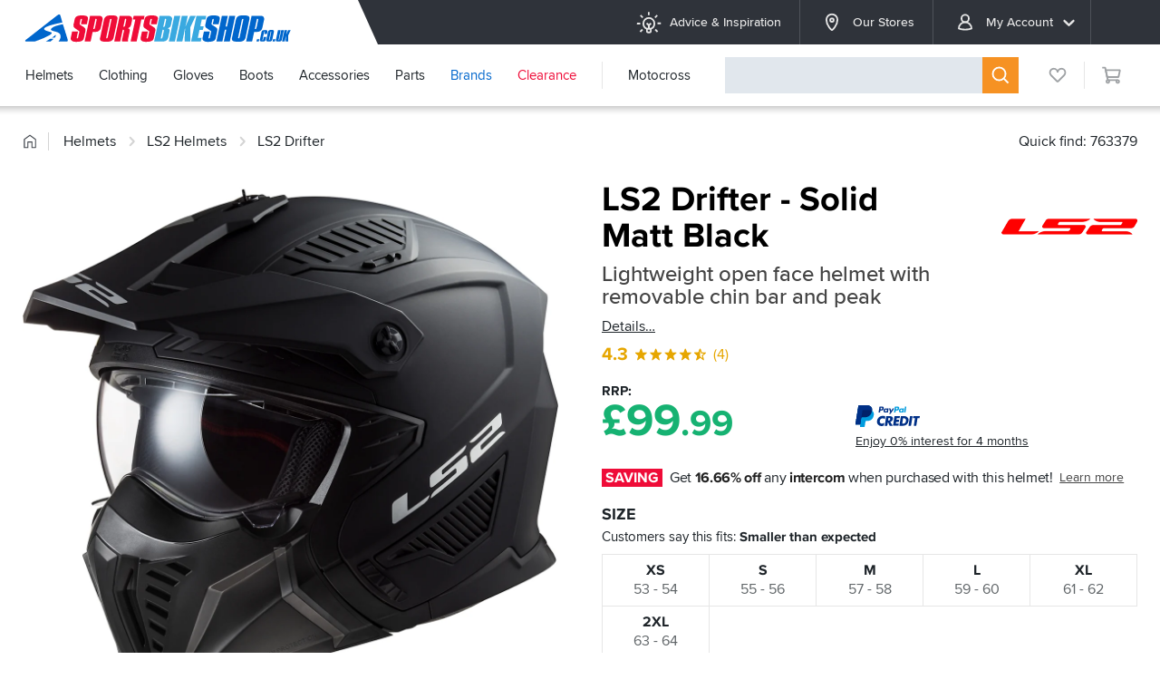

--- FILE ---
content_type: text/html; charset=UTF-8
request_url: https://www.sportsbikeshop.co.uk/motorcycle_parts/content_prod/763379
body_size: 33145
content:
<!DOCTYPE html>
<html class="no-js chrome" lang="en">
<head>
	<meta charset="utf-8">
	<meta http-equiv="content-language" content="en_GB" />
	<meta http-equiv="X-UA-Compatible" content="IE=edge,chrome=1" />
	<meta name="format-detection" content="telephone=no" />
	<meta name="description" content="LS2 Drifter - Solid Matt Black from the UK's leading online bike store. Free UK delivery over &pound;25 and easy returns on our range of over 80,000 products." />
	<meta name="keywords" content="ls2 drifter - solid matt black" />
	<meta name="viewport" content="width=device-width, initial-scale=1.0, maximum-scale=1.0" />
	<meta name="facebook-domain-verification" content="yg8ja3emm8ee42rktkiz6u16gq1pul" />
	<meta name="robots" content="noodp" />
	<title>LS2 Drifter - Solid Matt Black - FREE UK DELIVERY</title>
	<link rel="canonical" href="https://www.sportsbikeshop.co.uk/motorcycle_parts/content_prod/763379" />
	<meta property="og:title" content="LS2 Drifter - Solid Matt Black" />
	<meta property="og:url" content="https://www.sportsbikeshop.co.uk/motorcycle_parts/content_prod/763379" />
	<meta property="og:type" content="product" />
	<meta property="og:image" content="https://cdn-iutgbvdd.sportsbikeshop.co.uk/image/upload/product-legacy/ls2-drifter-solid-matt-black.jpg" />
	<link rel="dns-prefetch" href="//ajax.googleapis.com" />
	<link rel="dns-prefetch" href="//widget.trustpilot.com" />
	<link rel="dns-prefetch" href="//connect.facebook.net" />
<link rel="apple-touch-icon" sizes="180x180" href="/apple-touch-icon.png?v=2">
<link rel="icon" type="image/png" sizes="32x32" href="/favicon-32x32.png">
<link rel="icon" type="image/png" sizes="16x16" href="/favicon-16x16.png">
<link rel="manifest" href="/site.webmanifest">
<link rel="mask-icon" href="/safari-pinned-tab.svg" color="#0066cc">
<link rel="shortcut icon" href="/favicon.ico?v=2">
<meta name="msapplication-TileColor" content="#0066cc">
<meta name="theme-color" content="#0066cc">
<link rel="stylesheet" type="text/css" href="/css/modern/main-73c2f7f453.css">
<link rel="stylesheet" type="text/css" href="/css/modern/main@lg-ab3c7ea1af.css"
      media="(min-width: 960px)">
<link rel="stylesheet" type="text/css" href="/css/modern/main~legacy-52fb6b9c81.css">
<link rel="stylesheet" href="/css/dist/main-e2e6584241.css"/>
<link rel="stylesheet" href="/css/dist/main@480-bdb4ac6bba.css"
      media="(min-width: 480px)"/>
<link rel="stylesheet" href="/css/modern/main~promo-784d2b8d9e.css">
    <link rel="stylesheet" href="/css/dist/main~product-65ee32c61f.css"/>
    <link rel="stylesheet" href="/css/modern/main~form-dd82204fee.css"/>
    <link rel="stylesheet" href="/css/modern/main~product-3765c13a81.css"/>
    <link rel="stylesheet" href="/css/modern/main~product@lg-255ea186e7.css"/>
    <link rel="stylesheet" href="/css/modern/main~review-9fb7ff5376.css">
    <link rel="stylesheet" href="/css/modern/main~review@lg-8257fc3565.css"
          media="(min-width: 960px)">
    <link rel="stylesheet" href="/css/modern/main~recommend-8d921d29ae.css">
    <link rel="stylesheet" href="/css/modern/main~recommend@lg-47ffebe8d5.css"
          media="(min-width: 960px)">
    <link rel="stylesheet" href="/css/modern/main~article-83d6feb0a7.css">
    <link rel="stylesheet" href="/css/modern/main~article@lg-65c7551537.css"
          media="(min-width: 960px)">

    <link rel="stylesheet" href="/css/modern/main~form-dd82204fee.css"/>
    <link rel="stylesheet" type="text/css" href="/css/modern/main~form@lg-3907eeb152.css"
          media="(min-width: 960px)">
<link rel="stylesheet" type="text/css" href="/css/modern/tailwind-e4c5140af5.css">



<script>
    (function(w,d,t,r,u)
    {
        var f,n,i;
        w[u]=w[u]||[],f=function()
        {
            var o={ti:"295005187"};
            o.q=w[u],w[u]=new UET(o),w[u].push("pageLoad")
        },
            n=d.createElement(t),n.src=r,n.async=1,n.onload=n.onreadystatechange=function()
        {
            var s=this.readyState;
            s&&s!=="loaded"&&s!=="complete"||(f(),n.onload=n.onreadystatechange=null)
        },
            i=d.getElementsByTagName(t)[0],i.parentNode.insertBefore(n,i)
    })
    (window,document,"script","//bat.bing.com/bat.js","uetq");
</script>
</head>
<body>

<div id="breakpoint-reporter"></div><div class="top-bar not-globale"
    data-init="cookie-policy"
    data-wishlist-parameters="{&quot;hasaccount&quot;:false,&quot;wishlistitems&quot;:null,&quot;lists&quot;:null,&quot;wishlists&quot;:null,&quot;is_kiosk&quot;:false,&quot;isstaff&quot;:false}"
>
    <div class="wrapper">
        
        <button class="top-bar__menu-button"
                data-init="{&quot;mobile-menu&quot;:{&quot;contenturl&quot;:&quot;\/internal\/mobilenavigation\/DRHYTtAW2zQraGrB9YEqJQ&quot;,&quot;legacyurl&quot;:&quot;https:\/\/www.sportsbikeshop.co.uk\/motorcycle_parts\/content_cat\/&quot;,&quot;domain&quot;:&quot;https:\/\/www.sportsbikeshop.co.uk\/&quot;,&quot;accountname&quot;:null,&quot;hasaccount&quot;:false,&quot;isglobale&quot;:false,&quot;wishlistitems&quot;:0,&quot;isblackfriday&quot;:false,&quot;isblackfridayWeek&quot;:false}}"><svg class="svgicon icon icon--modern icon--modern__menu" focusable="false"><use xmlns:xlink="http://www.w3.org/1999/xlink" xlink:href="/images/dist/modern-d5e5ba6001.svg#menu"></use></svg></button>
        <a class="top-bar__logo" href="/" title="SPORTSBIKESHOP">
            <span class="visuallyhidden">SPORTSBIKESHOP</span>
        </a>
        <ul class="top-bar__menu">
            <li class="top-bar__menu-item">
                <a class="top-bar__menu-link" href="/articles/"><svg class="top-bar__menu-link-icon svgicon icon icon--modern icon--modern__lightbulb-on" focusable="false"><use xmlns:xlink="http://www.w3.org/1999/xlink" xlink:href="/images/dist/modern-d5e5ba6001.svg#lightbulb-on"></use></svg>Advice &amp; Inspiration</a>
            </li>
            <li class="top-bar__menu-item">
                <a class="top-bar__menu-link" href="/stores"><svg class="top-bar__menu-link-icon svgicon icon icon--modern icon--modern__location-dot" focusable="false"><use xmlns:xlink="http://www.w3.org/1999/xlink" xlink:href="/images/dist/modern-d5e5ba6001.svg#location-dot"></use></svg>Our Stores</a>
            </li>
            <li class="top-bar__menu-item">
                <a class="top-bar__menu-link" href="/motorcycle_parts/my"><svg class="top-bar__menu-link-icon svgicon icon icon--account icon--account__user" focusable="false"><use xmlns:xlink="http://www.w3.org/1999/xlink" xlink:href="/images/dist/account-4d78597fe5.svg#user"></use></svg>My Account<svg class="top-bar__menu-link-expand svgicon icon icon--sbs icon--sbs__angle-down" focusable="false"><use xmlns:xlink="http://www.w3.org/1999/xlink" xlink:href="/images/dist/sbs-e8139a9c5a.svg#angle-down"></use></svg></a>
                             <ul class="top-bar__submenu top-bar-submenu" data-menu="accountMenu/submenu">                     <li class="top-bar-submenu__item">                         <a class="top-bar-submenu__link" href="/login/track"><svg class="top-bar__submenu-link-icon svgicon icon icon--account icon--account__box-with-movement-from-left" focusable="false"><use xmlns:xlink="http://www.w3.org/1999/xlink" xlink:href="/images/dist/account-4d78597fe5.svg#box-with-movement-from-left"></use></svg>Track an Order</a>                     </li>                     <li class="top-bar-submenu__item">                         <a class="top-bar-submenu__link" href="/motorcycle_parts/return_start"><svg class="icon--flip-x top-bar__submenu-link-icon svgicon icon icon--account icon--account__arrow-right-turn-up" focusable="false"><use xmlns:xlink="http://www.w3.org/1999/xlink" xlink:href="/images/dist/account-4d78597fe5.svg#arrow-right-turn-up"></use></svg>Return an item</a>                     </li>                     <li class="top-bar-submenu__item">                         <a class="top-bar-submenu__link" href="/login"><svg class="top-bar__submenu-link-icon svgicon icon icon--account icon--account__arrow-right-to-bracket" focusable="false"><use xmlns:xlink="http://www.w3.org/1999/xlink" xlink:href="/images/dist/account-4d78597fe5.svg#arrow-right-to-bracket"></use></svg>Login</a>                     </li>                     <li class="top-bar-submenu__item">                         <a class="top-bar-submenu__link" href="/login"><svg class="top-bar__submenu-link-icon svgicon icon icon--account icon--account__user-plus" focusable="false"><use xmlns:xlink="http://www.w3.org/1999/xlink" xlink:href="/images/dist/account-4d78597fe5.svg#user-plus"></use></svg>Create an account</a>                     </li>                 </ul>             
            
            </li>
            <li class="top-bar__menu-item top-bar__menu-item--ge-flag">
                <div class="intl-button"></div>
            </li>
        </ul>
    </div>
</div>
<div class="nav-bar not-globale not-home" data-init="{&quot;mega-menu&quot;:{&quot;href&quot;:&quot;\/internal\/megamenu\/9fsbAmurjYqt5py625g7k2&quot;,&quot;bike&quot;:null,&quot;is_kiosk&quot;:false}}">
    <div class="wrapper">
        <ul class="nav-bar__menu">
            
            <li class="nav-bar__menu-item" data-menu="helmets">
                <a class="nav-bar__menu-link" href="/motorcycle_parts/content_cat/1">Helmets</a>
            </li>
            <li class="nav-bar__menu-item" data-menu="clothing">
                <a class="nav-bar__menu-link" href="/motorcycle_parts/content_cat/17">Clothing</a>
            </li>
            <li class="nav-bar__menu-item" data-menu="gloves">
                <a class="nav-bar__menu-link" href="/motorcycle_parts/content_cat/63">Gloves</a>
            </li>
            <li class="nav-bar__menu-item" data-menu="boots">
                <a class="nav-bar__menu-link" href="/motorcycle_parts/content_cat/62">Boots</a>
            </li>
            <li class="nav-bar__menu-item" data-menu="accessories">
                <a class="nav-bar__menu-link" href="/motorcycle_parts/content_cat/19">Accessories</a>
            </li>
            <li class="nav-bar__menu-item" data-menu="parts">
                <a class="nav-bar__menu-link" href="/motorcycle_parts/content_cat/169">Parts</a>
            </li>
            <li class="nav-bar__menu-item nav-bar__menu-item--blue" data-menu="brands">
                <a class="nav-bar__menu-link" href="/brands">Brands</a>
            </li>
                             <li class="nav-bar__menu-item nav-bar__menu-item--red nav-bar__menu-item--group-end" data-menu="clearance">                     <a class="nav-bar__menu-link" href="/clearance">Clearance</a>                 </li>             
            
            <li class="nav-bar__menu-item" data-menu="motocross">
                <a class="nav-bar__menu-link" href="/motorcycle_parts/content_cat/1153">Motocross</a>
            </li>
        </ul>
        
        <div class="nav-bar__search">
            <div class="nav-search" data-init="{&quot;nav-search&quot;:{&quot;premises&quot;:null,&quot;ex_vat&quot;:false,&quot;stock_only&quot;:false,&quot;is_kiosk&quot;:false,&quot;show_statuses&quot;:[]}}">
                <form class="search-widget transistor" action="/motorcycle_parts/content_search" method="get">
                    <button class="search-widget__close" type="button"><svg class="transistor svgicon icon icon--sbs icon--sbs__times" focusable="false"><use xmlns:xlink="http://www.w3.org/1999/xlink" xlink:href="/images/dist/sbs-e8139a9c5a.svg#times"></use></svg></button>
                    <div class="search-widget__field transistor">
                        <input class="search-widget__input transistor" type="text" name="s"
                               autocomplete="off" data-init="{&quot;teletype&quot;:{&quot;property&quot;:&quot;placeholder&quot;,&quot;message&quot;:&quot;What are you looking for?&quot;}}"/>
                    </div>
                    
                    <button class="search-widget__button transistor" type="submit" title="Search"><svg class="transistor svgicon icon icon--modern icon--modern__search" focusable="false"><use xmlns:xlink="http://www.w3.org/1999/xlink" xlink:href="/images/dist/modern-d5e5ba6001.svg#search"></use></svg></button>
                </form>
            </div>
        </div>
        <div class="nav-bar__button nav-bar-button" data-action="search">
            <button type="button" class="nav-bar-button__action" title="Search"><svg class="svgicon icon icon--modern icon--modern__search" focusable="false"><use xmlns:xlink="http://www.w3.org/1999/xlink" xlink:href="/images/dist/modern-d5e5ba6001.svg#search"></use></svg></button>
        </div>
        <div class="nav-bar__button nav-bar-button nav-bar-button--dark" data-action="account">
            <button type="button" class="nav-bar-button__action" title="My Account" data-init="layout/AccountMenu"><svg class="svgicon icon icon--account icon--account__user" focusable="false"><use xmlns:xlink="http://www.w3.org/1999/xlink" xlink:href="/images/dist/account-4d78597fe5.svg#user"></use></svg></button>
        </div>
        <div class="nav-bar__button nav-bar-button nav-bar-button--blue" data-action="wishlist">
            <a class="nav-bar-button__action" href="/my-lists" title="My Lists"
                data-badge="0"><svg class="svgicon icon icon--account icon--account__heart" focusable="false"><use xmlns:xlink="http://www.w3.org/1999/xlink" xlink:href="/images/dist/account-4d78597fe5.svg#heart"></use></svg></a>
        </div>
        <div class="nav-bar__button nav-bar-button" data-action="cart">
            <a class="nav-bar-button__action" title="Cart" href="/basket" data-badge="0" data-ref="nav-bar/cart-widget" data-premises="">
                <svg class="svgicon icon icon--modern icon--modern__cart-o" focusable="false"><use xmlns:xlink="http://www.w3.org/1999/xlink" xlink:href="/images/dist/modern-d5e5ba6001.svg#cart-o"></use></svg>
            </a>
        </div>
    </div>
    <div class="nav-search-overlay transistor"></div>
</div>
<div class="nav-bar-spacer"></div>
<div class="globale-banner " data-init="flashes">
        <div class="wrapper">
            <div class="globale-banner__container" id="GlobaleFreeShippingBannerContainer"></div>
            <button type="button" class="globale-banner__dismiss" title="Dismiss"
                    data-dismiss="ge-free-ship">
                <svg class="svgicon icon icon--modern icon--modern__times" focusable="false"><use xmlns:xlink="http://www.w3.org/1999/xlink" xlink:href="/images/dist/modern-d5e5ba6001.svg#times"></use></svg>            </button>
        </div>
    </div>
    	<main id="main-container" class="legacy">
<div class="head wrapper clearfix">	<nav class="breadcrumbs">
	<ul class="breadcrumbs__list" itemscope itemtype="https://schema.org/BreadcrumbList">
<li class="breadcrumbs__item" itemprop="itemListElement" itemscope itemtype="https://schema.org/ListItem"><a class="breadcrumbs__link" href="https://www.sportsbikeshop.co.uk/" title="Home" itemprop="item"><svg class="svgicon icon icon--modern icon--modern__home" focusable="false"><use xmlns:xlink="http://www.w3.org/1999/xlink" xlink:href="/images/dist/modern-d5e5ba6001.svg#home"></use></svg><span class="visually-hidden" itemprop="name">Home</span><meta itemprop="position" content="1"/></a></li><li class="breadcrumbs__item" itemprop="itemListElement" itemscope itemtype="https://schema.org/ListItem"><a class="breadcrumbs__link" href="https://www.sportsbikeshop.co.uk/motorcycle_parts/content_cat/1" title="Motorcycle Helmets" itemprop="item"><span itemprop="name">Helmets</span><meta itemprop="position" content="2"/></a></li><li class="breadcrumbs__item" itemprop="itemListElement" itemscope itemtype="https://schema.org/ListItem"><svg class="svgicon icon icon--modern icon--modern__angle-right" focusable="false"><use xmlns:xlink="http://www.w3.org/1999/xlink" xlink:href="/images/dist/modern-d5e5ba6001.svg#angle-right"></use></svg><a class="breadcrumbs__link" href="https://www.sportsbikeshop.co.uk/motorcycle_parts/content_cat/2409" title="LS2 Helmets" itemprop="item"><span itemprop="name">LS2 Helmets</span><meta itemprop="position" content="3"/></a></li><li class="breadcrumbs__item" itemprop="itemListElement" itemscope itemtype="https://schema.org/ListItem"><svg class="svgicon icon icon--modern icon--modern__angle-right" focusable="false"><use xmlns:xlink="http://www.w3.org/1999/xlink" xlink:href="/images/dist/modern-d5e5ba6001.svg#angle-right"></use></svg><a class="breadcrumbs__link" href="https://www.sportsbikeshop.co.uk/motorcycle_parts/content_cat/4154" title="LS2 Drifter" itemprop="item"><span itemprop="name">LS2 Drifter</span><meta itemprop="position" content="4"/></a></li>	</ul>
<div class="quick-find">Quick find: 763379</div>	</nav>
</div>		<div class="main wrapper clearfix">
			<div class="content_main_wide">
<div class="product-page"><div class="product-page__sticky-container"
        data-ref="StoresBanner/isReservable"
        data-is-reservable="true"><div class="product-page__sticky-scroller"><div class="product-page__head product-head"><a class="product-head__brand-logo" href="https://www.sportsbikeshop.co.uk/motorcycle_parts/content_cat/2409"><img src="https://cdn-iutgbvdd.sportsbikeshop.co.uk/image/upload/logo-legacy/ls2-logo_2025_h100.png" alt="LS2" /></a><h1 class="product-head__title" data-gem-ignore>LS2 Drifter - Solid Matt&nbsp;Black</h1><div class="product-buy-desc"><h2 class="product-buy-desc__title">Lightweight open face helmet with removable chin bar and&nbsp;peak</h2><a class="product-buy-desc__read-more link link--black" href="#tab_desc"
                         data-scrollto data-detailslink data-detailssection="tab_desc">Details</a></div><div class="product-head__stars"><a class="review-stars review-stars--is-pdp" href="#reviews">
                        <span class="review-stars__rating">4.3</span><span class="review-stars__stars"><svg class="icon--sm svgicon icon icon--stars icon--stars__4.5" focusable="false" style="--icon--ratio-x:6.000000;--icon--ratio-y:0.166667"><use xmlns:xlink="http://www.w3.org/1999/xlink" xlink:href="/images/dist/stars-d6addf6e14.svg#4.5"></use></svg></span><span class="review-stars__total">(4)</span>
                    </a></div></div><div class="product-page__buy" id="product-buy"><div class="product-buy transistor" data-init="{&quot;product\/ProductBuy&quot;:{&quot;state&quot;:{&quot;product&quot;:{&quot;id&quot;:763379,&quot;title&quot;:&quot;LS2 Drifter - Solid Matt Black&quot;,&quot;isHelmet&quot;:true,&quot;singleOption&quot;:false,&quot;freeDelivery&quot;:true,&quot;comingSoon&quot;:null,&quot;manufacturer&quot;:{&quot;id&quot;:305,&quot;title&quot;:&quot;LS2&quot;}},&quot;options&quot;:[{&quot;id&quot;:763382,&quot;stockId&quot;:1427267,&quot;title&quot;:&quot;XS : 53 - 54&quot;,&quot;image&quot;:null,&quot;price&quot;:{&quot;currency&quot;:&quot;GBP&quot;,&quot;gross&quot;:9999,&quot;net&quot;:9999,&quot;tax&quot;:0,&quot;taxRate&quot;:null},&quot;priceWas&quot;:null,&quot;clear10Price&quot;:null,&quot;axes&quot;:{&quot;size&quot;:&quot;xs_53_54&quot;},&quot;available&quot;:true,&quot;remindable&quot;:false,&quot;fulfillable&quot;:false,&quot;inStoreOnly&quot;:false},{&quot;id&quot;:763385,&quot;stockId&quot;:1427273,&quot;title&quot;:&quot;S : 55 - 56&quot;,&quot;image&quot;:null,&quot;price&quot;:{&quot;currency&quot;:&quot;GBP&quot;,&quot;gross&quot;:9999,&quot;net&quot;:9999,&quot;tax&quot;:0,&quot;taxRate&quot;:null},&quot;priceWas&quot;:null,&quot;clear10Price&quot;:null,&quot;axes&quot;:{&quot;size&quot;:&quot;s_55_56&quot;},&quot;available&quot;:true,&quot;remindable&quot;:false,&quot;fulfillable&quot;:false,&quot;inStoreOnly&quot;:false},{&quot;id&quot;:763388,&quot;stockId&quot;:1427279,&quot;title&quot;:&quot;M : 57 - 58&quot;,&quot;image&quot;:null,&quot;price&quot;:{&quot;currency&quot;:&quot;GBP&quot;,&quot;gross&quot;:9999,&quot;net&quot;:9999,&quot;tax&quot;:0,&quot;taxRate&quot;:null},&quot;priceWas&quot;:null,&quot;clear10Price&quot;:null,&quot;axes&quot;:{&quot;size&quot;:&quot;m_57_58&quot;},&quot;available&quot;:true,&quot;remindable&quot;:false,&quot;fulfillable&quot;:false,&quot;inStoreOnly&quot;:false},{&quot;id&quot;:763391,&quot;stockId&quot;:1427285,&quot;title&quot;:&quot;L : 59 - 60&quot;,&quot;image&quot;:null,&quot;price&quot;:{&quot;currency&quot;:&quot;GBP&quot;,&quot;gross&quot;:9999,&quot;net&quot;:9999,&quot;tax&quot;:0,&quot;taxRate&quot;:null},&quot;priceWas&quot;:null,&quot;clear10Price&quot;:null,&quot;axes&quot;:{&quot;size&quot;:&quot;l_59_60&quot;},&quot;available&quot;:true,&quot;remindable&quot;:false,&quot;fulfillable&quot;:false,&quot;inStoreOnly&quot;:false},{&quot;id&quot;:763394,&quot;stockId&quot;:1427291,&quot;title&quot;:&quot;XL : 61 - 62&quot;,&quot;image&quot;:null,&quot;price&quot;:{&quot;currency&quot;:&quot;GBP&quot;,&quot;gross&quot;:9999,&quot;net&quot;:9999,&quot;tax&quot;:0,&quot;taxRate&quot;:null},&quot;priceWas&quot;:null,&quot;clear10Price&quot;:null,&quot;axes&quot;:{&quot;size&quot;:&quot;xl_61_62&quot;},&quot;available&quot;:true,&quot;remindable&quot;:false,&quot;fulfillable&quot;:false,&quot;inStoreOnly&quot;:false},{&quot;id&quot;:763397,&quot;stockId&quot;:1427297,&quot;title&quot;:&quot;2XL : 63 - 64&quot;,&quot;image&quot;:null,&quot;price&quot;:{&quot;currency&quot;:&quot;GBP&quot;,&quot;gross&quot;:9999,&quot;net&quot;:9999,&quot;tax&quot;:0,&quot;taxRate&quot;:null},&quot;priceWas&quot;:null,&quot;clear10Price&quot;:null,&quot;axes&quot;:{&quot;size&quot;:&quot;2xl_63_64&quot;},&quot;available&quot;:true,&quot;remindable&quot;:false,&quot;fulfillable&quot;:false,&quot;inStoreOnly&quot;:false}],&quot;axes&quot;:[{&quot;single&quot;:false,&quot;key&quot;:&quot;size&quot;,&quot;label&quot;:&quot;Size&quot;,&quot;guide&quot;:{&quot;message&quot;:&quot;Smaller than expected&quot;,&quot;chart&quot;:null},&quot;options&quot;:[{&quot;title&quot;:&quot;XS&quot;,&quot;value&quot;:&quot;xs_53_54&quot;,&quot;info&quot;:&quot;53 - 54&quot;,&quot;price&quot;:null},{&quot;title&quot;:&quot;S&quot;,&quot;value&quot;:&quot;s_55_56&quot;,&quot;info&quot;:&quot;55 - 56&quot;,&quot;price&quot;:null},{&quot;title&quot;:&quot;M&quot;,&quot;value&quot;:&quot;m_57_58&quot;,&quot;info&quot;:&quot;57 - 58&quot;,&quot;price&quot;:null},{&quot;title&quot;:&quot;L&quot;,&quot;value&quot;:&quot;l_59_60&quot;,&quot;info&quot;:&quot;59 - 60&quot;,&quot;price&quot;:null},{&quot;title&quot;:&quot;XL&quot;,&quot;value&quot;:&quot;xl_61_62&quot;,&quot;info&quot;:&quot;61 - 62&quot;,&quot;price&quot;:null},{&quot;title&quot;:&quot;2XL&quot;,&quot;value&quot;:&quot;2xl_63_64&quot;,&quot;info&quot;:&quot;63 - 64&quot;,&quot;price&quot;:null}],&quot;width&quot;:5}],&quot;premises&quot;:null,&quot;channels&quot;:[&quot;deliver&quot;,&quot;reserve&quot;],&quot;customer&quot;:null,&quot;selected&quot;:null,&quot;builder&quot;:{&quot;showReminderForm&quot;:true}},&quot;order_entry&quot;:false,&quot;wishlist_count&quot;:24,&quot;show_wishlist_count&quot;:false}}"
     data-pc="uplift0"     data-product-vat="0">

    <input type="hidden" id="option" name="option" value=""/>

    <div class="product-buy__price">
        <div class="product-buy-price">
            <div class="product-buy-price__title transistor hidden"
                 data-ref="product-buy/price-from">From</div>
            <div class="product-buy-price__title transistor "
                 data-ref="product-buy/price-rrp">RRP</div>
            <div class="product-buy-price__price transistor"
                 data-ref="product-buy/price-now"><span class="money"><span class='money__symbol'>£</span><span class='money__integer'>99</span><span class='money__decimal'>.99</span></span></div>
            <div class="product-buy-price__was transistor hidden"
                 data-ref="product-buy/price-was"><span class="product-buy-price__was--rrp">RRP</span> <span data-ref="product-buy/price-was-price"></span>&nbsp;<span class="product-buy-price__save">- save&nbsp;</span><span data-ref="product-buy/price-saving" class="product-buy-price__save--saving"></span></div></div>
                                <div class="product-buy-finance transistor">
                                    <div class="product-buy-finance__icons">
                        <svg class="svgicon icon icon--finance icon--finance__paypal" focusable="false" style="--icon--ratio-x:2.978375;--icon--ratio-y:0.335754"><use xmlns:xlink="http://www.w3.org/1999/xlink" xlink:href="/images/dist/finance-62c23eb3ca.svg#paypal"></use></svg>                    </div>
                    <a href="/finance_calculator/pi4/1427297" class="link link--black" data-modal="type: iframe">Enjoy 0% interest for 4 months</a>
                            </div>
            </div>

    <div class="product-buy-saving transistor"><span class="product-buy-saving__badge">Saving</span><div class="product-buy-saving__body"><span class="product-buy-saving__text">Get <strong>16.66% off</strong> any <a class="font-bold" href="/motorcycle_parts/content_cat/1165">intercom</a> when purchased with this helmet!</span><button type="button" class="product-buy-saving__link">Learn more</button></div></div>    
    
    <div class="product-buy-axis product-buy-axis--pdp transistor
        "
        data-axis="size">
        <h3 class="product-buy-axis__title">Size</h3>
                    <div class="product-buy-axis-guide">
                                    <dl class="product-buy-axis-guide__message">
                        <dt class="inline after:colon">Customers say this fits</dt>
                        <dd class="inline font-bold">Smaller than expected</dd>
                    </dl>
                                            </div>
                        <div class="product-buy-axis-grid product-buy-axis-grid--w5">
                            <label class="product-buy-axis-grid__item">
                    <input type="radio" class="visually-hidden"
                           name="size" value="xs_53_54"
                           />
                    <span class="product-buy-axis-cell">
                        <svg class="product-buy-axis-cell__remindable svgicon icon icon--modern icon--modern__bell-on" focusable="false"><use xmlns:xlink="http://www.w3.org/1999/xlink" xlink:href="/images/dist/modern-d5e5ba6001.svg#bell-on"></use></svg>                        <svg class="product-buy-axis-cell__fulfillable svgicon icon icon--modern icon--modern__clock-movement-right" focusable="false"><use xmlns:xlink="http://www.w3.org/1999/xlink" xlink:href="/images/dist/modern-d5e5ba6001.svg#clock-movement-right"></use></svg>                        <svg class="product-buy-axis-cell__in-store-only svgicon icon icon--modern icon--modern__shop" focusable="false"><use xmlns:xlink="http://www.w3.org/1999/xlink" xlink:href="/images/dist/modern-d5e5ba6001.svg#shop"></use></svg>                        <span class="product-buy-axis-cell__title">XS</span>
                                                    <span class="product-buy-axis-cell__info">53 - 54</span>
                                                                    </span>
                </label>
                            <label class="product-buy-axis-grid__item">
                    <input type="radio" class="visually-hidden"
                           name="size" value="s_55_56"
                           />
                    <span class="product-buy-axis-cell">
                        <svg class="product-buy-axis-cell__remindable svgicon icon icon--modern icon--modern__bell-on" focusable="false"><use xmlns:xlink="http://www.w3.org/1999/xlink" xlink:href="/images/dist/modern-d5e5ba6001.svg#bell-on"></use></svg>                        <svg class="product-buy-axis-cell__fulfillable svgicon icon icon--modern icon--modern__clock-movement-right" focusable="false"><use xmlns:xlink="http://www.w3.org/1999/xlink" xlink:href="/images/dist/modern-d5e5ba6001.svg#clock-movement-right"></use></svg>                        <svg class="product-buy-axis-cell__in-store-only svgicon icon icon--modern icon--modern__shop" focusable="false"><use xmlns:xlink="http://www.w3.org/1999/xlink" xlink:href="/images/dist/modern-d5e5ba6001.svg#shop"></use></svg>                        <span class="product-buy-axis-cell__title">S</span>
                                                    <span class="product-buy-axis-cell__info">55 - 56</span>
                                                                    </span>
                </label>
                            <label class="product-buy-axis-grid__item">
                    <input type="radio" class="visually-hidden"
                           name="size" value="m_57_58"
                           />
                    <span class="product-buy-axis-cell">
                        <svg class="product-buy-axis-cell__remindable svgicon icon icon--modern icon--modern__bell-on" focusable="false"><use xmlns:xlink="http://www.w3.org/1999/xlink" xlink:href="/images/dist/modern-d5e5ba6001.svg#bell-on"></use></svg>                        <svg class="product-buy-axis-cell__fulfillable svgicon icon icon--modern icon--modern__clock-movement-right" focusable="false"><use xmlns:xlink="http://www.w3.org/1999/xlink" xlink:href="/images/dist/modern-d5e5ba6001.svg#clock-movement-right"></use></svg>                        <svg class="product-buy-axis-cell__in-store-only svgicon icon icon--modern icon--modern__shop" focusable="false"><use xmlns:xlink="http://www.w3.org/1999/xlink" xlink:href="/images/dist/modern-d5e5ba6001.svg#shop"></use></svg>                        <span class="product-buy-axis-cell__title">M</span>
                                                    <span class="product-buy-axis-cell__info">57 - 58</span>
                                                                    </span>
                </label>
                            <label class="product-buy-axis-grid__item">
                    <input type="radio" class="visually-hidden"
                           name="size" value="l_59_60"
                           />
                    <span class="product-buy-axis-cell">
                        <svg class="product-buy-axis-cell__remindable svgicon icon icon--modern icon--modern__bell-on" focusable="false"><use xmlns:xlink="http://www.w3.org/1999/xlink" xlink:href="/images/dist/modern-d5e5ba6001.svg#bell-on"></use></svg>                        <svg class="product-buy-axis-cell__fulfillable svgicon icon icon--modern icon--modern__clock-movement-right" focusable="false"><use xmlns:xlink="http://www.w3.org/1999/xlink" xlink:href="/images/dist/modern-d5e5ba6001.svg#clock-movement-right"></use></svg>                        <svg class="product-buy-axis-cell__in-store-only svgicon icon icon--modern icon--modern__shop" focusable="false"><use xmlns:xlink="http://www.w3.org/1999/xlink" xlink:href="/images/dist/modern-d5e5ba6001.svg#shop"></use></svg>                        <span class="product-buy-axis-cell__title">L</span>
                                                    <span class="product-buy-axis-cell__info">59 - 60</span>
                                                                    </span>
                </label>
                            <label class="product-buy-axis-grid__item">
                    <input type="radio" class="visually-hidden"
                           name="size" value="xl_61_62"
                           />
                    <span class="product-buy-axis-cell">
                        <svg class="product-buy-axis-cell__remindable svgicon icon icon--modern icon--modern__bell-on" focusable="false"><use xmlns:xlink="http://www.w3.org/1999/xlink" xlink:href="/images/dist/modern-d5e5ba6001.svg#bell-on"></use></svg>                        <svg class="product-buy-axis-cell__fulfillable svgicon icon icon--modern icon--modern__clock-movement-right" focusable="false"><use xmlns:xlink="http://www.w3.org/1999/xlink" xlink:href="/images/dist/modern-d5e5ba6001.svg#clock-movement-right"></use></svg>                        <svg class="product-buy-axis-cell__in-store-only svgicon icon icon--modern icon--modern__shop" focusable="false"><use xmlns:xlink="http://www.w3.org/1999/xlink" xlink:href="/images/dist/modern-d5e5ba6001.svg#shop"></use></svg>                        <span class="product-buy-axis-cell__title">XL</span>
                                                    <span class="product-buy-axis-cell__info">61 - 62</span>
                                                                    </span>
                </label>
                            <label class="product-buy-axis-grid__item">
                    <input type="radio" class="visually-hidden"
                           name="size" value="2xl_63_64"
                           />
                    <span class="product-buy-axis-cell">
                        <svg class="product-buy-axis-cell__remindable svgicon icon icon--modern icon--modern__bell-on" focusable="false"><use xmlns:xlink="http://www.w3.org/1999/xlink" xlink:href="/images/dist/modern-d5e5ba6001.svg#bell-on"></use></svg>                        <svg class="product-buy-axis-cell__fulfillable svgicon icon icon--modern icon--modern__clock-movement-right" focusable="false"><use xmlns:xlink="http://www.w3.org/1999/xlink" xlink:href="/images/dist/modern-d5e5ba6001.svg#clock-movement-right"></use></svg>                        <svg class="product-buy-axis-cell__in-store-only svgicon icon icon--modern icon--modern__shop" focusable="false"><use xmlns:xlink="http://www.w3.org/1999/xlink" xlink:href="/images/dist/modern-d5e5ba6001.svg#shop"></use></svg>                        <span class="product-buy-axis-cell__title">2XL</span>
                                                    <span class="product-buy-axis-cell__info">63 - 64</span>
                                                                    </span>
                </label>
                                        <b class="product-buy-axis-grid__item"></b>
                            <b class="product-buy-axis-grid__item"></b>
                            <b class="product-buy-axis-grid__item"></b>
                            <b class="product-buy-axis-grid__item"></b>
                            <b class="product-buy-axis-grid__item"></b>
                            <b class="product-buy-axis-grid__item"></b>
                            <b class="product-buy-axis-grid__item"></b>
                            <b class="product-buy-axis-grid__item"></b>
                            <b class="product-buy-axis-grid__item"></b>
                    </div>
    </div>

    <div class="product-buy-availability product-buy-availability--pdp transistor
     hidden"
     data-ref="product-buy/availability">
     <h3 class="product-buy-availability__title transistor">Select an option</h3>
     <div class="product-buy-availability__grid transistor" data-ref="product-buy/availability-grid">
                      <div class="product-buy-channel transistor">
                 <input type="radio" class="visually-hidden" id="c47rtu_deliver"
                        name="channel" value="deliver" checked/>
                 <div class="product-buy-channel__cell transistor"
                     data-ref="product-buy/availability-cell">
                                          <div class="product-buy-channel__bubble transistor"
                          data-ref="product-buy/remindable-bubble"><svg class="icon--2xl svgicon icon icon--modern icon--modern__bell-on" focusable="false"><use xmlns:xlink="http://www.w3.org/1999/xlink" xlink:href="/images/dist/modern-d5e5ba6001.svg#bell-on"></use></svg></div>
                     <div class="product-buy-channel__check transistor"><svg class="svgicon icon icon--modern icon--modern__check" focusable="false"><use xmlns:xlink="http://www.w3.org/1999/xlink" xlink:href="/images/dist/modern-d5e5ba6001.svg#check"></use></svg></div>
                                              <div class="product-buy-channel__head transistor">
                             <span class="product-buy-channel__title">Online</span>
                                                      </div>
                                          <label class="product-buy-channel__body transistor" for="c47rtu_deliver">
                         <span class="product-buy-channel__message transistor"
                             data-ref="product-buy/availability-message"><span class="product-buy-channel__status">Loading…</span></span>
                         <span class="product-buy-channel__message transistor hidden"
                             data-ref="product-buy/availability-message"></span>
                         <span class="product-buy-channel__message transistor hidden"
                             data-ref="product-buy/availability-message"></span>
                     </label>
                 </div>
                 <b class="product-buy-channel__outline transistor"></b>
             </div>
                      <div class="product-buy-channel transistor">
                 <input type="radio" class="visually-hidden" id="c47rtu_reserve"
                        name="channel" value="reserve" />
                 <div class="product-buy-channel__cell transistor"
                     data-ref="product-buy/availability-cell">
                                          <div class="product-buy-channel__bubble transistor"
                          data-ref="product-buy/remindable-bubble"><svg class="icon--2xl svgicon icon icon--modern icon--modern__bell-on" focusable="false"><use xmlns:xlink="http://www.w3.org/1999/xlink" xlink:href="/images/dist/modern-d5e5ba6001.svg#bell-on"></use></svg></div>
                     <div class="product-buy-channel__check transistor"><svg class="svgicon icon icon--modern icon--modern__check" focusable="false"><use xmlns:xlink="http://www.w3.org/1999/xlink" xlink:href="/images/dist/modern-d5e5ba6001.svg#check"></use></svg></div>
                                              <div class="product-buy-channel__head transistor">
                             <span class="product-buy-channel__title">In-store</span>
                                                              <button type="button" class="link link--black transistor hidden"
                                     data-ref="product-buy/select-store">Select a store</button>
                                                      </div>
                                          <label class="product-buy-channel__body transistor" for="c47rtu_reserve">
                         <span class="product-buy-channel__message transistor"
                             data-ref="product-buy/availability-message"><span class="product-buy-channel__status">Loading…</span></span>
                         <span class="product-buy-channel__message transistor hidden"
                             data-ref="product-buy/availability-message"></span>
                         <span class="product-buy-channel__message transistor hidden"
                             data-ref="product-buy/availability-message"></span>
                     </label>
                 </div>
                 <b class="product-buy-channel__outline transistor"></b>
             </div>
              </div>
</div>

    <div class="product-buy-cta product-buy-cta--pdp transistor">
    <form class="product-buy-cta__form transistor hidden"
          action="/product/763379/reminder" method="post"
          data-ref="product-buy/reminder-form">
        <label class="compound-input">
            <input class="input no-value" type="email" name="email" required
                   value="">
            <span class="label">Email address</span>
        </label>
    </form>
    <div class="product-buy-cta__actions" data-ref="product-buy/cta-actions">
        <div class="product-buy-cta__scaler transistor">
            <div class="product-buy-cta__imposter hidden "
                 data-action="loading">
                <span class="block">Please wait…</span>
            </div>
                            <div class="product-buy-cta__imposter hidden" data-action="unavailable">
                    <span class="block">Not available…</span>
                </div>
                        <button type="button" class="button button--green button--lg hidden" data-action="default" disabled>
                <strong class="font-bold uppercase">Select Size</strong>
            </button>
            <button type="button" class="button button--blue button--multiline button--lg hidden" data-action="collect">
                <strong class="font-bold uppercase">Add item</strong>
                <span class="font-normal normal-case"><br>When you're ready...enter your name.</span>
            </button>
            <button type="button" class="button button--green button--lg hidden" data-action="deliver" disabled>
                <strong class="font-bold uppercase">Add to basket</strong>
                <span class="font-normal normal-case" data-ref="product-buy/for-delivery"></span>
            </button>
            <button type="button" class="button button--blue button--lg hidden" data-action="reserve" disabled>
                <strong class="font-bold uppercase">Try On or Buy</strong>
                <span class="font-normal normal-case" data-ref="product-buy/at-premises"></span>
            </button>
            <button type="button" class="button button--blue button--lg hidden" data-action="premises" disabled>
                <strong class="font-bold uppercase">Select a store</strong>
            </button>
            <button type="button" class="button button--green button--lg hidden" data-action="notify" disabled>
                <strong class="font-bold uppercase">Notify Me</strong>
            </button>
        </div>
    </div><button type="button" class="product-buy-cta__wishlist transistor" title="Add to wishlist"
            data-ref="product-buy/wishlist-button"></button><div class="product-buy-cta__spacer"></div>
</div>

            <div class="support-action-grid support-action-grid--stretch transistor">
                            <div class="support-action">
                    <svg class="svgicon icon icon--modern icon--modern__tag" focusable="false"><use xmlns:xlink="http://www.w3.org/1999/xlink" xlink:href="/images/dist/modern-d5e5ba6001.svg#tag"></use></svg>                    Seen it cheaper?<br/>
                                        <a href="/modal_price_match.php?id=763379" class="link link--black whitespace-nowrap" data-modal="type: iframe">Get a price match</a>
                </div>
                        <div class="support-action">
                <svg class="svgicon icon icon--modern icon--modern__box" focusable="false"><use xmlns:xlink="http://www.w3.org/1999/xlink" xlink:href="/images/dist/modern-d5e5ba6001.svg#box"></use></svg>                FREE delivery &amp;&nbsp;returns<br/>
                                <button type="button" class="link link--black"
                   data-init="generic-content-modal:{&quot;type&quot;:&quot;inline&quot;,&quot;theme&quot;:&quot;modal-dialog&quot;,&quot;html&quot;:&quot;&lt;div class=\&quot;delivery-returns\&quot;&gt;\n    &lt;div class=\&quot;delivery-returns__title\&quot;&gt;\n        Delivery &amp;amp; Returns\n    &lt;\/div&gt;\n    &lt;div class=\&quot;delivery-returns__items\&quot;&gt;\n        &lt;div class=\&quot;delivery-returns__item\&quot;&gt;\n            &lt;div class=\&quot;delivery-returns__icon\&quot;&gt;\n                &lt;svg class=\&quot;icon--xl svgicon icon icon--vp icon--vp__truck-fast\&quot; focusable=\&quot;false\&quot;&gt;&lt;use xmlns:xlink=\&quot;http:\/\/www.w3.org\/1999\/xlink\&quot; xlink:href=\&quot;\/images\/dist\/vp-2630d3b971.svg#truck-fast\&quot;&gt;&lt;\/use&gt;&lt;\/svg&gt;            &lt;\/div&gt;\n            &lt;div class=\&quot;delivery-returns__content\&quot;&gt;\n                &lt;div class=\&quot;delivery-returns__sub-title\&quot;&gt;\n                    FREE delivery\n                &lt;\/div&gt;\n                &lt;div class=\&quot;delivery-returns__text\&quot;&gt;\n                    &lt;p&gt;UK orders over \u00a325 will be sent FREE via a tracked delivery service. The instant your parcel is\n                        dispatched, you will receive an email containing your tracking details. This allows both you and\n                        us to track your parcel&#039;s every move from our door to yours!&lt;\/p&gt;\n                    &lt;p&gt;Small items and orders of less than \u00a3100 (excluding helmets and tyres) are usually sent via Royal\n                        Mail Tracked. However, you will have the option to upgrade the delivery service if you wish.&lt;\/p&gt;\n                    &lt;p&gt;All international orders are managed by our fulfilment partner, Global-e. For further information\n                        and their Terms and Conditions, please refer to their\n                        &lt;a href=\&quot;https:\/\/www.sportsbikeshop.co.uk\/international\&quot;\n                            rel=\&quot;noopener noreferrer\&quot;\n                            class=\&quot;link link--blue\&quot;\n                            target=\&quot;_blank\&quot;\n                        &gt;help centre&lt;\/a&gt;.&lt;\/p&gt;\n                    &lt;p&gt;Please note: Orders under \u00a375 containing bulky items or pressurised containers, as well as orders\n                        to certain Highland and Islands addresses are served by a tracked service to a pickup point. A\n                        surcharge may apply for home delivery service. Additionally, we are unable to ship orders to\n                        BFPO or PO Box addresses. Sunday delivery with Royal Mail Tracked 24\u00ae is unavailable in some\n                        areas of Northern Ireland, Wales, Cornwall and Devon. We appreciate your understanding.&lt;\/p&gt;\n                &lt;\/div&gt;\n            &lt;\/div&gt;\n        &lt;\/div&gt;\n    &lt;\/div&gt;\n    &lt;div class=\&quot;delivery-returns__item\&quot;&gt;\n        &lt;div class=\&quot;delivery-returns__icon\&quot;&gt;\n            &lt;svg class=\&quot;icon--xl svgicon icon icon--vp icon--vp__calendar-day-365\&quot; focusable=\&quot;false\&quot;&gt;&lt;use xmlns:xlink=\&quot;http:\/\/www.w3.org\/1999\/xlink\&quot; xlink:href=\&quot;\/images\/dist\/vp-2630d3b971.svg#calendar-day-365\&quot;&gt;&lt;\/use&gt;&lt;\/svg&gt;        &lt;\/div&gt;\n        &lt;div class=\&quot;delivery-returns__content\&quot;&gt;\n            &lt;div class=\&quot;delivery-returns__sub-title\&quot;&gt;\n                FREE 365 day returns\n            &lt;\/div&gt;\n            &lt;div class=\&quot;delivery-returns__text\&quot;&gt;\n                &lt;p&gt;We&#039;re happy to offer you a full refund for any unused items returned within 365 days. Plus, if\n                    your order was over \u00a325, returning it is completely free for you (*note: this applies only to\n                    Mainland UK, excluding the Scottish Highlands). Just make sure the items are unused, in their\n                    original condition, and with all the original packaging. And remember, you&#039;re always welcome to\n                    return an item at any of our &lt;a href=\&quot;\/stores\&quot; class=\&quot;link link--blue\&quot;&gt;stores&lt;\/a&gt;.&lt;\/p&gt;\n                &lt;p&gt;\n                    &lt;a href=\&quot;\/motorcycle_parts\/return_start\&quot; class=\&quot;button button--blue\&quot;&gt;Create a return&lt;\/a&gt;\n                &lt;\/p&gt;\n                &lt;p&gt;If your order doesn&#039;t qualify for free returns, or if you should choose to arrange your own\n                    delivery, we recommend that you use a tracked service. Please keep in mind that, unless we\n                    delivered an incorrect item or the item is faulty, the cost of returning goods to us will be\n                    your responsibility. &lt;\/p&gt;\n            &lt;\/div&gt;\n        &lt;\/div&gt;\n    &lt;\/div&gt;\n    &lt;div class=\&quot;delivery-returns__item\&quot;&gt;\n        &lt;div class=\&quot;delivery-returns__icon\&quot;&gt;\n            &lt;svg class=\&quot;icon--xl svgicon icon icon--modern icon--modern__globe-arrow-turn-left\&quot; focusable=\&quot;false\&quot;&gt;&lt;use xmlns:xlink=\&quot;http:\/\/www.w3.org\/1999\/xlink\&quot; xlink:href=\&quot;\/images\/dist\/modern-d5e5ba6001.svg#globe-arrow-turn-left\&quot;&gt;&lt;\/use&gt;&lt;\/svg&gt;        &lt;\/div&gt;\n        &lt;div class=\&quot;delivery-returns__content\&quot;&gt;\n            &lt;div class=\&quot;delivery-returns__sub-title\&quot;&gt;\n                Returning goods from outside the UK\n            &lt;\/div&gt;\n            &lt;div class=\&quot;delivery-returns__text\&quot;&gt;\n                &lt;p&gt;If you&#039;re returning goods from outside the UK, our international fulfillment partner, Global-e,\n                    is here to take care of every aspect of your return. To get started, simply visit their\n                    &lt;a href=\&quot;https:\/\/web.global-e.com\/returns\/portal\/mZJH\&quot; target=\&quot;_blank\&quot; class=\&quot;link link--blue\&quot;&gt;returns portal&lt;\/a&gt;.\n                    Please note that the cost of the return is your responsibility. You can choose either the\n                    preferential rates offered by Global-e or a carrier of your own preference. &lt;\/p&gt;\n            &lt;\/div&gt;\n        &lt;\/div&gt;\n    &lt;\/div&gt;\n    &lt;p&gt;For more information on any aspect of our Delivery or Returns, please\n        &lt;a href=\&quot;\/motorcycle_parts\/info\/contact\&quot; class=\&quot;link link--blue\&quot;&gt;contact us&lt;\/a&gt;.&lt;\/p&gt;\n    &lt;p&gt;Please note that we cannot deliver to PO Boxes on any of our delivery services.&lt;\/p&gt;\n    &lt;p&gt;&lt;a href=\&quot;\/modal_info.php?topic=terms\&quot; data-modal=\&quot;type: iframe\&quot;  class=\&quot;link link--blue\&quot;&gt;Terms &amp;amp;\n            Conditions&lt;\/a&gt; apply.&lt;\/p&gt;\n&lt;\/div&gt;\n\n&quot;}">Learn more</button>
            </div>
        </div>
    
    <div class="product-buy__quick-find transistor">
        Quick find: 763379    </div>

</div>
</div></div></div><div class="product-page__gallery product-gallery-block"
     data-init="product/gallery/GalleryControl">
    <div class="product-gallery-block__viewport">    <div class="product-gallery-scroller">
            <div class="product-gallery-scroller__scroller" data-scrollpane-ref="scroller"><div class="product-gallery-media" data-init="product/gallery/ProductImage"
         style="background-image: url('https://cdn-iutgbvdd.sportsbikeshop.co.uk/image/upload/c_fill,h_100,w_100/product/763379.jpg');">
        <img sizes="(width &lt; 768px) 100vw, (width &lt; 1310px) 45.8vw, (width &lt; 1600px) 600px, (height &lt; 1700px) calc(100vh - 320px), 1200px"
             srcset="https://cdn-iutgbvdd.sportsbikeshop.co.uk/image/upload/c_fill,h_600,w_600/product/763379.jpg 600w, https://cdn-iutgbvdd.sportsbikeshop.co.uk/image/upload/c_fill,h_900,w_900/product/763379.jpg 900w, https://cdn-iutgbvdd.sportsbikeshop.co.uk/image/upload/c_fill,h_1200,w_1200/q_auto:good/product/763379.jpg 1200w, https://cdn-iutgbvdd.sportsbikeshop.co.uk/image/upload/c_fill,h_2000,w_2000/q_auto:eco/product/763379.jpg 2000w"
             src="https://cdn-iutgbvdd.sportsbikeshop.co.uk/image/upload/c_fill,h_600,w_600/product/763379.jpg"
             alt="763379.jpg"
             loading="eager"/>
    </div><div class="product-gallery-media"
         style="background-image: url('https://cdn-iutgbvdd.sportsbikeshop.co.uk/image/upload/c_fill,h_100,w_100/spin/763379_Helmets_LS2_LS2-Drifter-Solid-Matt-Black/a_0_4_512_0_0.jpg');"
         data-init="{&quot;product\/gallery\/OrbitvuSpin&quot;:{&quot;presentation&quot;:&quot;763379_Helmets_LS2_LS2-Drifter-Solid-Matt-Black&quot;,&quot;defer&quot;:true,&quot;viewer&quot;:{&quot;first_frame&quot;:5}}}">
        <div class="orbitvu-container is-preloading"></div>
        <div class="orbitvu-cover"></div>
    </div><div class="product-gallery-media"
         style="background-image: url('https://cdn-iutgbvdd.sportsbikeshop.co.uk/image/upload/c_fill,h_100,w_100/spin/763379_Helmets_LS2_LS2-Drifter-Solid-Matt-Black_open/a_0_4_512_0_0.jpg');"
         data-init="{&quot;product\/gallery\/OrbitvuSpin&quot;:{&quot;presentation&quot;:&quot;763379_Helmets_LS2_LS2-Drifter-Solid-Matt-Black_open&quot;,&quot;defer&quot;:true,&quot;viewer&quot;:{&quot;first_frame&quot;:5}}}">
        <div class="orbitvu-container is-preloading"></div>
        <div class="orbitvu-cover"></div>
    </div><div class="product-gallery-media" data-init="product/gallery/ProductImage"
         style="background-image: url('https://cdn-iutgbvdd.sportsbikeshop.co.uk/image/upload/c_fill,h_100,w_100/spin-still/763379_Helmets_LS2_LS2-Drifter-Solid-Matt-Black/4.jpg');">
        <img sizes="(width &lt; 768px) 100vw, (width &lt; 1310px) 45.8vw, (width &lt; 1600px) 600px, (height &lt; 1700px) calc(100vh - 320px), 1200px"
             srcset="https://cdn-iutgbvdd.sportsbikeshop.co.uk/image/upload/c_fill,h_600,w_600/spin-still/763379_Helmets_LS2_LS2-Drifter-Solid-Matt-Black/4.jpg 600w, https://cdn-iutgbvdd.sportsbikeshop.co.uk/image/upload/c_fill,h_900,w_900/spin-still/763379_Helmets_LS2_LS2-Drifter-Solid-Matt-Black/4.jpg 900w, https://cdn-iutgbvdd.sportsbikeshop.co.uk/image/upload/c_fill,h_1200,w_1200/q_auto:good/spin-still/763379_Helmets_LS2_LS2-Drifter-Solid-Matt-Black/4.jpg 1200w, https://cdn-iutgbvdd.sportsbikeshop.co.uk/image/upload/c_fill,h_1600,w_1600/q_auto:eco/spin-still/763379_Helmets_LS2_LS2-Drifter-Solid-Matt-Black/4.jpg 1600w"
             src="https://cdn-iutgbvdd.sportsbikeshop.co.uk/image/upload/c_fill,h_600,w_600/spin-still/763379_Helmets_LS2_LS2-Drifter-Solid-Matt-Black/4.jpg"
             alt="763379_Helmets_LS2_LS2-Drifter-Solid-Matt-Black/4.jpg"
             loading="lazy"/>
    </div><div class="product-gallery-media" data-init="product/gallery/ProductImage"
         style="background-image: url('https://cdn-iutgbvdd.sportsbikeshop.co.uk/image/upload/c_fill,h_100,w_100/spin-still/763379_Helmets_LS2_LS2-Drifter-Solid-Matt-Black/13.jpg');">
        <img sizes="(width &lt; 768px) 100vw, (width &lt; 1310px) 45.8vw, (width &lt; 1600px) 600px, (height &lt; 1700px) calc(100vh - 320px), 1200px"
             srcset="https://cdn-iutgbvdd.sportsbikeshop.co.uk/image/upload/c_fill,h_600,w_600/spin-still/763379_Helmets_LS2_LS2-Drifter-Solid-Matt-Black/13.jpg 600w, https://cdn-iutgbvdd.sportsbikeshop.co.uk/image/upload/c_fill,h_900,w_900/spin-still/763379_Helmets_LS2_LS2-Drifter-Solid-Matt-Black/13.jpg 900w, https://cdn-iutgbvdd.sportsbikeshop.co.uk/image/upload/c_fill,h_1200,w_1200/q_auto:good/spin-still/763379_Helmets_LS2_LS2-Drifter-Solid-Matt-Black/13.jpg 1200w, https://cdn-iutgbvdd.sportsbikeshop.co.uk/image/upload/c_fill,h_1600,w_1600/q_auto:eco/spin-still/763379_Helmets_LS2_LS2-Drifter-Solid-Matt-Black/13.jpg 1600w"
             src="https://cdn-iutgbvdd.sportsbikeshop.co.uk/image/upload/c_fill,h_600,w_600/spin-still/763379_Helmets_LS2_LS2-Drifter-Solid-Matt-Black/13.jpg"
             alt="763379_Helmets_LS2_LS2-Drifter-Solid-Matt-Black/13.jpg"
             loading="lazy"/>
    </div><div class="product-gallery-media" data-init="product/gallery/ProductImage"
         style="background-image: url('https://cdn-iutgbvdd.sportsbikeshop.co.uk/image/upload/c_fill,h_100,w_100/spin-still/763379_Helmets_LS2_LS2-Drifter-Solid-Matt-Black/22.jpg');">
        <img sizes="(width &lt; 768px) 100vw, (width &lt; 1310px) 45.8vw, (width &lt; 1600px) 600px, (height &lt; 1700px) calc(100vh - 320px), 1200px"
             srcset="https://cdn-iutgbvdd.sportsbikeshop.co.uk/image/upload/c_fill,h_600,w_600/spin-still/763379_Helmets_LS2_LS2-Drifter-Solid-Matt-Black/22.jpg 600w, https://cdn-iutgbvdd.sportsbikeshop.co.uk/image/upload/c_fill,h_900,w_900/spin-still/763379_Helmets_LS2_LS2-Drifter-Solid-Matt-Black/22.jpg 900w, https://cdn-iutgbvdd.sportsbikeshop.co.uk/image/upload/c_fill,h_1200,w_1200/q_auto:good/spin-still/763379_Helmets_LS2_LS2-Drifter-Solid-Matt-Black/22.jpg 1200w, https://cdn-iutgbvdd.sportsbikeshop.co.uk/image/upload/c_fill,h_1600,w_1600/q_auto:eco/spin-still/763379_Helmets_LS2_LS2-Drifter-Solid-Matt-Black/22.jpg 1600w"
             src="https://cdn-iutgbvdd.sportsbikeshop.co.uk/image/upload/c_fill,h_600,w_600/spin-still/763379_Helmets_LS2_LS2-Drifter-Solid-Matt-Black/22.jpg"
             alt="763379_Helmets_LS2_LS2-Drifter-Solid-Matt-Black/22.jpg"
             loading="lazy"/>
    </div><div class="product-gallery-media" data-init="product/gallery/ProductImage"
         style="background-image: url('https://cdn-iutgbvdd.sportsbikeshop.co.uk/image/upload/c_fill,h_100,w_100/spin-still/763379_Helmets_LS2_LS2-Drifter-Solid-Matt-Black/31.jpg');">
        <img sizes="(width &lt; 768px) 100vw, (width &lt; 1310px) 45.8vw, (width &lt; 1600px) 600px, (height &lt; 1700px) calc(100vh - 320px), 1200px"
             srcset="https://cdn-iutgbvdd.sportsbikeshop.co.uk/image/upload/c_fill,h_600,w_600/spin-still/763379_Helmets_LS2_LS2-Drifter-Solid-Matt-Black/31.jpg 600w, https://cdn-iutgbvdd.sportsbikeshop.co.uk/image/upload/c_fill,h_900,w_900/spin-still/763379_Helmets_LS2_LS2-Drifter-Solid-Matt-Black/31.jpg 900w, https://cdn-iutgbvdd.sportsbikeshop.co.uk/image/upload/c_fill,h_1200,w_1200/q_auto:good/spin-still/763379_Helmets_LS2_LS2-Drifter-Solid-Matt-Black/31.jpg 1200w, https://cdn-iutgbvdd.sportsbikeshop.co.uk/image/upload/c_fill,h_1600,w_1600/q_auto:eco/spin-still/763379_Helmets_LS2_LS2-Drifter-Solid-Matt-Black/31.jpg 1600w"
             src="https://cdn-iutgbvdd.sportsbikeshop.co.uk/image/upload/c_fill,h_600,w_600/spin-still/763379_Helmets_LS2_LS2-Drifter-Solid-Matt-Black/31.jpg"
             alt="763379_Helmets_LS2_LS2-Drifter-Solid-Matt-Black/31.jpg"
             loading="lazy"/>
    </div><div class="product-gallery-media" data-init="product/gallery/ProductImage"
         style="background-image: url('https://cdn-iutgbvdd.sportsbikeshop.co.uk/image/upload/c_fill,h_100,w_100/spin-still/763379_Helmets_LS2_LS2-Drifter-Solid-Matt-Black_open/4.jpg');">
        <img sizes="(width &lt; 768px) 100vw, (width &lt; 1310px) 45.8vw, (width &lt; 1600px) 600px, (height &lt; 1700px) calc(100vh - 320px), 1200px"
             srcset="https://cdn-iutgbvdd.sportsbikeshop.co.uk/image/upload/c_fill,h_600,w_600/spin-still/763379_Helmets_LS2_LS2-Drifter-Solid-Matt-Black_open/4.jpg 600w, https://cdn-iutgbvdd.sportsbikeshop.co.uk/image/upload/c_fill,h_900,w_900/spin-still/763379_Helmets_LS2_LS2-Drifter-Solid-Matt-Black_open/4.jpg 900w, https://cdn-iutgbvdd.sportsbikeshop.co.uk/image/upload/c_fill,h_1200,w_1200/q_auto:good/spin-still/763379_Helmets_LS2_LS2-Drifter-Solid-Matt-Black_open/4.jpg 1200w, https://cdn-iutgbvdd.sportsbikeshop.co.uk/image/upload/c_fill,h_1600,w_1600/q_auto:eco/spin-still/763379_Helmets_LS2_LS2-Drifter-Solid-Matt-Black_open/4.jpg 1600w"
             src="https://cdn-iutgbvdd.sportsbikeshop.co.uk/image/upload/c_fill,h_600,w_600/spin-still/763379_Helmets_LS2_LS2-Drifter-Solid-Matt-Black_open/4.jpg"
             alt="763379_Helmets_LS2_LS2-Drifter-Solid-Matt-Black_open/4.jpg"
             loading="lazy"/>
    </div><div class="product-gallery-media" data-init="product/gallery/ProductImage"
         style="background-image: url('https://cdn-iutgbvdd.sportsbikeshop.co.uk/image/upload/c_fill,h_100,w_100/spin-still/763379_Helmets_LS2_LS2-Drifter-Solid-Matt-Black_open/13.jpg');">
        <img sizes="(width &lt; 768px) 100vw, (width &lt; 1310px) 45.8vw, (width &lt; 1600px) 600px, (height &lt; 1700px) calc(100vh - 320px), 1200px"
             srcset="https://cdn-iutgbvdd.sportsbikeshop.co.uk/image/upload/c_fill,h_600,w_600/spin-still/763379_Helmets_LS2_LS2-Drifter-Solid-Matt-Black_open/13.jpg 600w, https://cdn-iutgbvdd.sportsbikeshop.co.uk/image/upload/c_fill,h_900,w_900/spin-still/763379_Helmets_LS2_LS2-Drifter-Solid-Matt-Black_open/13.jpg 900w, https://cdn-iutgbvdd.sportsbikeshop.co.uk/image/upload/c_fill,h_1200,w_1200/q_auto:good/spin-still/763379_Helmets_LS2_LS2-Drifter-Solid-Matt-Black_open/13.jpg 1200w, https://cdn-iutgbvdd.sportsbikeshop.co.uk/image/upload/c_fill,h_1600,w_1600/q_auto:eco/spin-still/763379_Helmets_LS2_LS2-Drifter-Solid-Matt-Black_open/13.jpg 1600w"
             src="https://cdn-iutgbvdd.sportsbikeshop.co.uk/image/upload/c_fill,h_600,w_600/spin-still/763379_Helmets_LS2_LS2-Drifter-Solid-Matt-Black_open/13.jpg"
             alt="763379_Helmets_LS2_LS2-Drifter-Solid-Matt-Black_open/13.jpg"
             loading="lazy"/>
    </div><div class="product-gallery-media" data-init="product/gallery/ProductImage"
         style="background-image: url('https://cdn-iutgbvdd.sportsbikeshop.co.uk/image/upload/c_fill,h_100,w_100/spin-still/763379_Helmets_LS2_LS2-Drifter-Solid-Matt-Black_open/22.jpg');">
        <img sizes="(width &lt; 768px) 100vw, (width &lt; 1310px) 45.8vw, (width &lt; 1600px) 600px, (height &lt; 1700px) calc(100vh - 320px), 1200px"
             srcset="https://cdn-iutgbvdd.sportsbikeshop.co.uk/image/upload/c_fill,h_600,w_600/spin-still/763379_Helmets_LS2_LS2-Drifter-Solid-Matt-Black_open/22.jpg 600w, https://cdn-iutgbvdd.sportsbikeshop.co.uk/image/upload/c_fill,h_900,w_900/spin-still/763379_Helmets_LS2_LS2-Drifter-Solid-Matt-Black_open/22.jpg 900w, https://cdn-iutgbvdd.sportsbikeshop.co.uk/image/upload/c_fill,h_1200,w_1200/q_auto:good/spin-still/763379_Helmets_LS2_LS2-Drifter-Solid-Matt-Black_open/22.jpg 1200w, https://cdn-iutgbvdd.sportsbikeshop.co.uk/image/upload/c_fill,h_1600,w_1600/q_auto:eco/spin-still/763379_Helmets_LS2_LS2-Drifter-Solid-Matt-Black_open/22.jpg 1600w"
             src="https://cdn-iutgbvdd.sportsbikeshop.co.uk/image/upload/c_fill,h_600,w_600/spin-still/763379_Helmets_LS2_LS2-Drifter-Solid-Matt-Black_open/22.jpg"
             alt="763379_Helmets_LS2_LS2-Drifter-Solid-Matt-Black_open/22.jpg"
             loading="lazy"/>
    </div><div class="product-gallery-media" data-init="product/gallery/ProductImage"
         style="background-image: url('https://cdn-iutgbvdd.sportsbikeshop.co.uk/image/upload/c_fill,h_100,w_100/spin-still/763379_Helmets_LS2_LS2-Drifter-Solid-Matt-Black_open/31.jpg');">
        <img sizes="(width &lt; 768px) 100vw, (width &lt; 1310px) 45.8vw, (width &lt; 1600px) 600px, (height &lt; 1700px) calc(100vh - 320px), 1200px"
             srcset="https://cdn-iutgbvdd.sportsbikeshop.co.uk/image/upload/c_fill,h_600,w_600/spin-still/763379_Helmets_LS2_LS2-Drifter-Solid-Matt-Black_open/31.jpg 600w, https://cdn-iutgbvdd.sportsbikeshop.co.uk/image/upload/c_fill,h_900,w_900/spin-still/763379_Helmets_LS2_LS2-Drifter-Solid-Matt-Black_open/31.jpg 900w, https://cdn-iutgbvdd.sportsbikeshop.co.uk/image/upload/c_fill,h_1200,w_1200/q_auto:good/spin-still/763379_Helmets_LS2_LS2-Drifter-Solid-Matt-Black_open/31.jpg 1200w, https://cdn-iutgbvdd.sportsbikeshop.co.uk/image/upload/c_fill,h_1600,w_1600/q_auto:eco/spin-still/763379_Helmets_LS2_LS2-Drifter-Solid-Matt-Black_open/31.jpg 1600w"
             src="https://cdn-iutgbvdd.sportsbikeshop.co.uk/image/upload/c_fill,h_600,w_600/spin-still/763379_Helmets_LS2_LS2-Drifter-Solid-Matt-Black_open/31.jpg"
             alt="763379_Helmets_LS2_LS2-Drifter-Solid-Matt-Black_open/31.jpg"
             loading="lazy"/>
    </div><div class="product-gallery-media" data-init="product/gallery/ProductImage"
         style="background-image: url('https://cdn-iutgbvdd.sportsbikeshop.co.uk/image/upload/c_fill,h_100,w_100/product-legacy/ls2-drifter-solid-matt-black_detail1.jpg');">
        <img sizes="(width &lt; 768px) 100vw, (width &lt; 1310px) 45.8vw, (width &lt; 1600px) 600px, (height &lt; 1700px) calc(100vh - 320px), 1200px"
             srcset="https://cdn-iutgbvdd.sportsbikeshop.co.uk/image/upload/c_fill,h_600,w_600/product-legacy/ls2-drifter-solid-matt-black_detail1.jpg 600w"
             src="https://cdn-iutgbvdd.sportsbikeshop.co.uk/image/upload/c_fill,h_600,w_600/product-legacy/ls2-drifter-solid-matt-black_detail1.jpg"
             alt="ls2-drifter-solid-matt-black_detail1.jpg"
             loading="lazy"/>
    </div></div>
            <button type="button" class="product-gallery-scroller__prev-button"
                    data-scrollpane-ref="prev-btn" disabled><svg class="svgicon icon icon--modern icon--modern__angle-left" focusable="false"><use xmlns:xlink="http://www.w3.org/1999/xlink" xlink:href="/images/dist/modern-d5e5ba6001.svg#angle-left"></use></svg></button>
            <button type="button" class="product-gallery-scroller__next-button"
                    data-scrollpane-ref="next-btn" disabled><svg class="svgicon icon icon--modern icon--modern__angle-right" focusable="false"><use xmlns:xlink="http://www.w3.org/1999/xlink" xlink:href="/images/dist/modern-d5e5ba6001.svg#angle-right"></use></svg></button>
        </div>
    </div><div class="product-gallery-block__thumbs product-gallery-thumbs at-start at-end">
            <div class="product-gallery-thumbs__scroller" data-scrollpane-ref="scroller"><button type="button" class="product-gallery-thumbs__thumb is-active">
        <img src="https://cdn-iutgbvdd.sportsbikeshop.co.uk/image/upload/c_fill,h_100,w_100/product/763379.jpg" alt=""/></button><button type="button" class="product-gallery-thumbs__thumb">
        <img src="https://cdn-iutgbvdd.sportsbikeshop.co.uk/image/upload/c_fill,h_100,w_100/spin-still/763379_Helmets_LS2_LS2-Drifter-Solid-Matt-Black/4.jpg" alt=""/><svg class="icon--sm svgicon icon icon--modern icon--modern__360-spin" focusable="false" style="--icon--ratio-x:1.062500;--icon--ratio-y:0.941176"><use xmlns:xlink="http://www.w3.org/1999/xlink" xlink:href="/images/dist/modern-d5e5ba6001.svg#360-spin"></use></svg></button><button type="button" class="product-gallery-thumbs__thumb">
        <img src="https://cdn-iutgbvdd.sportsbikeshop.co.uk/image/upload/c_fill,h_100,w_100/spin-still/763379_Helmets_LS2_LS2-Drifter-Solid-Matt-Black_open/4.jpg" alt=""/><svg class="icon--sm svgicon icon icon--modern icon--modern__360-spin" focusable="false" style="--icon--ratio-x:1.062500;--icon--ratio-y:0.941176"><use xmlns:xlink="http://www.w3.org/1999/xlink" xlink:href="/images/dist/modern-d5e5ba6001.svg#360-spin"></use></svg></button><button type="button" class="product-gallery-thumbs__thumb">
        <img src="https://cdn-iutgbvdd.sportsbikeshop.co.uk/image/upload/c_fill,h_100,w_100/spin-still/763379_Helmets_LS2_LS2-Drifter-Solid-Matt-Black/4.jpg" alt=""/></button><button type="button" class="product-gallery-thumbs__thumb">
        <img src="https://cdn-iutgbvdd.sportsbikeshop.co.uk/image/upload/c_fill,h_100,w_100/spin-still/763379_Helmets_LS2_LS2-Drifter-Solid-Matt-Black/13.jpg" alt=""/></button><button type="button" class="product-gallery-thumbs__thumb">
        <img src="https://cdn-iutgbvdd.sportsbikeshop.co.uk/image/upload/c_fill,h_100,w_100/spin-still/763379_Helmets_LS2_LS2-Drifter-Solid-Matt-Black/22.jpg" alt=""/></button><button type="button" class="product-gallery-thumbs__thumb">
        <img src="https://cdn-iutgbvdd.sportsbikeshop.co.uk/image/upload/c_fill,h_100,w_100/spin-still/763379_Helmets_LS2_LS2-Drifter-Solid-Matt-Black/31.jpg" alt=""/></button><button type="button" class="product-gallery-thumbs__thumb">
        <img src="https://cdn-iutgbvdd.sportsbikeshop.co.uk/image/upload/c_fill,h_100,w_100/spin-still/763379_Helmets_LS2_LS2-Drifter-Solid-Matt-Black_open/4.jpg" alt=""/></button><button type="button" class="product-gallery-thumbs__thumb">
        <img src="https://cdn-iutgbvdd.sportsbikeshop.co.uk/image/upload/c_fill,h_100,w_100/spin-still/763379_Helmets_LS2_LS2-Drifter-Solid-Matt-Black_open/13.jpg" alt=""/></button><button type="button" class="product-gallery-thumbs__thumb">
        <img src="https://cdn-iutgbvdd.sportsbikeshop.co.uk/image/upload/c_fill,h_100,w_100/spin-still/763379_Helmets_LS2_LS2-Drifter-Solid-Matt-Black_open/22.jpg" alt=""/></button><button type="button" class="product-gallery-thumbs__thumb">
        <img src="https://cdn-iutgbvdd.sportsbikeshop.co.uk/image/upload/c_fill,h_100,w_100/spin-still/763379_Helmets_LS2_LS2-Drifter-Solid-Matt-Black_open/31.jpg" alt=""/></button><button type="button" class="product-gallery-thumbs__thumb">
        <img src="https://cdn-iutgbvdd.sportsbikeshop.co.uk/image/upload/c_fill,h_100,w_100/product-legacy/ls2-drifter-solid-matt-black_detail1.jpg" alt=""/></button></div>
        </div></div>
<div class="product-page__content"><section class="product-reviews-section" id="reviews" data-init="reviews-browser:{&quot;base_class&quot;:&quot;product-reviews-section&quot;,&quot;style_filter&quot;:17201,&quot;style_links&quot;:true,&quot;product_filter&quot;:763379,&quot;update_placeholder&quot;:true}"><h2 class="product-reviews-section__title"><strong>Verified Customer Reviews</strong> for LS2&nbsp;Drifter </h2><div class="product-reviews-section__search "><div class="product-reviews-section__summary" data-ref="reviews-browser/aggregate"><div class="product-reviews-section__rating"><div class="product-reviews-section__value leading-tight" data-ref="reviews-browser/average-rating">4.5</div><div class="product-reviews-section__stars" data-ref="reviews-browser/average-stars"><svg class="icon--sm svgicon icon icon--stars icon--stars__4.5" focusable="false" style="--icon--ratio-x:6.000000;--icon--ratio-y:0.166667"><use xmlns:xlink="http://www.w3.org/1999/xlink" xlink:href="/images/dist/stars-d6addf6e14.svg#4.5"></use></svg></div><div class="product-reviews-section__total font-normal leading-tight text-xs" data-ref="reviews-browser/total-ratings">(13)</div></div><div class="product-reviews-section__chart review-chart"><button type="button" class="review-bar" data-count="0" data-rating="1"><span class="review-bar__fill-container"><span class="review-bar__fill" style="height: 0%;"></span></span><span class="review-bar__rating">1</span></button><button type="button" class="review-bar" data-count="0" data-rating="2"><span class="review-bar__fill-container"><span class="review-bar__fill" style="height: 0%;"></span></span><span class="review-bar__rating">2</span></button><button type="button" class="review-bar" data-count="0" data-rating="3"><span class="review-bar__fill-container"><span class="review-bar__fill" style="height: 0%;"></span></span><span class="review-bar__rating">3</span></button><button type="button" class="review-bar" data-count="6" data-rating="4"><span class="review-bar__fill-container"><span class="review-bar__fill" style="height: 86%;"></span></span><span class="review-bar__rating">4</span></button><button type="button" class="review-bar" data-count="7" data-rating="5"><span class="review-bar__fill-container"><span class="review-bar__fill" style="height: 100%;"></span></span><span class="review-bar__rating">5</span></button></div></div><label class="visually-hidden" for="reviews-browser-search">Search</label><input type="text" id="reviews-browser-search" class="input input--tall input--search" placeholder="Search 13 reviews"/><label class="visually-hidden" for="reviews-browser-sort">Sort by</label><select id="reviews-browser-sort" class="input input--tall input--sort"><option value="">Most recent</option><option value="rating_desc">Highest rated</option><option value="rating_asc">Lowest rated</option><option value="helpful_desc">Most helpful</option></select><button type="button" class="link link--black inline-block text-sm link--style-option" data-ref="reviews-browser/show-self-only"> Show <strong>Solid Matt Black</strong> style only </button><button type="button" class="link link--black inline-block text-sm link--style-option hidden" data-ref="reviews-browser/show-all-styles"> Show <strong>all</strong> styles </button></div><div class="product-reviews-section__filters filters-applied" title="Filters applied" data-ref="reviews-browser/filters-applied"></div><div class="product-reviews-section__reviews has-initial-results" data-ref="reviews-browser/reviews-grid"><div class="review-card" data-review="390387"><strong class="review-card__title"> LS2 DRIFTER </strong><div class="review-card__subtitle"><div class="review-card__stars review-stars"><span class="review-stars__rating">5</span><span class="review-stars__stars"><svg class="icon--xs svgicon icon icon--stars icon--stars__5" focusable="false" style="--icon--ratio-x:6.000000;--icon--ratio-y:0.166667"><use xmlns:xlink="http://www.w3.org/1999/xlink" xlink:href="/images/dist/stars-d6addf6e14.svg#5"></use></svg></span></div><div class="review-card__info"><span class="review-card__info-text"> 27 Oct 2025 by Gary </span></div></div><div class="review-card__body read-more"><div class="read-more__body"><blockquote>Great helmet at an unbeatable price, has nice speaker cut outs for the inter com. I normally ride with an open face so this is great I can have the chin bar on for winter then take it off when I want although it does look cool. It also came with a tinted visor which will be handy in the summer. It&#039;s super light and the peak doesn&#039;t get affected by the wind. Great service from Sportsbikeshop as always thanks guys &amp; girls ?</blockquote></div><button type="button" class="read-more__button link link--black"> Read more </button></div><div class="review-card__style"> Style: <a class="link link--black" href="/motorcycle_parts/content_prod/763400"> Solid Matt Sand </a></div><div class="review-card__sentiment"><span class="inline-block align-top">Helpful?</span><button type="button" class="link link--black ml-2 font-medium" data-sentiment="helpful"><span class="helpful-icon"><span class="helpful-icon__jump"><span class="helpful-icon__tilt"><svg class="svgicon icon icon--modern icon--modern__thumbs-up" focusable="false"><use xmlns:xlink="http://www.w3.org/1999/xlink" xlink:href="/images/dist/modern-d5e5ba6001.svg#thumbs-up"></use></svg></span></span></span><span data-label="Yes" data-count="2">Yes (2)</span></button></div></div><div class="review-card" data-review="386022"><strong class="review-card__title"> Great product for a low price </strong><div class="review-card__subtitle"><div class="review-card__stars review-stars"><span class="review-stars__rating">4</span><span class="review-stars__stars"><svg class="icon--xs svgicon icon icon--stars icon--stars__4" focusable="false" style="--icon--ratio-x:6.000000;--icon--ratio-y:0.166667"><use xmlns:xlink="http://www.w3.org/1999/xlink" xlink:href="/images/dist/stars-d6addf6e14.svg#4"></use></svg></span></div><div class="review-card__info"><span class="review-card__info-text"> 09 Oct 2025 by Paul </span></div></div><div class="review-card__body read-more"><div class="read-more__body"><blockquote>Not the best quality, feels a little light, but can’t beat it for the price!</blockquote></div><button type="button" class="read-more__button link link--black"> Read more </button></div><div class="review-card__style"> Style: <a class="link link--black" href="/motorcycle_parts/content_prod/763400"> Solid Matt Sand </a></div><div class="review-card__sentiment"><span class="inline-block align-top">Helpful?</span><button type="button" class="link link--black ml-2 font-medium" data-sentiment="helpful"><span class="helpful-icon"><span class="helpful-icon__jump"><span class="helpful-icon__tilt"><svg class="svgicon icon icon--modern icon--modern__thumbs-up" focusable="false"><use xmlns:xlink="http://www.w3.org/1999/xlink" xlink:href="/images/dist/modern-d5e5ba6001.svg#thumbs-up"></use></svg></span></span></span><span data-label="Yes" data-count="0">Yes (0)</span></button></div></div><div class="review-card" data-review="368136"><strong class="review-card__title"> LS2 Drifter </strong><div class="review-card__subtitle"><div class="review-card__stars review-stars"><span class="review-stars__rating">5</span><span class="review-stars__stars"><svg class="icon--xs svgicon icon icon--stars icon--stars__5" focusable="false" style="--icon--ratio-x:6.000000;--icon--ratio-y:0.166667"><use xmlns:xlink="http://www.w3.org/1999/xlink" xlink:href="/images/dist/stars-d6addf6e14.svg#5"></use></svg></span></div><div class="review-card__info"><span class="review-card__info-text"> 29 Jul 2025 by Andy </span></div></div><div class="review-card__body read-more"><div class="read-more__body"><blockquote>The helmet is very light but feels really safe.<br /> The first helmet that actually fits, without having to go a size bigger.<br /> Looks good as an open face or with the chin guard on.</blockquote></div><button type="button" class="read-more__button link link--black"> Read more </button></div><div class="review-card__style"> Style: <a class="link link--black" href="/motorcycle_parts/content_prod/763379"> Solid Matt Black </a></div><div class="review-card__sentiment"><span class="inline-block align-top">Helpful?</span><button type="button" class="link link--black ml-2 font-medium" data-sentiment="helpful"><span class="helpful-icon"><span class="helpful-icon__jump"><span class="helpful-icon__tilt"><svg class="svgicon icon icon--modern icon--modern__thumbs-up" focusable="false"><use xmlns:xlink="http://www.w3.org/1999/xlink" xlink:href="/images/dist/modern-d5e5ba6001.svg#thumbs-up"></use></svg></span></span></span><span data-label="Yes" data-count="0">Yes (0)</span></button></div></div><div class="review-card" data-review="349656"><strong class="review-card__title"> Stylish, Adaptable and Lightweight </strong><div class="review-card__subtitle"><div class="review-card__stars review-stars"><span class="review-stars__rating">4</span><span class="review-stars__stars"><svg class="icon--xs svgicon icon icon--stars icon--stars__4" focusable="false" style="--icon--ratio-x:6.000000;--icon--ratio-y:0.166667"><use xmlns:xlink="http://www.w3.org/1999/xlink" xlink:href="/images/dist/stars-d6addf6e14.svg#4"></use></svg></span></div><div class="review-card__info"><span class="review-card__info-text"> 25 May 2025 by Kris </span></div></div><div class="review-card__body read-more"><div class="read-more__body"><blockquote>This helmet was selected and purchased for a family member as a 1st helmet to complete a CBT course. When it arrived I was pleasantly surprised as it features a detachable peak, removable mouth guard, drop down clear visor and spare tinted visor included. It has generous padding and feels very light to wear. The only down mark I could give was the fact that the matt finish shows up grubby finger prints very easily.</blockquote></div><button type="button" class="read-more__button link link--black"> Read more </button></div><div class="review-card__style"> Style: <a class="link link--black" href="/motorcycle_parts/content_prod/763379"> Solid Matt Black </a></div><div class="review-card__sentiment"><span class="inline-block align-top">Helpful?</span><button type="button" class="link link--black ml-2 font-medium" data-sentiment="helpful"><span class="helpful-icon"><span class="helpful-icon__jump"><span class="helpful-icon__tilt"><svg class="svgicon icon icon--modern icon--modern__thumbs-up" focusable="false"><use xmlns:xlink="http://www.w3.org/1999/xlink" xlink:href="/images/dist/modern-d5e5ba6001.svg#thumbs-up"></use></svg></span></span></span><span data-label="Yes" data-count="0">Yes (0)</span></button></div></div><div class="review-card visually-hidden" data-review="340227"><strong class="review-card__title"> Very good helmet </strong><div class="review-card__subtitle"><div class="review-card__stars review-stars"><span class="review-stars__rating">5</span><span class="review-stars__stars"><svg class="icon--xs svgicon icon icon--stars icon--stars__5" focusable="false" style="--icon--ratio-x:6.000000;--icon--ratio-y:0.166667"><use xmlns:xlink="http://www.w3.org/1999/xlink" xlink:href="/images/dist/stars-d6addf6e14.svg#5"></use></svg></span></div><div class="review-card__info"><span class="review-card__info-text"> 21 Apr 2025 by Anonymous </span></div></div><div class="review-card__body read-more"><div class="read-more__body"><blockquote>Looks amazing (feels like a marine helmet from Halo), is the perfect size for my head, very easy to use, is comfortable, offers a lot of flexibility given that you can remove when needed the jaw section and the visor is crystal clear with no tint. Would definitely recommend to anyone! </blockquote></div><button type="button" class="read-more__button link link--black"> Read more </button></div><div class="review-card__style"> Style: <a class="link link--black" href="/motorcycle_parts/content_prod/763400"> Solid Matt Sand </a></div><div class="review-card__sentiment"><span class="inline-block align-top">Helpful?</span><button type="button" class="link link--black ml-2 font-medium" data-sentiment="helpful"><span class="helpful-icon"><span class="helpful-icon__jump"><span class="helpful-icon__tilt"><svg class="svgicon icon icon--modern icon--modern__thumbs-up" focusable="false"><use xmlns:xlink="http://www.w3.org/1999/xlink" xlink:href="/images/dist/modern-d5e5ba6001.svg#thumbs-up"></use></svg></span></span></span><span data-label="Yes" data-count="0">Yes (0)</span></button></div></div><div class="review-card visually-hidden" data-review="330306"><strong class="review-card__title"> Awesome </strong><div class="review-card__subtitle"><div class="review-card__stars review-stars"><span class="review-stars__rating">5</span><span class="review-stars__stars"><svg class="icon--xs svgicon icon icon--stars icon--stars__5" focusable="false" style="--icon--ratio-x:6.000000;--icon--ratio-y:0.166667"><use xmlns:xlink="http://www.w3.org/1999/xlink" xlink:href="/images/dist/stars-d6addf6e14.svg#5"></use></svg></span></div><div class="review-card__info"><span class="review-card__info-text"> 10 Mar 2025 by Kevin H </span></div></div><div class="review-card__body read-more"><div class="read-more__body"><blockquote>well made &amp; versatile the attention to detail on this helmet are excellent <br /> The Sportsbikeshop team excels in there service as usual<br /> Thank you. </blockquote></div><button type="button" class="read-more__button link link--black"> Read more </button></div><div class="review-card__style"> Style: <a class="link link--black" href="/motorcycle_parts/content_prod/763400"> Solid Matt Sand </a></div><div class="review-card__sentiment"><span class="inline-block align-top">Helpful?</span><button type="button" class="link link--black ml-2 font-medium" data-sentiment="helpful"><span class="helpful-icon"><span class="helpful-icon__jump"><span class="helpful-icon__tilt"><svg class="svgicon icon icon--modern icon--modern__thumbs-up" focusable="false"><use xmlns:xlink="http://www.w3.org/1999/xlink" xlink:href="/images/dist/modern-d5e5ba6001.svg#thumbs-up"></use></svg></span></span></span><span data-label="Yes" data-count="1">Yes (1)</span></button></div></div><div class="review-card visually-hidden" data-review="268904"><strong class="review-card__title"> Cool Lid </strong><div class="review-card__subtitle"><div class="review-card__stars review-stars"><span class="review-stars__rating">4</span><span class="review-stars__stars"><svg class="icon--xs svgicon icon icon--stars icon--stars__4" focusable="false" style="--icon--ratio-x:6.000000;--icon--ratio-y:0.166667"><use xmlns:xlink="http://www.w3.org/1999/xlink" xlink:href="/images/dist/stars-d6addf6e14.svg#4"></use></svg></span></div><div class="review-card__info"><span class="review-card__info-text"> 23 Jan 2024 by Stephen H </span></div></div><div class="review-card__body read-more"><div class="read-more__body"><blockquote>I have been looking for a trial style helmet for green laning and was having trouble finding a comfortable fit. Thankfully, with the incredible service SBS offer returning items is very straight forward _ i don&#039;t know how they can manage to do it.<br /> I wear Shoei on my road bikes and so have that long oval shaped head which did not suit either of my initial choices. On my third attempt I went for this helmet and almost had it right but actually needed a size up from my Shoei size. There was a totally fuss free change and now I&#039;m sorted!<br /> As to the helmet itself I really like it, it appears to be good quality and is comfortable although I&#039;ve not actually used it yet. I like the drop down visor and the spare tinted one included, I can&#039;t comment on how effective this is yet as I&#039;ve not been out on the bike yet (a previous make only served to direct more wind into my eyes but this may not be the case with this helmet)<br /> Any criticisms? Yes, the strap could do with being a tad longer in my opinion and the chin piece makes putting the helmet on a very tricky/uncomfortable experience with it in place due to the close facial fit. This isn&#039;t a problem for me as I don&#039;t intend to use it anyway but should be checked if it matters to you. <br /> I&#039;m happy with its comfort, looks and nice secure fit and the service from SBS, as we all know, is nothing short of legendary.</blockquote></div><button type="button" class="read-more__button link link--black"> Read more </button></div><div class="review-card__style"> Style: <a class="link link--black" href="/motorcycle_parts/content_prod/763442"> Devor Matt White / Blue </a></div><div class="review-card__sentiment"><span class="inline-block align-top">Helpful?</span><button type="button" class="link link--black ml-2 font-medium" data-sentiment="helpful"><span class="helpful-icon"><span class="helpful-icon__jump"><span class="helpful-icon__tilt"><svg class="svgicon icon icon--modern icon--modern__thumbs-up" focusable="false"><use xmlns:xlink="http://www.w3.org/1999/xlink" xlink:href="/images/dist/modern-d5e5ba6001.svg#thumbs-up"></use></svg></span></span></span><span data-label="Yes" data-count="2">Yes (2)</span></button></div></div><div class="review-card visually-hidden" data-review="267257"><strong class="review-card__title"> Very comfortable and good looking. </strong><div class="review-card__subtitle"><div class="review-card__stars review-stars"><span class="review-stars__rating">4</span><span class="review-stars__stars"><svg class="icon--xs svgicon icon icon--stars icon--stars__4" focusable="false" style="--icon--ratio-x:6.000000;--icon--ratio-y:0.166667"><use xmlns:xlink="http://www.w3.org/1999/xlink" xlink:href="/images/dist/stars-d6addf6e14.svg#4"></use></svg></span></div><div class="review-card__info"><span class="review-card__info-text"> 11 Jan 2024 by Michael L </span></div></div><div class="review-card__body read-more"><div class="read-more__body"><blockquote>I have had this helmet for a few weeks now and I find it to be very comfortable. I&#039;m on a low cc bike at the minute, but when going around 45mph there is some wind noise, so best to wear ear plugs. with the muzzle attached there is limited vision around the clocks, but the visor does clear of any mist very quickly once moving, with or without the muzzle. This helmet does look very cool, and I have gotten countless compliments from people, mainly saying it looks like a fighter pilot. The visor also flips up to be unoticeable which I really like. Size is true, so stick to what you are. If you are looking for a budget open face with a muzzle, this is a really good fit.</blockquote></div><button type="button" class="read-more__button link link--black"> Read more </button></div><div class="review-card__style"> Style: Solid Matt Military Green </div><div class="review-card__sentiment"><span class="inline-block align-top">Helpful?</span><button type="button" class="link link--black ml-2 font-medium" data-sentiment="helpful"><span class="helpful-icon"><span class="helpful-icon__jump"><span class="helpful-icon__tilt"><svg class="svgicon icon icon--modern icon--modern__thumbs-up" focusable="false"><use xmlns:xlink="http://www.w3.org/1999/xlink" xlink:href="/images/dist/modern-d5e5ba6001.svg#thumbs-up"></use></svg></span></span></span><span data-label="Yes" data-count="4">Yes (4)</span></button></div></div><div class="review-card visually-hidden" data-review="263213"><strong class="review-card__title"> Winter ride </strong><div class="review-card__subtitle"><div class="review-card__stars review-stars"><span class="review-stars__rating">4</span><span class="review-stars__stars"><svg class="icon--xs svgicon icon icon--stars icon--stars__4" focusable="false" style="--icon--ratio-x:6.000000;--icon--ratio-y:0.166667"><use xmlns:xlink="http://www.w3.org/1999/xlink" xlink:href="/images/dist/stars-d6addf6e14.svg#4"></use></svg></span></div><div class="review-card__info"><span class="review-card__info-text"> 09 Dec 2023 by GC </span></div></div><div class="review-card__body read-more"><div class="read-more__body"><blockquote>Wanted an open face for the very cold days. Didn&#039;t want to spend a lot of money on a flip helmet for the amount of time I&#039;d use full face. Its removable front is perfect as a wind deflector on really cold days.<br /> Good comfortable fit and, for the price, worth a punt. </blockquote></div><button type="button" class="read-more__button link link--black"> Read more </button></div><div class="review-card__style"> Style: <a class="link link--black" href="/motorcycle_parts/content_prod/763379"> Solid Matt Black </a></div><div class="review-card__sentiment"><span class="inline-block align-top">Helpful?</span><button type="button" class="link link--black ml-2 font-medium" data-sentiment="helpful"><span class="helpful-icon"><span class="helpful-icon__jump"><span class="helpful-icon__tilt"><svg class="svgicon icon icon--modern icon--modern__thumbs-up" focusable="false"><use xmlns:xlink="http://www.w3.org/1999/xlink" xlink:href="/images/dist/modern-d5e5ba6001.svg#thumbs-up"></use></svg></span></span></span><span data-label="Yes" data-count="2">Yes (2)</span></button></div></div><div class="review-card visually-hidden" data-review="254828"><strong class="review-card__title"> Remarkable features and value for the price </strong><div class="review-card__subtitle"><div class="review-card__stars review-stars"><span class="review-stars__rating">4</span><span class="review-stars__stars"><svg class="icon--xs svgicon icon icon--stars icon--stars__4" focusable="false" style="--icon--ratio-x:6.000000;--icon--ratio-y:0.166667"><use xmlns:xlink="http://www.w3.org/1999/xlink" xlink:href="/images/dist/stars-d6addf6e14.svg#4"></use></svg></span></div><div class="review-card__info"><span class="review-card__info-text"> 12 Oct 2023 by Ray P </span></div></div><div class="review-card__body read-more"><div class="read-more__body"><blockquote>I ride mostly with open faced helmets and have several in the price range. Its stunning and attention its grabbing looks apart, it is exceptionally light and well fitting (L), comfortable, has great features, good materials, and no I had no discomfort on day long rides unlike similar priced well-known helmets I have. Unfortunately, it suffers from annoying wind noise (as bad or worse than some cheapo brands from the Italy and Portugal) even with the chin mask fitted, visor down (which is optically very clear without any distortion), and ear plugs in. Fitting the visor just increases the wind noise as you would expect. The visor and mask are almost touching my chin and nose but got used to it. They offer protection from insects and other small debris only. Take care when removing the visor bolts as there are minute spacers that are easily missed / dropped and lost. Tip! You can secure the bolts in the visor when stowing using those 10mm plastic nuts you have left over from fitting number plates. Also, hidden in the packaging with the tinted visor are 3 grommets to plug the screw threads in the helmet. The chin mask can fitted / detached with the helmet on once after a little practice. Be sure that the latches &quot;click&quot; firmly to lock in place. On balance, for a budget price helmet I have no complaints. Would buy again!</blockquote></div><button type="button" class="read-more__button link link--black"> Read more </button></div><div class="review-card__style"> Style: <a class="link link--black" href="/motorcycle_parts/content_prod/763379"> Solid Matt Black </a></div><div class="review-card__sentiment"><span class="inline-block align-top">Helpful?</span><button type="button" class="link link--black ml-2 font-medium" data-sentiment="helpful"><span class="helpful-icon"><span class="helpful-icon__jump"><span class="helpful-icon__tilt"><svg class="svgicon icon icon--modern icon--modern__thumbs-up" focusable="false"><use xmlns:xlink="http://www.w3.org/1999/xlink" xlink:href="/images/dist/modern-d5e5ba6001.svg#thumbs-up"></use></svg></span></span></span><span data-label="Yes" data-count="4">Yes (4)</span></button></div></div><div class="review-card visually-hidden" data-review="243449"><strong class="review-card__title"> Very quick delivery and price match </strong><div class="review-card__subtitle"><div class="review-card__stars review-stars"><span class="review-stars__rating">5</span><span class="review-stars__stars"><svg class="icon--xs svgicon icon icon--stars icon--stars__5" focusable="false" style="--icon--ratio-x:6.000000;--icon--ratio-y:0.166667"><use xmlns:xlink="http://www.w3.org/1999/xlink" xlink:href="/images/dist/stars-d6addf6e14.svg#5"></use></svg></span></div><div class="review-card__info"><span class="review-card__info-text"> 30 Jul 2023 by Timothy A </span></div></div><div class="review-card__body read-more"><div class="read-more__body"><blockquote>Superb service , price matched within hours and delivered in very quick time- excellent thanks. Helmet was great value for money. </blockquote></div><button type="button" class="read-more__button link link--black"> Read more </button></div><div class="review-card__style"> Style: <a class="link link--black" href="/motorcycle_parts/content_prod/763442"> Devor Matt White / Blue </a></div><div class="review-card__sentiment"><span class="inline-block align-top">Helpful?</span><button type="button" class="link link--black ml-2 font-medium" data-sentiment="helpful"><span class="helpful-icon"><span class="helpful-icon__jump"><span class="helpful-icon__tilt"><svg class="svgicon icon icon--modern icon--modern__thumbs-up" focusable="false"><use xmlns:xlink="http://www.w3.org/1999/xlink" xlink:href="/images/dist/modern-d5e5ba6001.svg#thumbs-up"></use></svg></span></span></span><span data-label="Yes" data-count="0">Yes (0)</span></button></div></div><div class="review-card visually-hidden" data-review="242189"><strong class="review-card__title"> Great value </strong><div class="review-card__subtitle"><div class="review-card__stars review-stars"><span class="review-stars__rating">5</span><span class="review-stars__stars"><svg class="icon--xs svgicon icon icon--stars icon--stars__5" focusable="false" style="--icon--ratio-x:6.000000;--icon--ratio-y:0.166667"><use xmlns:xlink="http://www.w3.org/1999/xlink" xlink:href="/images/dist/stars-d6addf6e14.svg#5"></use></svg></span></div><div class="review-card__info"><span class="review-card__info-text"> 23 Jul 2023 by Anonymous </span></div></div><div class="review-card__body read-more"><div class="read-more__body"><blockquote>Great value for money </blockquote></div><button type="button" class="read-more__button link link--black"> Read more </button></div><div class="review-card__style"> Style: <a class="link link--black" href="/motorcycle_parts/content_prod/763400"> Solid Matt Sand </a></div><div class="review-card__sentiment"><span class="inline-block align-top">Helpful?</span><button type="button" class="link link--black ml-2 font-medium" data-sentiment="helpful"><span class="helpful-icon"><span class="helpful-icon__jump"><span class="helpful-icon__tilt"><svg class="svgicon icon icon--modern icon--modern__thumbs-up" focusable="false"><use xmlns:xlink="http://www.w3.org/1999/xlink" xlink:href="/images/dist/modern-d5e5ba6001.svg#thumbs-up"></use></svg></span></span></span><span data-label="Yes" data-count="0">Yes (0)</span></button></div></div><div class="review-card visually-hidden" data-review="236309"><strong class="review-card__title"> Outstanding! </strong><div class="review-card__subtitle"><div class="review-card__stars review-stars"><span class="review-stars__rating">5</span><span class="review-stars__stars"><svg class="icon--xs svgicon icon icon--stars icon--stars__5" focusable="false" style="--icon--ratio-x:6.000000;--icon--ratio-y:0.166667"><use xmlns:xlink="http://www.w3.org/1999/xlink" xlink:href="/images/dist/stars-d6addf6e14.svg#5"></use></svg></span></div><div class="review-card__info"><span class="review-card__info-text"> 20 Jun 2023 by David T </span></div></div><div class="review-card__body read-more"><div class="read-more__body"><blockquote>I purchased the LS2 Drifter and received it within a couple of days. The query I had with the helmets construction was dealt with by SBS customer services in a quick and friendly manner and I was given a £10 refund for my own misunderstanding of the product information! You must check out the SBS website to appreciate just how much they are able to supply to any level of rider! I found their prices to be the best in the trade and the quality of the helmet I received is superb. Sizing is accurate.I fully recommend using Sportsbikeshop for you purchases! Any queries and they have an accessible and very friendly customer service team! Thankyou all for a great purchase experience!!</blockquote></div><button type="button" class="read-more__button link link--black"> Read more </button></div><div class="review-card__style"> Style: <a class="link link--black" href="/motorcycle_parts/content_prod/763400"> Solid Matt Sand </a></div><div class="review-card__sentiment"><span class="inline-block align-top">Helpful?</span><button type="button" class="link link--black ml-2 font-medium" data-sentiment="helpful"><span class="helpful-icon"><span class="helpful-icon__jump"><span class="helpful-icon__tilt"><svg class="svgicon icon icon--modern icon--modern__thumbs-up" focusable="false"><use xmlns:xlink="http://www.w3.org/1999/xlink" xlink:href="/images/dist/modern-d5e5ba6001.svg#thumbs-up"></use></svg></span></span></span><span data-label="Yes" data-count="7">Yes (7)</span></button></div></div></div><div class="product-reviews-section__actions"><button type="button" class="link link--black font-bold text-lg " data-ref="reviews-browser/load-more"> Load more </button><button type="button" class="link link--black font-bold text-lg hidden" data-ref="reviews-browser/load-less"> Show less </button></div></section><div class="product-content-block"><div class="product-content-block__body" data-init="{&quot;product\/LookingSimilar&quot;:{&quot;productId&quot;:763379}}"><ul id="tabs"><li title="Description" class="active"><a href="#tab_desc">Description</a></li><li title="Specs"><a href="#tab_spec">Specs</a></li><li title="Variants"><a href="#tab_variants">Variants</a></li><li title="Visors"><a href="#tab_related">Visors</a></li><li title="Accessories And Spares"><a href="#tab_related2">Accessories And Spares</a></li><li title="Manufacturer"><a href="#tab_manufacturer">Manufacturer</a></li><li title="Looks Similar" class="looks-similar-tab hidden" data-ref="looking-similar/Action"><a href="#tab_looks">Looks Similar</a></li></ul><div class="tab_content_container"><a class="sect_head open" data-section="tab_desc" href="javascript:void(0);">Description<span class="open"><svg class="svgicon icon icon--modern icon--modern__plus-thin" focusable="false"><use xmlns:xlink="http://www.w3.org/1999/xlink" xlink:href="/images/dist/modern-d5e5ba6001.svg#plus-thin"></use></svg></span></a>
<div id="tab_desc" class="tab_content" style="display: block;">
<h3 data-gem-ignore>LS2 Drifter - Solid Matt Black</h3>
<ul class="floating">
		<li data-gem-ignore>Lightweight Kpa shell construction</li>
		<li data-gem-ignore>Two shells and five EPS sizes</li>
		<li data-gem-ignore>Long oval shell shape design </li>
		<li data-gem-ignore>Quick-release ratchet chin strap</li>
		<li data-gem-ignore>Multi-density EPS liner for durability</li>
		<li data-gem-ignore>Removable peak and chin guard</li>
		<li data-gem-ignore>External scratch and UV-resistant visor</li>
		<li data-gem-ignore>Large top vent with rear exhaust port</li>
		<li data-gem-ignore>Removable and washable interior</li>
		<li data-gem-ignore>Breathable and hypoallergenic fabrics</li>
		<li data-gem-ignore>Weighs approximately 1300g (± 50g)</li>
		<li data-gem-ignore>ECE 22.06 certified</li>
		<li data-gem-ignore>2-year warranty as standard</li>
</ul>

<div class="product_desc">
<p itemprop="description" content="Lightweight Kpa shell construction, Two shells and five EPS sizes, Long oval shell shape design , Quick-release ratchet chin strap, Multi-density EPS liner for durability, Removable peak and chin guard, External scratch and UV-resistant visor, Large top vent with rear exhaust port, Removable and washable interior, Breathable and hypoallergenic fabrics, Weighs approximately 1300g (± 50g), ECE 22.06 certified, 2-year warranty as standard"><div class="bar_message message_info">All helmets are supplied with a <em>clear visor</em> as standard</div></p>
</div>

</div>
<a class="sect_head" data-section="tab_spec" href="javascript:void(0);">Product Specification<span><svg class="svgicon icon icon--modern icon--modern__plus-thin" focusable="false"><use xmlns:xlink="http://www.w3.org/1999/xlink" xlink:href="/images/dist/modern-d5e5ba6001.svg#plus-thin"></use></svg></span></a>
<div id="tab_spec" class="tab_content" style="display: none;">
<div id="product_spec_table">
<table>
<caption>The LS2 Drifter Solid Matt Black has the following specification:</caption>
<tr>
	<td class="group">Approval</td>
	<td class="attribute">ECE 22.06</td>
</tr>
<tr>
	<td class="group">Chin Strap</td>
	<td class="attribute">Quick Release</td>
</tr>
<tr>
	<td class="group">Colour Scheme</td>
	<td class="attribute">Black</td>
</tr>
<tr>
	<td class="group">Finish</td>
	<td class="attribute">Matt</td>
</tr>
<tr>
	<td class="group">Form</td>
	<td class="attribute">Open Face</td>
</tr>
<tr>
	<td class="group">Removable Interior</td>
	<td class="attribute">Fully Removable</td>
</tr>
<tr>
	<td class="group">Shell Construction</td>
	<td class="attribute">Thermo-Resin</td>
</tr>
<tr>
	<td class="group">Shell Sizes</td>
	<td class="attribute">2</td>
</tr>
<tr>
	<td class="group">Warranty</td>
	<td class="attribute">2 Year</td>
</tr>
</table>
</div>
</div>
<a class="sect_head" data-section="tab_variants" href="javascript:void(0);">Variants<span><svg class="svgicon icon icon--modern icon--modern__plus-thin" focusable="false"><use xmlns:xlink="http://www.w3.org/1999/xlink" xlink:href="/images/dist/modern-d5e5ba6001.svg#plus-thin"></use></svg></span></a>
<div id="tab_variants" class="tab_content" style="display: none;"><div class="stack-list"><div class="stack-list__item"><div class="product-card product-card--wide"><div class="product-card__image product-shot"
                data-init="wishlist/HeartButton: {&quot;productId&quot;:763442}"><a href="https://www.sportsbikeshop.co.uk/motorcycle_parts/content_prod/763442" title="LS2 Drifter - Devor Matt White / Blue"><div class="product-promo-label"><span class="product-promo-label__prefix">-25%</span></div><img class="list_prod" sizes="(width &lt; 480px) 41.67vw, 200px" srcset="https://cdn-iutgbvdd.sportsbikeshop.co.uk/image/upload/c_fill,h_150,w_150/product-legacy/ls2-drifter-devor-matt-white-blue.jpg 150w, https://cdn-iutgbvdd.sportsbikeshop.co.uk/image/upload/c_fill,h_200,w_200/product-legacy/ls2-drifter-devor-matt-white-blue.jpg 200w, https://cdn-iutgbvdd.sportsbikeshop.co.uk/image/upload/c_fill,h_300,w_300/q_auto:good/product-legacy/ls2-drifter-devor-matt-white-blue.jpg 300w, https://cdn-iutgbvdd.sportsbikeshop.co.uk/image/upload/c_fill,h_400,w_400/q_auto:eco/product-legacy/ls2-drifter-devor-matt-white-blue.jpg 400w" src="https://cdn-iutgbvdd.sportsbikeshop.co.uk/image/upload/c_fill,h_200,w_200/product-legacy/ls2-drifter-devor-matt-white-blue.jpg" alt="LS2 Drifter - Devor Matt White / Blue" loading="lazy"/></a><button type="button" class="spin" data-init="{&quot;product\/MiniSpin&quot;:{&quot;presentation&quot;:&quot;763442_Helmets_LS2_LS2-Drifter-Devor-Matt-White-Blue&quot;}}"><svg class="icon--stroke-thick svgicon icon icon--modern icon--modern__360-spin" focusable="false" style="--icon--ratio-x:1.062500;--icon--ratio-y:0.941176"><use xmlns:xlink="http://www.w3.org/1999/xlink" xlink:href="/images/dist/modern-d5e5ba6001.svg#360-spin"></use></svg></button></div><div class="product-card__main"><div class="product-card__title" data-gem-ignore><a href="https://www.sportsbikeshop.co.uk/motorcycle_parts/content_prod/763442" title="LS2 Drifter - Devor Matt White / Blue">LS2 Drifter - Devor Matt White / Blue</a></div><p class="product-card__desc">Lightweight open face helmet with removable chin bar and peak</p><div class="product-card__stars"><a class="review-stars" href="https://www.sportsbikeshop.co.uk/motorcycle_parts/content_prod/763442#reviews"><span class="review-stars__rating">4.5</span><span class="review-stars__stars"><svg class="icon--xs svgicon icon icon--stars icon--stars__4.5" focusable="false" style="--icon--ratio-x:6.000000;--icon--ratio-y:0.166667"><use xmlns:xlink="http://www.w3.org/1999/xlink" xlink:href="/images/dist/stars-d6addf6e14.svg#4.5"></use></svg></span><span class="review-stars__total">(2)</span></a></div><div class="product-card__price" data-pc="uplift0" data-product-vat="0"><div class="product-price"><span class="money"><span class='money__symbol'>£</span><span class='money__integer'>89</span><span class='money__decimal'>.99</span></span></div><div class="was-price">RRP&nbsp;<strong>£119.99</strong></div></div></div></div></div><div class="stack-list__item"><div class="product-card product-card--wide"><div class="product-card__image product-shot"
                data-init="wishlist/HeartButton: {&quot;productId&quot;:763274}"><a href="https://www.sportsbikeshop.co.uk/motorcycle_parts/content_prod/763274" title="LS2 Drifter - Jeans Titanium"><div class="product-promo-label"><span class="product-promo-label__prefix">-25%</span></div><img class="list_prod" sizes="(width &lt; 480px) 41.67vw, 200px" srcset="https://cdn-iutgbvdd.sportsbikeshop.co.uk/image/upload/c_fill,h_150,w_150/product-legacy/ls2-drifter-jeans%25C2%25A0titanium.jpg 150w, https://cdn-iutgbvdd.sportsbikeshop.co.uk/image/upload/c_fill,h_200,w_200/product-legacy/ls2-drifter-jeans%25C2%25A0titanium.jpg 200w, https://cdn-iutgbvdd.sportsbikeshop.co.uk/image/upload/c_fill,h_300,w_300/q_auto:good/product-legacy/ls2-drifter-jeans%25C2%25A0titanium.jpg 300w, https://cdn-iutgbvdd.sportsbikeshop.co.uk/image/upload/c_fill,h_400,w_400/q_auto:eco/product-legacy/ls2-drifter-jeans%25C2%25A0titanium.jpg 400w" src="https://cdn-iutgbvdd.sportsbikeshop.co.uk/image/upload/c_fill,h_200,w_200/product-legacy/ls2-drifter-jeans%25C2%25A0titanium.jpg" alt="LS2 Drifter - Jeans Titanium" loading="lazy"/></a><button type="button" class="spin" data-init="{&quot;product\/MiniSpin&quot;:{&quot;presentation&quot;:&quot;763274_Helmets_LS2_LS2-Drifter-Jeans-Titanium&quot;}}"><svg class="icon--stroke-thick svgicon icon icon--modern icon--modern__360-spin" focusable="false" style="--icon--ratio-x:1.062500;--icon--ratio-y:0.941176"><use xmlns:xlink="http://www.w3.org/1999/xlink" xlink:href="/images/dist/modern-d5e5ba6001.svg#360-spin"></use></svg></button></div><div class="product-card__main"><div class="product-card__title" data-gem-ignore><a href="https://www.sportsbikeshop.co.uk/motorcycle_parts/content_prod/763274" title="LS2 Drifter - Jeans Titanium">LS2 Drifter - Jeans Titanium</a></div><p class="product-card__desc">Lightweight open face helmet with removable chin bar and peak</p><div class="product-card__price" data-pc="uplift0" data-product-vat="0"><div class="product-price"><span class="money"><span class='money__symbol'>£</span><span class='money__integer'>89</span><span class='money__decimal'>.99</span></span></div><div class="was-price">RRP&nbsp;<strong>£119.99</strong></div></div></div></div></div><div class="stack-list__item"><div class="product-card product-card--wide"><div class="product-card__image product-shot"
                data-init="wishlist/HeartButton: {&quot;productId&quot;:763484}"><a href="https://www.sportsbikeshop.co.uk/motorcycle_parts/content_prod/763484" title="LS2 Drifter - Devor Matt Black / Hi Viz Yellow"><div class="product-promo-label"><span class="product-promo-label__prefix">-25%</span></div><img class="list_prod" sizes="(width &lt; 480px) 41.67vw, 200px" srcset="https://cdn-iutgbvdd.sportsbikeshop.co.uk/image/upload/c_fill,h_150,w_150/product-legacy/ls2-drifter-devor-matt-black-hi-viz%25C2%25A0yellow.jpg 150w, https://cdn-iutgbvdd.sportsbikeshop.co.uk/image/upload/c_fill,h_200,w_200/product-legacy/ls2-drifter-devor-matt-black-hi-viz%25C2%25A0yellow.jpg 200w, https://cdn-iutgbvdd.sportsbikeshop.co.uk/image/upload/c_fill,h_300,w_300/q_auto:good/product-legacy/ls2-drifter-devor-matt-black-hi-viz%25C2%25A0yellow.jpg 300w, https://cdn-iutgbvdd.sportsbikeshop.co.uk/image/upload/c_fill,h_400,w_400/q_auto:eco/product-legacy/ls2-drifter-devor-matt-black-hi-viz%25C2%25A0yellow.jpg 400w" src="https://cdn-iutgbvdd.sportsbikeshop.co.uk/image/upload/c_fill,h_200,w_200/product-legacy/ls2-drifter-devor-matt-black-hi-viz%25C2%25A0yellow.jpg" alt="LS2 Drifter - Devor Matt Black / Hi Viz Yellow" loading="lazy"/></a><button type="button" class="spin" data-init="{&quot;product\/MiniSpin&quot;:{&quot;presentation&quot;:&quot;763484_Helmets_LS2_LS2-Drifter-Devor-Matt-Black-Hi-Viz-Yellow_Closed&quot;}}"><svg class="icon--stroke-thick svgicon icon icon--modern icon--modern__360-spin" focusable="false" style="--icon--ratio-x:1.062500;--icon--ratio-y:0.941176"><use xmlns:xlink="http://www.w3.org/1999/xlink" xlink:href="/images/dist/modern-d5e5ba6001.svg#360-spin"></use></svg></button></div><div class="product-card__main"><div class="product-card__title" data-gem-ignore><a href="https://www.sportsbikeshop.co.uk/motorcycle_parts/content_prod/763484" title="LS2 Drifter - Devor Matt Black / Hi Viz Yellow">LS2 Drifter - Devor Matt Black / Hi Viz Yellow</a></div><p class="product-card__desc">Lightweight open face helmet with removable chin bar and peak</p><div class="product-card__price" data-pc="uplift0" data-product-vat="0"><div class="product-price"><span class="money"><span class='money__symbol'>£</span><span class='money__integer'>89</span><span class='money__decimal'>.99</span></span></div><div class="was-price">RRP&nbsp;<strong>£119.99</strong></div></div></div></div></div><div class="stack-list__item"><div class="product-card product-card--wide"><div class="product-card__image product-shot"
                data-init="wishlist/HeartButton: {&quot;productId&quot;:763400}"><a href="https://www.sportsbikeshop.co.uk/motorcycle_parts/content_prod/763400" title="LS2 Drifter - Solid Matt Sand"><img class="list_prod" sizes="(width &lt; 480px) 41.67vw, 200px" srcset="https://cdn-iutgbvdd.sportsbikeshop.co.uk/image/upload/c_fill,h_150,w_150/product-legacy/ls2-drifter-solid-matt-sand.jpg 150w, https://cdn-iutgbvdd.sportsbikeshop.co.uk/image/upload/c_fill,h_200,w_200/product-legacy/ls2-drifter-solid-matt-sand.jpg 200w, https://cdn-iutgbvdd.sportsbikeshop.co.uk/image/upload/c_fill,h_300,w_300/q_auto:good/product-legacy/ls2-drifter-solid-matt-sand.jpg 300w, https://cdn-iutgbvdd.sportsbikeshop.co.uk/image/upload/c_fill,h_400,w_400/q_auto:eco/product-legacy/ls2-drifter-solid-matt-sand.jpg 400w" src="https://cdn-iutgbvdd.sportsbikeshop.co.uk/image/upload/c_fill,h_200,w_200/product-legacy/ls2-drifter-solid-matt-sand.jpg" alt="LS2 Drifter - Solid Matt Sand" loading="lazy"/></a><button type="button" class="spin" data-init="{&quot;product\/MiniSpin&quot;:{&quot;presentation&quot;:&quot;763400_Helmets_LS2_LS2-Drifter-Solid-Matt-Sand&quot;}}"><svg class="icon--stroke-thick svgicon icon icon--modern icon--modern__360-spin" focusable="false" style="--icon--ratio-x:1.062500;--icon--ratio-y:0.941176"><use xmlns:xlink="http://www.w3.org/1999/xlink" xlink:href="/images/dist/modern-d5e5ba6001.svg#360-spin"></use></svg></button></div><div class="product-card__main"><div class="product-card__title" data-gem-ignore><a href="https://www.sportsbikeshop.co.uk/motorcycle_parts/content_prod/763400" title="LS2 Drifter - Solid Matt Sand">LS2 Drifter - Solid Matt Sand</a></div><p class="product-card__desc">Lightweight open face helmet with removable chin bar and peak</p><div class="product-card__stars"><a class="review-stars" href="https://www.sportsbikeshop.co.uk/motorcycle_parts/content_prod/763400#reviews"><span class="review-stars__rating">4.8</span><span class="review-stars__stars"><svg class="icon--xs svgicon icon icon--stars icon--stars__5" focusable="false" style="--icon--ratio-x:6.000000;--icon--ratio-y:0.166667"><use xmlns:xlink="http://www.w3.org/1999/xlink" xlink:href="/images/dist/stars-d6addf6e14.svg#5"></use></svg></span><span class="review-stars__total">(6)</span></a></div><div class="product-card__price" data-pc="uplift0" data-product-vat="0"><div class="product-price"><span class="money"><span class='money__symbol'>£</span><span class='money__integer'>99</span><span class='money__decimal'>.99</span></span></div></div></div></div></div></div></div>
<a class="sect_head" data-section="tab_related" href="javascript:void(0);">Visors<span><svg class="svgicon icon icon--modern icon--modern__plus-thin" focusable="false"><use xmlns:xlink="http://www.w3.org/1999/xlink" xlink:href="/images/dist/modern-d5e5ba6001.svg#plus-thin"></use></svg></span></a>
<div id="tab_related" class="tab_content" style="display: none">
<div class="stack-list"><div class="stack-list__item"><div class="product-card product-card--wide"><div class="product-card__image product-shot"
                data-init="wishlist/HeartButton: {&quot;productId&quot;:876533}"><a href="https://www.sportsbikeshop.co.uk/motorcycle_parts/content_prod/876533" title="LS2 Sun Visor Drifter - Clear"><img class="list_prod" sizes="(width &lt; 480px) 41.67vw, 200px" srcset="https://cdn-iutgbvdd.sportsbikeshop.co.uk/image/upload/c_fill,h_150,w_150/product-legacy/ls2_helmet-spares_sun-visor-drifter_clear.jpg 150w, https://cdn-iutgbvdd.sportsbikeshop.co.uk/image/upload/c_fill,h_200,w_200/product-legacy/ls2_helmet-spares_sun-visor-drifter_clear.jpg 200w, https://cdn-iutgbvdd.sportsbikeshop.co.uk/image/upload/c_fill,h_300,w_300/q_auto:good/product-legacy/ls2_helmet-spares_sun-visor-drifter_clear.jpg 300w, https://cdn-iutgbvdd.sportsbikeshop.co.uk/image/upload/c_fill,h_400,w_400/q_auto:eco/product-legacy/ls2_helmet-spares_sun-visor-drifter_clear.jpg 400w" src="https://cdn-iutgbvdd.sportsbikeshop.co.uk/image/upload/c_fill,h_200,w_200/product-legacy/ls2_helmet-spares_sun-visor-drifter_clear.jpg" alt="LS2 Sun Visor Drifter - Clear" loading="lazy"/></a></div><div class="product-card__main"><div class="product-card__title" data-gem-ignore><a href="https://www.sportsbikeshop.co.uk/motorcycle_parts/content_prod/876533" title="LS2 Sun Visor Drifter - Clear">LS2 Sun Visor Drifter - Clear</a></div><p class="product-card__desc">Genuine replacement sun visor for the LS2 Drifter</p><div class="product-card__price" data-product-vat="0"><div class="product-price"><span class="money"><span class='money__symbol'>£</span><span class='money__integer'>13</span><span class='money__decimal'>.02</span></span></div></div></div></div></div><div class="stack-list__item"><div class="product-card product-card--wide"><div class="product-card__image product-shot"
                data-init="wishlist/HeartButton: {&quot;productId&quot;:876536}"><a href="https://www.sportsbikeshop.co.uk/motorcycle_parts/content_prod/876536" title="LS2 Sun Visor Drifter - Tinted"><img class="list_prod" sizes="(width &lt; 480px) 41.67vw, 200px" srcset="https://cdn-iutgbvdd.sportsbikeshop.co.uk/image/upload/c_fill,h_150,w_150/product-legacy/ls2_helmet-spares_sun-visor-drifter_tinted.jpg 150w, https://cdn-iutgbvdd.sportsbikeshop.co.uk/image/upload/c_fill,h_200,w_200/product-legacy/ls2_helmet-spares_sun-visor-drifter_tinted.jpg 200w, https://cdn-iutgbvdd.sportsbikeshop.co.uk/image/upload/c_fill,h_300,w_300/q_auto:good/product-legacy/ls2_helmet-spares_sun-visor-drifter_tinted.jpg 300w, https://cdn-iutgbvdd.sportsbikeshop.co.uk/image/upload/c_fill,h_400,w_400/q_auto:eco/product-legacy/ls2_helmet-spares_sun-visor-drifter_tinted.jpg 400w" src="https://cdn-iutgbvdd.sportsbikeshop.co.uk/image/upload/c_fill,h_200,w_200/product-legacy/ls2_helmet-spares_sun-visor-drifter_tinted.jpg" alt="LS2 Sun Visor Drifter - Tinted" loading="lazy"/></a></div><div class="product-card__main"><div class="product-card__title" data-gem-ignore><a href="https://www.sportsbikeshop.co.uk/motorcycle_parts/content_prod/876536" title="LS2 Sun Visor Drifter - Tinted">LS2 Sun Visor Drifter - Tinted</a></div><p class="product-card__desc">Genuine replacement sun visor for the LS2 Drifter</p><div class="product-card__price" data-product-vat="0"><div class="product-price"><span class="money"><span class='money__symbol'>£</span><span class='money__integer'>14</span><span class='money__decimal'>.32</span></span></div></div></div></div></div></div></div>
<a class="sect_head" data-section="tab_related2" href="javascript:void(0);">Accessories And Spares<span><svg class="svgicon icon icon--modern icon--modern__plus-thin" focusable="false"><use xmlns:xlink="http://www.w3.org/1999/xlink" xlink:href="/images/dist/modern-d5e5ba6001.svg#plus-thin"></use></svg></span></a>
<div id="tab_related2" class="tab_content" style="display: none;"><div class="stack-list"><div class="stack-list__item"><div class="product-card product-card--wide"><div class="product-card__image product-shot"
                data-init="wishlist/HeartButton: {&quot;productId&quot;:876500}"><a href="https://www.sportsbikeshop.co.uk/motorcycle_parts/content_prod/876500" title="LS2 Peak - Drifter"><img class="list_prod" sizes="(width &lt; 480px) 41.67vw, 200px" srcset="https://cdn-iutgbvdd.sportsbikeshop.co.uk/image/upload/c_fill,h_150,w_150/product-legacy/ls2_helmet-accessories_peak_drifter_black.jpg 150w, https://cdn-iutgbvdd.sportsbikeshop.co.uk/image/upload/c_fill,h_200,w_200/product-legacy/ls2_helmet-accessories_peak_drifter_black.jpg 200w, https://cdn-iutgbvdd.sportsbikeshop.co.uk/image/upload/c_fill,h_300,w_300/q_auto:good/product-legacy/ls2_helmet-accessories_peak_drifter_black.jpg 300w, https://cdn-iutgbvdd.sportsbikeshop.co.uk/image/upload/c_fill,h_400,w_400/q_auto:eco/product-legacy/ls2_helmet-accessories_peak_drifter_black.jpg 400w" src="https://cdn-iutgbvdd.sportsbikeshop.co.uk/image/upload/c_fill,h_200,w_200/product-legacy/ls2_helmet-accessories_peak_drifter_black.jpg" alt="LS2 Peak - Drifter" loading="lazy"/></a></div><div class="product-card__main"><div class="product-card__title" data-gem-ignore><a href="https://www.sportsbikeshop.co.uk/motorcycle_parts/content_prod/876500" title="LS2 Peak - Drifter">LS2 Peak - Drifter</a></div><p class="product-card__desc">Genuine replacement peak for the LS2 Drifter Helmet</p><div class="product-card__price" data-product-vat="0"><div class="product-price"><span class="money"><span class='money__symbol'>£</span><span class='money__integer'>35</span><span class='money__decimal'>.21</span></span></div></div></div></div></div><div class="stack-list__item"><div class="product-card product-card--wide"><div class="product-card__image product-shot"
                data-init="wishlist/HeartButton: {&quot;productId&quot;:876455}"><a href="https://www.sportsbikeshop.co.uk/motorcycle_parts/content_prod/876455" title="LS2 Helmet Interior Liner - Drifter"><img class="list_prod" sizes="(width &lt; 480px) 41.67vw, 200px" srcset="https://cdn-iutgbvdd.sportsbikeshop.co.uk/image/upload/c_fill,h_150,w_150/product-legacy/ls2_helmet-spares_helmet-interior-liner_drifter.jpg 150w, https://cdn-iutgbvdd.sportsbikeshop.co.uk/image/upload/c_fill,h_200,w_200/product-legacy/ls2_helmet-spares_helmet-interior-liner_drifter.jpg 200w, https://cdn-iutgbvdd.sportsbikeshop.co.uk/image/upload/c_fill,h_300,w_300/q_auto:good/product-legacy/ls2_helmet-spares_helmet-interior-liner_drifter.jpg 300w, https://cdn-iutgbvdd.sportsbikeshop.co.uk/image/upload/c_fill,h_400,w_400/q_auto:eco/product-legacy/ls2_helmet-spares_helmet-interior-liner_drifter.jpg 400w" src="https://cdn-iutgbvdd.sportsbikeshop.co.uk/image/upload/c_fill,h_200,w_200/product-legacy/ls2_helmet-spares_helmet-interior-liner_drifter.jpg" alt="LS2 Helmet Interior Liner - Drifter" loading="lazy"/></a></div><div class="product-card__main"><div class="product-card__title" data-gem-ignore><a href="https://www.sportsbikeshop.co.uk/motorcycle_parts/content_prod/876455" title="LS2 Helmet Interior Liner - Drifter">LS2 Helmet Interior Liner - Drifter</a></div><p class="product-card__desc">Genuine replacement interior for the LS2 Drifter</p><div class="product-card__price" data-product-vat="0"><div class="product-price"><span class="money"><span class='money__symbol'>£</span><span class='money__integer'>36</span><span class='money__decimal'>.02</span></span></div></div></div></div></div></div></div>
<a class="sect_head" data-section="tab_manufacturer" href="javascript:void(0);">Manufacturer<span><svg class="svgicon icon icon--modern icon--modern__plus-thin" focusable="false"><use xmlns:xlink="http://www.w3.org/1999/xlink" xlink:href="/images/dist/modern-d5e5ba6001.svg#plus-thin"></use></svg></span></a><div id="tab_manufacturer" class="tab_content" style="display: none"><div class="manufacturer-card"><div class="manufacturer-card__top"><img class="manufacturer-card__logo" src="https://cdn-iutgbvdd.sportsbikeshop.co.uk/image/upload/logo-legacy/ls2-logo_2025_h100.png" alt="LS2"/><h3 class="manufacturer-card__title">About <strong>LS2</strong></h3></div><div class="manufacturer-card__body"><p>The roots of LS2 go back to 1990 and an operation in a small rural workshop in China that has expanded into one of the world's largest helmet manufacturers. That workshop grew into a vast enterprise with more than a thousand employees making over two million helmets a year for other companies around the globe. In 2007 the company decided it needed to branch out and create helmets under its own banner. LS2 was born, with a head office in Barcelona and a determination to become one of the world s leading players. In its first decade LS2 has become a genuine brand in its own right and is establishing a reputation for quality.</p></div><h3 class="manufacturer-card__title">Supplier Information</h3><p>LS2 Helmets (TECH DESIGN TEAM UK LTD)<br>UNIT 2 ASHWOOD BUSINESS PARK<br>NORTH SEATON<br>NORTHUMBERLAND<br>NE63 OXD<br>01670856342<br><a href="/cdn-cgi/l/email-protection" class="__cf_email__" data-cfemail="aedbc5ddcbdcd8c7cdcb9ceec2dd9cc6cbc2c3cbdadd80cdc1c3">[email&#160;protected]</a></p><p>Product Ref: 366061011</p></div></div><a class="sect_head looks-similar hidden" data-section="tab_looks" href="javascript:void(0);" data-ref="looking-similar/Action">Looks Similar<span><svg class="svgicon icon icon--modern icon--modern__plus-thin" focusable="false"><use xmlns:xlink="http://www.w3.org/1999/xlink" xlink:href="/images/dist/modern-d5e5ba6001.svg#plus-thin"></use></svg></span><em class="looks-similar__text">Browse alternatives that look like this</em></a><div id="tab_looks" class="tab_content" style="display: none" data-ref="looking-similar/Content"></div></div></div><a class="sect_head" data-section="tab_q-and-a" href="javascript:void(0);">Questions and Answers<span><svg class="svgicon icon icon--modern icon--modern__plus-thin" focusable="false"><use xmlns:xlink="http://www.w3.org/1999/xlink" xlink:href="/images/dist/modern-d5e5ba6001.svg#plus-thin"></use></svg></span></a><div class="product-content-block__foot" id="tab_q-and-a"><div class="q-and-a"><h3 class="q-and-a__title sm:hidden">Questions and Answers</h3><div class="q-and-a__list q-and-a__list--empty sm:hidden">No questions or answers have been posted for this product…</div><a class="q-and-a__ask-btn button button--blue button--sm button--weak" href="https://www.sportsbikeshop.co.uk/modal_ask_question.php?id=763379" rel="modal nofollow">Ask a question about this product</a></div></div></div></div></div><section class="related-articles related-articles--pdp"><h2 class="related-articles__title">Advice &amp; inspiration</h2><div class="scrollpane scrollpane--modern" data-scrollpane><div class="scrollpane__window" data-scrollpane-ref="scroller"><div class="related-articles__grid"><article class="article-card"><a class="article-card__link" href="/articles/advice-and-guides/advice-how-to-make-sure-your-helmet-fits-correctly" data-algolia-click="{&quot;type&quot;:&quot;a&quot;,&quot;id&quot;:520}"><span class="article-card__image"><img sizes="auto, (width &lt; 980px) 280px, (width &lt; 1200px) 23.33vw, 280px" srcset="https://cdn.sportsbikeshop.co.uk/cdn-cgi/image/fit=cover,height=160,width=240/magazine/08/img-6786.jpg 240w, https://cdn.sportsbikeshop.co.uk/cdn-cgi/image/fit=cover,height=200,width=300/magazine/08/img-6786.jpg 300w, https://cdn.sportsbikeshop.co.uk/cdn-cgi/image/fit=cover,height=250,width=375/magazine/08/img-6786.jpg 375w, https://cdn.sportsbikeshop.co.uk/cdn-cgi/image/fit=cover,height=320,q=medium-high,width=480/magazine/08/img-6786.jpg 480w, https://cdn.sportsbikeshop.co.uk/cdn-cgi/image/fit=cover,height=400,q=medium-low,width=600/magazine/08/img-6786.jpg 600w" src="https://cdn.sportsbikeshop.co.uk/cdn-cgi/image/fit=cover,height=200,width=300/magazine/08/img-6786.jpg" alt="Advice: How to make sure your helmet fits correctly" loading="lazy"/><span class="article-card__label"> Advice &amp; Guides </span></span><div class="article-card__title"> Advice: How to make sure your helmet fits correctly </div></a><p class="visually-hidden"> You&#039;d be surprised how many riders wear a helmet that&#039;s too big for them. Here&#039;s how to tell if a lid really fits you... </p><div class="article-card__info"><span class="article-card__date"> 1 Feb 2022 </span><span class="article-card__author"> By Tony Hoare </span></div></article></div></div></div></section><section class="product-recommend-section"><div class="section-block horizontal-scroll-section"><h2 class="horizontal-scroll-section__title"><strong>You</strong> may also like... </h2><div class="scrollpane scrollpane--unwrapper" data-scrollpane="{&quot;snapTo&quot;:&quot;.feature-card&quot;,&quot;proportions&quot;:{&quot;phone&quot;:0.5,&quot;tablet&quot;:0.5}}"><button type="button" class="scrollpane__prev-btn scrollpane__prev-btn--thin" data-scrollpane-ref="prev-btn"><svg class="svgicon icon icon--sbs icon--sbs__arrow-right-thin" focusable="false" style="--icon--ratio-x:1.457439;--icon--ratio-y:0.686135"><use xmlns:xlink="http://www.w3.org/1999/xlink" xlink:href="/images/dist/sbs-e8139a9c5a.svg#arrow-right-thin"></use></svg></button><div class="scrollpane__window" data-scrollpane-ref="scroller"><div class="feature-grid"><div class="feature-grid__gutter"><div class="feature-grid__item" data-scrollpane-item="763418"><div class="feature-card"><div class="feature-card__image product-shot" data-init="wishlist/HeartButton: {&quot;productId&quot;:763400}"><a href="https://www.sportsbikeshop.co.uk/motorcycle_parts/content_prod/763400" title="LS2 Drifter - Solid Matt Sand" data-algolia-click="{&quot;type&quot;:&quot;p&quot;,&quot;id&quot;:&quot;763400&quot;}"><img class="list_prod" loading="lazy" sizes="(width &lt; 480px) 156px, (width &lt; 568px) 34.51vw, (width &lt; 768px) 26.69vw, (width &lt; 1004px) 20.62vw, (width &lt; 1310px) 16.41vw, (width &lt; 1830px) 10.38vw, 190px" srcset="https://cdn-iutgbvdd.sportsbikeshop.co.uk/image/upload/c_fill,h_150,w_150/product-legacy/ls2-drifter-solid-matt-sand.jpg 150w, https://cdn-iutgbvdd.sportsbikeshop.co.uk/image/upload/c_fill,h_200,w_200/product-legacy/ls2-drifter-solid-matt-sand.jpg 200w, https://cdn-iutgbvdd.sportsbikeshop.co.uk/image/upload/c_fill,h_300,w_300/q_auto:good/product-legacy/ls2-drifter-solid-matt-sand.jpg 300w, https://cdn-iutgbvdd.sportsbikeshop.co.uk/image/upload/c_fill,h_400,w_400/q_auto:eco/product-legacy/ls2-drifter-solid-matt-sand.jpg 400w" src="https://cdn-iutgbvdd.sportsbikeshop.co.uk/image/upload/c_fill,h_200,w_200/product-legacy/ls2-drifter-solid-matt-sand.jpg" width="180" height="180" alt="LS2 Drifter - Solid Matt Sand"/></a></div><div class="feature-card__title" data-gem-ignore><a href="https://www.sportsbikeshop.co.uk/motorcycle_parts/content_prod/763400" title="LS2 Drifter - Solid Matt Sand" data-algolia-click="{&quot;type&quot;:&quot;p&quot;,&quot;id&quot;:&quot;763400&quot;}">LS2 Drifter - Solid Matt Sand</a></div><div class="feature-card__stars review-stars"><a href="https://www.sportsbikeshop.co.uk/motorcycle_parts/content_prod/763400#reviews" title="LS2 Drifter - Solid Matt Sand" data-algolia-click="{&quot;type&quot;:&quot;p&quot;,&quot;id&quot;:&quot;763400&quot;}" class="review-stars"><span class="review-stars__rating">4.8</span><span class="review-stars__stars"><svg class="icon--xs svgicon icon icon--stars icon--stars__5" focusable="false" style="--icon--ratio-x:6.000000;--icon--ratio-y:0.166667"><use xmlns:xlink="http://www.w3.org/1999/xlink" xlink:href="/images/dist/stars-d6addf6e14.svg#5"></use></svg></span><span class="review-stars__total">(6)</span></a></div><div class="feature-card__price product-price" data-pc="uplift0" data-product-vat="0"><a href="https://www.sportsbikeshop.co.uk/motorcycle_parts/content_prod/763400" title="LS2 Drifter - Solid Matt Sand" data-algolia-click="{&quot;type&quot;:&quot;p&quot;,&quot;id&quot;:&quot;763400&quot;}"><span class="money"><span class='money__symbol'>£</span><span class='money__integer'>99</span><span class='money__decimal'>.99</span></span></a></div></div></div><div class="feature-grid__item" data-scrollpane-item="763289"><div class="feature-card"><div class="feature-card__image product-shot" data-init="wishlist/HeartButton: {&quot;productId&quot;:763274}"><a href="https://www.sportsbikeshop.co.uk/motorcycle_parts/content_prod/763274" title="LS2 Drifter - Jeans Titanium" data-algolia-click="{&quot;type&quot;:&quot;p&quot;,&quot;id&quot;:&quot;763274&quot;}"><div class="product-promo-label"><span class="product-promo-label__prefix">-25%</span></div><img class="list_prod" loading="lazy" sizes="(width &lt; 480px) 156px, (width &lt; 568px) 34.51vw, (width &lt; 768px) 26.69vw, (width &lt; 1004px) 20.62vw, (width &lt; 1310px) 16.41vw, (width &lt; 1830px) 10.38vw, 190px" srcset="https://cdn-iutgbvdd.sportsbikeshop.co.uk/image/upload/c_fill,h_150,w_150/product-legacy/ls2-drifter-jeans%25C2%25A0titanium.jpg 150w, https://cdn-iutgbvdd.sportsbikeshop.co.uk/image/upload/c_fill,h_200,w_200/product-legacy/ls2-drifter-jeans%25C2%25A0titanium.jpg 200w, https://cdn-iutgbvdd.sportsbikeshop.co.uk/image/upload/c_fill,h_300,w_300/q_auto:good/product-legacy/ls2-drifter-jeans%25C2%25A0titanium.jpg 300w, https://cdn-iutgbvdd.sportsbikeshop.co.uk/image/upload/c_fill,h_400,w_400/q_auto:eco/product-legacy/ls2-drifter-jeans%25C2%25A0titanium.jpg 400w" src="https://cdn-iutgbvdd.sportsbikeshop.co.uk/image/upload/c_fill,h_200,w_200/product-legacy/ls2-drifter-jeans%25C2%25A0titanium.jpg" width="180" height="180" alt="LS2 Drifter - Jeans Titanium"/></a></div><div class="feature-card__title" data-gem-ignore><a href="https://www.sportsbikeshop.co.uk/motorcycle_parts/content_prod/763274" title="LS2 Drifter - Jeans Titanium" data-algolia-click="{&quot;type&quot;:&quot;p&quot;,&quot;id&quot;:&quot;763274&quot;}">LS2 Drifter - Jeans Titanium</a></div><div class="feature-card__price product-price" data-pc="uplift0" data-product-vat="0"><a href="https://www.sportsbikeshop.co.uk/motorcycle_parts/content_prod/763274" title="LS2 Drifter - Jeans Titanium" data-algolia-click="{&quot;type&quot;:&quot;p&quot;,&quot;id&quot;:&quot;763274&quot;}"><span class="money"><span class='money__symbol'>£</span><span class='money__integer'>89</span><span class='money__decimal'>.99</span></span></a></div><div class="feature-card__offer was-price" data-pc="uplift0" data-product-vat="0"><a href="https://www.sportsbikeshop.co.uk/motorcycle_parts/content_prod/763274" title="LS2 Drifter - Jeans Titanium" data-algolia-click="{&quot;type&quot;:&quot;p&quot;,&quot;id&quot;:&quot;763274&quot;}">RRP&nbsp;<strong>£119.99</strong></a></div></div></div><div class="feature-grid__item" data-scrollpane-item="763460"><div class="feature-card"><div class="feature-card__image product-shot" data-init="wishlist/HeartButton: {&quot;productId&quot;:763442}"><a href="https://www.sportsbikeshop.co.uk/motorcycle_parts/content_prod/763442" title="LS2 Drifter - Devor Matt White / Blue" data-algolia-click="{&quot;type&quot;:&quot;p&quot;,&quot;id&quot;:&quot;763442&quot;}"><div class="product-promo-label"><span class="product-promo-label__prefix">-25%</span></div><img class="list_prod" loading="lazy" sizes="(width &lt; 480px) 156px, (width &lt; 568px) 34.51vw, (width &lt; 768px) 26.69vw, (width &lt; 1004px) 20.62vw, (width &lt; 1310px) 16.41vw, (width &lt; 1830px) 10.38vw, 190px" srcset="https://cdn-iutgbvdd.sportsbikeshop.co.uk/image/upload/c_fill,h_150,w_150/product-legacy/ls2-drifter-devor-matt-white-blue.jpg 150w, https://cdn-iutgbvdd.sportsbikeshop.co.uk/image/upload/c_fill,h_200,w_200/product-legacy/ls2-drifter-devor-matt-white-blue.jpg 200w, https://cdn-iutgbvdd.sportsbikeshop.co.uk/image/upload/c_fill,h_300,w_300/q_auto:good/product-legacy/ls2-drifter-devor-matt-white-blue.jpg 300w, https://cdn-iutgbvdd.sportsbikeshop.co.uk/image/upload/c_fill,h_400,w_400/q_auto:eco/product-legacy/ls2-drifter-devor-matt-white-blue.jpg 400w" src="https://cdn-iutgbvdd.sportsbikeshop.co.uk/image/upload/c_fill,h_200,w_200/product-legacy/ls2-drifter-devor-matt-white-blue.jpg" width="180" height="180" alt="LS2 Drifter - Devor Matt White / Blue"/></a></div><div class="feature-card__title" data-gem-ignore><a href="https://www.sportsbikeshop.co.uk/motorcycle_parts/content_prod/763442" title="LS2 Drifter - Devor Matt White / Blue" data-algolia-click="{&quot;type&quot;:&quot;p&quot;,&quot;id&quot;:&quot;763442&quot;}">LS2 Drifter - Devor Matt White / Blue</a></div><div class="feature-card__stars review-stars"><a href="https://www.sportsbikeshop.co.uk/motorcycle_parts/content_prod/763442#reviews" title="LS2 Drifter - Devor Matt White / Blue" data-algolia-click="{&quot;type&quot;:&quot;p&quot;,&quot;id&quot;:&quot;763442&quot;}" class="review-stars"><span class="review-stars__rating">4.5</span><span class="review-stars__stars"><svg class="icon--xs svgicon icon icon--stars icon--stars__4.5" focusable="false" style="--icon--ratio-x:6.000000;--icon--ratio-y:0.166667"><use xmlns:xlink="http://www.w3.org/1999/xlink" xlink:href="/images/dist/stars-d6addf6e14.svg#4.5"></use></svg></span><span class="review-stars__total">(2)</span></a></div><div class="feature-card__price product-price" data-pc="uplift0" data-product-vat="0"><a href="https://www.sportsbikeshop.co.uk/motorcycle_parts/content_prod/763442" title="LS2 Drifter - Devor Matt White / Blue" data-algolia-click="{&quot;type&quot;:&quot;p&quot;,&quot;id&quot;:&quot;763442&quot;}"><span class="money"><span class='money__symbol'>£</span><span class='money__integer'>89</span><span class='money__decimal'>.99</span></span></a></div><div class="feature-card__offer was-price" data-pc="uplift0" data-product-vat="0"><a href="https://www.sportsbikeshop.co.uk/motorcycle_parts/content_prod/763442" title="LS2 Drifter - Devor Matt White / Blue" data-algolia-click="{&quot;type&quot;:&quot;p&quot;,&quot;id&quot;:&quot;763442&quot;}">RRP&nbsp;<strong>£119.99</strong></a></div></div></div><div class="feature-grid__item" data-scrollpane-item="763493"><div class="feature-card"><div class="feature-card__image product-shot" data-init="wishlist/HeartButton: {&quot;productId&quot;:763484}"><a href="https://www.sportsbikeshop.co.uk/motorcycle_parts/content_prod/763484" title="LS2 Drifter - Devor Matt Black / Hi Viz Yellow" data-algolia-click="{&quot;type&quot;:&quot;p&quot;,&quot;id&quot;:&quot;763484&quot;}"><div class="product-promo-label"><span class="product-promo-label__prefix">-25%</span></div><img class="list_prod" loading="lazy" sizes="(width &lt; 480px) 156px, (width &lt; 568px) 34.51vw, (width &lt; 768px) 26.69vw, (width &lt; 1004px) 20.62vw, (width &lt; 1310px) 16.41vw, (width &lt; 1830px) 10.38vw, 190px" srcset="https://cdn-iutgbvdd.sportsbikeshop.co.uk/image/upload/c_fill,h_150,w_150/product-legacy/ls2-drifter-devor-matt-black-hi-viz%25C2%25A0yellow.jpg 150w, https://cdn-iutgbvdd.sportsbikeshop.co.uk/image/upload/c_fill,h_200,w_200/product-legacy/ls2-drifter-devor-matt-black-hi-viz%25C2%25A0yellow.jpg 200w, https://cdn-iutgbvdd.sportsbikeshop.co.uk/image/upload/c_fill,h_300,w_300/q_auto:good/product-legacy/ls2-drifter-devor-matt-black-hi-viz%25C2%25A0yellow.jpg 300w, https://cdn-iutgbvdd.sportsbikeshop.co.uk/image/upload/c_fill,h_400,w_400/q_auto:eco/product-legacy/ls2-drifter-devor-matt-black-hi-viz%25C2%25A0yellow.jpg 400w" src="https://cdn-iutgbvdd.sportsbikeshop.co.uk/image/upload/c_fill,h_200,w_200/product-legacy/ls2-drifter-devor-matt-black-hi-viz%25C2%25A0yellow.jpg" width="180" height="180" alt="LS2 Drifter - Devor Matt Black / Hi Viz Yellow"/></a></div><div class="feature-card__title" data-gem-ignore><a href="https://www.sportsbikeshop.co.uk/motorcycle_parts/content_prod/763484" title="LS2 Drifter - Devor Matt Black / Hi Viz Yellow" data-algolia-click="{&quot;type&quot;:&quot;p&quot;,&quot;id&quot;:&quot;763484&quot;}">LS2 Drifter - Devor Matt Black / Hi Viz Yellow</a></div><div class="feature-card__price product-price" data-pc="uplift0" data-product-vat="0"><a href="https://www.sportsbikeshop.co.uk/motorcycle_parts/content_prod/763484" title="LS2 Drifter - Devor Matt Black / Hi Viz Yellow" data-algolia-click="{&quot;type&quot;:&quot;p&quot;,&quot;id&quot;:&quot;763484&quot;}"><span class="money"><span class='money__symbol'>£</span><span class='money__integer'>89</span><span class='money__decimal'>.99</span></span></a></div><div class="feature-card__offer was-price" data-pc="uplift0" data-product-vat="0"><a href="https://www.sportsbikeshop.co.uk/motorcycle_parts/content_prod/763484" title="LS2 Drifter - Devor Matt Black / Hi Viz Yellow" data-algolia-click="{&quot;type&quot;:&quot;p&quot;,&quot;id&quot;:&quot;763484&quot;}">RRP&nbsp;<strong>£119.99</strong></a></div></div></div><div class="feature-grid__item" data-scrollpane-item="2594268"><div class="feature-card"><div class="feature-card__image product-shot" data-init="wishlist/HeartButton: {&quot;productId&quot;:2594268}"><a href="https://www.sportsbikeshop.co.uk/motorcycle_parts/content_prod/2594268" title="LS2 Drifter 22.06 Helmet Chin Bar - Matt Black" data-algolia-click="{&quot;type&quot;:&quot;p&quot;,&quot;id&quot;:&quot;2594268&quot;}"><img class="list_prod" loading="lazy" sizes="(width &lt; 480px) 156px, (width &lt; 568px) 34.51vw, (width &lt; 768px) 26.69vw, (width &lt; 1004px) 20.62vw, (width &lt; 1310px) 16.41vw, (width &lt; 1830px) 10.38vw, 190px" srcset="https://cdn-iutgbvdd.sportsbikeshop.co.uk/image/upload/c_fill,h_150,w_150/product-legacy/ls2_helmet-spares_chin-bar_drifter-22-06_matt-black.jpg 150w, https://cdn-iutgbvdd.sportsbikeshop.co.uk/image/upload/c_fill,h_200,w_200/product-legacy/ls2_helmet-spares_chin-bar_drifter-22-06_matt-black.jpg 200w, https://cdn-iutgbvdd.sportsbikeshop.co.uk/image/upload/c_fill,h_300,w_300/q_auto:good/product-legacy/ls2_helmet-spares_chin-bar_drifter-22-06_matt-black.jpg 300w, https://cdn-iutgbvdd.sportsbikeshop.co.uk/image/upload/c_fill,h_400,w_400/q_auto:eco/product-legacy/ls2_helmet-spares_chin-bar_drifter-22-06_matt-black.jpg 400w" src="https://cdn-iutgbvdd.sportsbikeshop.co.uk/image/upload/c_fill,h_200,w_200/product-legacy/ls2_helmet-spares_chin-bar_drifter-22-06_matt-black.jpg" width="180" height="180" alt="LS2 Drifter 22.06 Helmet Chin Bar - Matt Black"/></a></div><div class="feature-card__title" data-gem-ignore><a href="https://www.sportsbikeshop.co.uk/motorcycle_parts/content_prod/2594268" title="LS2 Drifter 22.06 Helmet Chin Bar - Matt Black" data-algolia-click="{&quot;type&quot;:&quot;p&quot;,&quot;id&quot;:&quot;2594268&quot;}">LS2 Drifter 22.06 Helmet Chin Bar - Matt Black</a></div><div class="feature-card__price product-price" data-product-vat="20"><a href="https://www.sportsbikeshop.co.uk/motorcycle_parts/content_prod/2594268" title="LS2 Drifter 22.06 Helmet Chin Bar - Matt Black" data-algolia-click="{&quot;type&quot;:&quot;p&quot;,&quot;id&quot;:&quot;2594268&quot;}"><span class="money"><span class='money__symbol'>£</span><span class='money__integer'>37</span><span class='money__decimal'>.42</span></span></a></div></div></div><div class="feature-grid__item" data-scrollpane-item="876509"><div class="feature-card"><div class="feature-card__image product-shot" data-init="wishlist/HeartButton: {&quot;productId&quot;:876500}"><a href="https://www.sportsbikeshop.co.uk/motorcycle_parts/content_prod/876500" title="LS2 Peak - Drifter" data-algolia-click="{&quot;type&quot;:&quot;p&quot;,&quot;id&quot;:&quot;876500&quot;}"><img class="list_prod" loading="lazy" sizes="(width &lt; 480px) 156px, (width &lt; 568px) 34.51vw, (width &lt; 768px) 26.69vw, (width &lt; 1004px) 20.62vw, (width &lt; 1310px) 16.41vw, (width &lt; 1830px) 10.38vw, 190px" srcset="https://cdn-iutgbvdd.sportsbikeshop.co.uk/image/upload/c_fill,h_150,w_150/product-legacy/ls2_helmet-accessories_peak_drifter_black.jpg 150w, https://cdn-iutgbvdd.sportsbikeshop.co.uk/image/upload/c_fill,h_200,w_200/product-legacy/ls2_helmet-accessories_peak_drifter_black.jpg 200w, https://cdn-iutgbvdd.sportsbikeshop.co.uk/image/upload/c_fill,h_300,w_300/q_auto:good/product-legacy/ls2_helmet-accessories_peak_drifter_black.jpg 300w, https://cdn-iutgbvdd.sportsbikeshop.co.uk/image/upload/c_fill,h_400,w_400/q_auto:eco/product-legacy/ls2_helmet-accessories_peak_drifter_black.jpg 400w" src="https://cdn-iutgbvdd.sportsbikeshop.co.uk/image/upload/c_fill,h_200,w_200/product-legacy/ls2_helmet-accessories_peak_drifter_black.jpg" width="180" height="180" alt="LS2 Peak - Drifter"/></a></div><div class="feature-card__title" data-gem-ignore><a href="https://www.sportsbikeshop.co.uk/motorcycle_parts/content_prod/876500" title="LS2 Peak - Drifter" data-algolia-click="{&quot;type&quot;:&quot;p&quot;,&quot;id&quot;:&quot;876500&quot;}">LS2 Peak - Drifter</a></div><div class="feature-card__price product-price" data-product-vat="20"><a href="https://www.sportsbikeshop.co.uk/motorcycle_parts/content_prod/876500" title="LS2 Peak - Drifter" data-algolia-click="{&quot;type&quot;:&quot;p&quot;,&quot;id&quot;:&quot;876500&quot;}"><span class="money"><span class='money__symbol'>£</span><span class='money__integer'>35</span><span class='money__decimal'>.21</span></span></a></div></div></div><div class="feature-grid__item" data-scrollpane-item="907355"><div class="feature-card"><div class="feature-card__image product-shot" data-init="wishlist/HeartButton: {&quot;productId&quot;:907346}"><a href="https://www.sportsbikeshop.co.uk/motorcycle_parts/content_prod/907346" title="LS2 Rapid II - Solid Matt Black" data-algolia-click="{&quot;type&quot;:&quot;p&quot;,&quot;id&quot;:&quot;907346&quot;}"><div class="product-promo-label"><span class="product-promo-label__prefix">-25%</span></div><img class="list_prod" loading="lazy" sizes="(width &lt; 480px) 156px, (width &lt; 568px) 34.51vw, (width &lt; 768px) 26.69vw, (width &lt; 1004px) 20.62vw, (width &lt; 1310px) 16.41vw, (width &lt; 1830px) 10.38vw, 190px" srcset="https://cdn-iutgbvdd.sportsbikeshop.co.uk/image/upload/c_fill,h_150,w_150/product-legacy/ls2_helmet_rapid-ii_solid-matt-black.jpg 150w, https://cdn-iutgbvdd.sportsbikeshop.co.uk/image/upload/c_fill,h_200,w_200/product-legacy/ls2_helmet_rapid-ii_solid-matt-black.jpg 200w, https://cdn-iutgbvdd.sportsbikeshop.co.uk/image/upload/c_fill,h_300,w_300/q_auto:good/product-legacy/ls2_helmet_rapid-ii_solid-matt-black.jpg 300w, https://cdn-iutgbvdd.sportsbikeshop.co.uk/image/upload/c_fill,h_400,w_400/q_auto:eco/product-legacy/ls2_helmet_rapid-ii_solid-matt-black.jpg 400w" src="https://cdn-iutgbvdd.sportsbikeshop.co.uk/image/upload/c_fill,h_200,w_200/product-legacy/ls2_helmet_rapid-ii_solid-matt-black.jpg" width="180" height="180" alt="LS2 Rapid II - Solid Matt Black"/></a></div><div class="feature-card__title" data-gem-ignore><a href="https://www.sportsbikeshop.co.uk/motorcycle_parts/content_prod/907346" title="LS2 Rapid II - Solid Matt Black" data-algolia-click="{&quot;type&quot;:&quot;p&quot;,&quot;id&quot;:&quot;907346&quot;}">LS2 Rapid II - Solid Matt Black</a></div><div class="feature-card__stars review-stars"><a href="https://www.sportsbikeshop.co.uk/motorcycle_parts/content_prod/907346#reviews" title="LS2 Rapid II - Solid Matt Black" data-algolia-click="{&quot;type&quot;:&quot;p&quot;,&quot;id&quot;:&quot;907346&quot;}" class="review-stars"><span class="review-stars__rating">4.5</span><span class="review-stars__stars"><svg class="icon--xs svgicon icon icon--stars icon--stars__4.5" focusable="false" style="--icon--ratio-x:6.000000;--icon--ratio-y:0.166667"><use xmlns:xlink="http://www.w3.org/1999/xlink" xlink:href="/images/dist/stars-d6addf6e14.svg#4.5"></use></svg></span><span class="review-stars__total">(2)</span></a></div><div class="feature-card__price product-price" data-pc="uplift0" data-product-vat="0"><a href="https://www.sportsbikeshop.co.uk/motorcycle_parts/content_prod/907346" title="LS2 Rapid II - Solid Matt Black" data-algolia-click="{&quot;type&quot;:&quot;p&quot;,&quot;id&quot;:&quot;907346&quot;}"><span class="money"><span class='money__symbol'>£</span><span class='money__integer'>44</span><span class='money__decimal'>.99</span></span></a></div><div class="feature-card__offer was-price" data-pc="uplift0" data-product-vat="0"><a href="https://www.sportsbikeshop.co.uk/motorcycle_parts/content_prod/907346" title="LS2 Rapid II - Solid Matt Black" data-algolia-click="{&quot;type&quot;:&quot;p&quot;,&quot;id&quot;:&quot;907346&quot;}">RRP&nbsp;<strong>£59.99</strong></a></div></div></div></div></div></div><div class="scrollpane__pips scroll-pips sm:hidden" data-scrollpane-ref="pips"><div class="scroll-pips__item" data-scrollpane-pip="763418"></div><div class="scroll-pips__item" data-scrollpane-pip="763289"></div><div class="scroll-pips__item" data-scrollpane-pip="763460"></div><div class="scroll-pips__item" data-scrollpane-pip="763493"></div><div class="scroll-pips__item" data-scrollpane-pip="2594268"></div><div class="scroll-pips__item" data-scrollpane-pip="876509"></div><div class="scroll-pips__item" data-scrollpane-pip="907355"></div></div><button type="button" class="scrollpane__next-btn scrollpane__next-btn--thin" data-scrollpane-ref="next-btn"><svg class="svgicon icon icon--sbs icon--sbs__arrow-right-thin" focusable="false" style="--icon--ratio-x:1.457439;--icon--ratio-y:0.686135"><use xmlns:xlink="http://www.w3.org/1999/xlink" xlink:href="/images/dist/sbs-e8139a9c5a.svg#arrow-right-thin"></use></svg></button></div></div></section>    <div class="price-promise">
       <div class="price-promise__arrow-up">
       </div>
       <div class="price-promise__titlebar">
            <img class="price-promise__logo" src="https://www.sportsbikeshop.co.uk/images/price-promise.png" alt="Price Promise">
            <h2>You won’t get it cheaper.&nbsp;<span>Our Price Match Promise.</span></h2>
        </div>
        <div class="price-promise__body">
            <p>Find it cheaper at any major motorcycle accessory retailer, online or in-store and we‘ll match it.</p>
            <a class="price-promise__price-match" href="#">How to request a price match.</a>
            <button type="button" class="price-promise__close-button">Got It.</button>
        </div>
    </div><script data-cfasync="false" src="/cdn-cgi/scripts/5c5dd728/cloudflare-static/email-decode.min.js"></script><script>
    document.addEventListener('DOMContentLoaded', function () {
        const similarItems = document.querySelector('[data-similar-items]');
        if (similarItems) {
            const item = similarItems.querySelector('span');
            if (null === item) {
                similarItems.remove();
            }
        }

        // Detect if accordion is already open for 'Details' link
        const detailsLink = document.querySelector('[data-detailslink]');
        if (detailsLink) {
            detailsLink.addEventListener("click", function (e) {
                e.preventDefault();
                const section = this.getAttribute('data-detailssection');
                const action = document.querySelector(`[data-section="${section}"]`);
                const block = document.querySelector(`#${section}`);

                if (action && block) {
                    // Check if the content is visible
                    const isVisible = window.getComputedStyle(block).display !== "none";
                    if ( ! isVisible) {
                        // Open the section manually if not visible by applying styles that the accordion.js has
                        block.style.display = 'block';
                        // Add the open class to the action element/svg span manually to simulate toggle
                        action.classList.add('open');
                        const svgSpan = action.querySelector(`span`);
                        svgSpan.classList.add('open');
                    }
                }
            });
        }
    });
</script><script type="application/ld+json" data-gem-ignore>{"@context":"https:\/\/schema.org","@type":"Product","name":"LS2 Drifter - Solid Matt Black","description":"Lightweight open face helmet with removable chin bar and peak","brand":{"@type":"Brand","name":"LS2","image":"https:\/\/cdn-iutgbvdd.sportsbikeshop.co.uk\/image\/upload\/logo-legacy\/ls2-logo_2025_h100.png"},"offers":[{"@type":"Offer","name":"LS2 Drifter - Solid Matt Black - XS : 53 - 54","sku":"763382","url":"https:\/\/www.sportsbikeshop.co.uk\/motorcycle_parts\/content_prod\/763382","priceCurrency":"GBP","price":"99.99","priceSpecification":{"type":"UnitPriceSpecification","valueAddedTaxIncluded":"true"},"availableAtOrFrom":[{"@type":"Place","name":"Boston","branchCode":"kirton"}],"hasMerchantReturnPolicy":{"@type":"MerchantReturnPolicy","applicableCountry":"GB","returnPolicyCategory":"https:\/\/schema.org\/MerchantReturnFiniteReturnWindow","merchantReturnDays":365,"returnFees":"https:\/\/schema.org\/FreeReturn","returnMethod":["https:\/\/schema.org\/ReturnByMail","https:\/\/schema.org\/ReturnInStore"]},"gtin":"6923221123539","availability":"InStock","shippingDetails":[{"@type":"OfferShippingDetails","shippingRate":{"@type":"MonetaryAmount","value":"0.00","currency":"GBP"},"shippingDestination":{"@type":"DefinedRegion","addressCountry":"GB"},"deliveryTime":{"@type":"ShippingDeliveryTime","handlingTime":{"@type":"QuantitativeValue","minValue":0,"maxValue":1,"unitCode":"DAY"},"transitTime":{"@type":"QuantitativeValue","minValue":1,"maxValue":1,"unitCode":"DAY"}}}]},{"@type":"Offer","name":"LS2 Drifter - Solid Matt Black - S : 55 - 56","sku":"763385","url":"https:\/\/www.sportsbikeshop.co.uk\/motorcycle_parts\/content_prod\/763385","priceCurrency":"GBP","price":"99.99","priceSpecification":{"type":"UnitPriceSpecification","valueAddedTaxIncluded":"true"},"availableAtOrFrom":[{"@type":"Place","name":"Boston","branchCode":"kirton"}],"hasMerchantReturnPolicy":{"@type":"MerchantReturnPolicy","applicableCountry":"GB","returnPolicyCategory":"https:\/\/schema.org\/MerchantReturnFiniteReturnWindow","merchantReturnDays":365,"returnFees":"https:\/\/schema.org\/FreeReturn","returnMethod":["https:\/\/schema.org\/ReturnByMail","https:\/\/schema.org\/ReturnInStore"]},"gtin":"6923221123546","availability":"InStock","shippingDetails":[{"@type":"OfferShippingDetails","shippingRate":{"@type":"MonetaryAmount","value":"0.00","currency":"GBP"},"shippingDestination":{"@type":"DefinedRegion","addressCountry":"GB"},"deliveryTime":{"@type":"ShippingDeliveryTime","handlingTime":{"@type":"QuantitativeValue","minValue":0,"maxValue":1,"unitCode":"DAY"},"transitTime":{"@type":"QuantitativeValue","minValue":1,"maxValue":1,"unitCode":"DAY"}}}]},{"@type":"Offer","name":"LS2 Drifter - Solid Matt Black - M : 57 - 58","sku":"763388","url":"https:\/\/www.sportsbikeshop.co.uk\/motorcycle_parts\/content_prod\/763388","priceCurrency":"GBP","price":"99.99","priceSpecification":{"type":"UnitPriceSpecification","valueAddedTaxIncluded":"true"},"availableAtOrFrom":[{"@type":"Place","name":"Boston","branchCode":"kirton"}],"hasMerchantReturnPolicy":{"@type":"MerchantReturnPolicy","applicableCountry":"GB","returnPolicyCategory":"https:\/\/schema.org\/MerchantReturnFiniteReturnWindow","merchantReturnDays":365,"returnFees":"https:\/\/schema.org\/FreeReturn","returnMethod":["https:\/\/schema.org\/ReturnByMail","https:\/\/schema.org\/ReturnInStore"]},"gtin":"6923221123553","availability":"InStock","shippingDetails":[{"@type":"OfferShippingDetails","shippingRate":{"@type":"MonetaryAmount","value":"0.00","currency":"GBP"},"shippingDestination":{"@type":"DefinedRegion","addressCountry":"GB"},"deliveryTime":{"@type":"ShippingDeliveryTime","handlingTime":{"@type":"QuantitativeValue","minValue":0,"maxValue":1,"unitCode":"DAY"},"transitTime":{"@type":"QuantitativeValue","minValue":1,"maxValue":1,"unitCode":"DAY"}}}]},{"@type":"Offer","name":"LS2 Drifter - Solid Matt Black - L : 59 - 60","sku":"763391","url":"https:\/\/www.sportsbikeshop.co.uk\/motorcycle_parts\/content_prod\/763391","priceCurrency":"GBP","price":"99.99","priceSpecification":{"type":"UnitPriceSpecification","valueAddedTaxIncluded":"true"},"availableAtOrFrom":[{"@type":"Place","name":"Boston","branchCode":"kirton"}],"hasMerchantReturnPolicy":{"@type":"MerchantReturnPolicy","applicableCountry":"GB","returnPolicyCategory":"https:\/\/schema.org\/MerchantReturnFiniteReturnWindow","merchantReturnDays":365,"returnFees":"https:\/\/schema.org\/FreeReturn","returnMethod":["https:\/\/schema.org\/ReturnByMail","https:\/\/schema.org\/ReturnInStore"]},"gtin":"6923221123560","availability":"InStock","shippingDetails":[{"@type":"OfferShippingDetails","shippingRate":{"@type":"MonetaryAmount","value":"0.00","currency":"GBP"},"shippingDestination":{"@type":"DefinedRegion","addressCountry":"GB"},"deliveryTime":{"@type":"ShippingDeliveryTime","handlingTime":{"@type":"QuantitativeValue","minValue":0,"maxValue":1,"unitCode":"DAY"},"transitTime":{"@type":"QuantitativeValue","minValue":1,"maxValue":1,"unitCode":"DAY"}}}]},{"@type":"Offer","name":"LS2 Drifter - Solid Matt Black - XL : 61 - 62","sku":"763394","url":"https:\/\/www.sportsbikeshop.co.uk\/motorcycle_parts\/content_prod\/763394","priceCurrency":"GBP","price":"99.99","priceSpecification":{"type":"UnitPriceSpecification","valueAddedTaxIncluded":"true"},"availableAtOrFrom":[{"@type":"Place","name":"Boston","branchCode":"kirton"}],"hasMerchantReturnPolicy":{"@type":"MerchantReturnPolicy","applicableCountry":"GB","returnPolicyCategory":"https:\/\/schema.org\/MerchantReturnFiniteReturnWindow","merchantReturnDays":365,"returnFees":"https:\/\/schema.org\/FreeReturn","returnMethod":["https:\/\/schema.org\/ReturnByMail","https:\/\/schema.org\/ReturnInStore"]},"gtin":"6923221123577","availability":"InStock","shippingDetails":[{"@type":"OfferShippingDetails","shippingRate":{"@type":"MonetaryAmount","value":"0.00","currency":"GBP"},"shippingDestination":{"@type":"DefinedRegion","addressCountry":"GB"},"deliveryTime":{"@type":"ShippingDeliveryTime","handlingTime":{"@type":"QuantitativeValue","minValue":0,"maxValue":1,"unitCode":"DAY"},"transitTime":{"@type":"QuantitativeValue","minValue":1,"maxValue":1,"unitCode":"DAY"}}}]},{"@type":"Offer","name":"LS2 Drifter - Solid Matt Black - 2XL : 63 - 64","sku":"763397","url":"https:\/\/www.sportsbikeshop.co.uk\/motorcycle_parts\/content_prod\/763397","priceCurrency":"GBP","price":"99.99","priceSpecification":{"type":"UnitPriceSpecification","valueAddedTaxIncluded":"true"},"availableAtOrFrom":[{"@type":"Place","name":"Boston","branchCode":"kirton"}],"hasMerchantReturnPolicy":{"@type":"MerchantReturnPolicy","applicableCountry":"GB","returnPolicyCategory":"https:\/\/schema.org\/MerchantReturnFiniteReturnWindow","merchantReturnDays":365,"returnFees":"https:\/\/schema.org\/FreeReturn","returnMethod":["https:\/\/schema.org\/ReturnByMail","https:\/\/schema.org\/ReturnInStore"]},"gtin":"6923221123584","availability":"InStock","shippingDetails":[{"@type":"OfferShippingDetails","shippingRate":{"@type":"MonetaryAmount","value":"0.00","currency":"GBP"},"shippingDestination":{"@type":"DefinedRegion","addressCountry":"GB"},"deliveryTime":{"@type":"ShippingDeliveryTime","handlingTime":{"@type":"QuantitativeValue","minValue":0,"maxValue":1,"unitCode":"DAY"},"transitTime":{"@type":"QuantitativeValue","minValue":1,"maxValue":1,"unitCode":"DAY"}}}]}],"image":"https:\/\/cdn-iutgbvdd.sportsbikeshop.co.uk\/image\/upload\/product-legacy\/ls2-drifter-solid-matt-black.jpg","review":[{"@type":"Review","reviewRating":{"@type":"Rating","ratingValue":5,"worstRating":0,"bestRating":5},"datePublished":"2025-10-27","author":{"@type":"Person","name":"Gary"},"name":"LS2 DRIFTER","reviewBody":"Great helmet at an unbeatable price, has nice speaker cut outs for the inter com. I normally ride with an open face so this is great I can have the chin bar on for winter then take it off when I want although it does look cool. It also came with a tinted visor which will be handy in the summer. It's super light and the peak doesn't get affected by the wind. Great service from Sportsbikeshop as always thanks guys & girls ?"},{"@type":"Review","reviewRating":{"@type":"Rating","ratingValue":4,"worstRating":0,"bestRating":5},"datePublished":"2025-10-09","author":{"@type":"Person","name":"Paul"},"name":"Great product for a low price","reviewBody":"Not the best quality, feels a little light, but can\u2019t beat it for the price!"},{"@type":"Review","reviewRating":{"@type":"Rating","ratingValue":5,"worstRating":0,"bestRating":5},"datePublished":"2025-07-29","author":{"@type":"Person","name":"Andy"},"name":"LS2 Drifter","reviewBody":"The helmet is very light but feels really safe.\nThe first helmet that actually fits, without having to go a size bigger.\nLooks good as an open face or with the chin guard on."},{"@type":"Review","reviewRating":{"@type":"Rating","ratingValue":4,"worstRating":0,"bestRating":5},"datePublished":"2025-05-25","author":{"@type":"Person","name":"Kris"},"name":"Stylish, Adaptable and Lightweight","reviewBody":"This helmet was selected and purchased for a family member as a 1st helmet to complete a CBT course. When it arrived I was pleasantly surprised as it features a detachable peak, removable mouth guard, drop down clear visor and spare tinted visor included. It has generous padding and feels very light to wear. The only down mark I could give was the fact that the matt finish shows up grubby finger prints very easily."},{"@type":"Review","reviewRating":{"@type":"Rating","ratingValue":5,"worstRating":0,"bestRating":5},"datePublished":"2025-04-21","author":{"@type":"Person","name":"Anonymous"},"name":"Very good helmet","reviewBody":"Looks amazing (feels like a marine helmet from Halo), is the perfect size for my head, very easy to use, is comfortable, offers a lot of flexibility given that you can remove when needed the jaw section and the visor is crystal clear with no tint. Would definitely recommend to anyone! "},{"@type":"Review","reviewRating":{"@type":"Rating","ratingValue":5,"worstRating":0,"bestRating":5},"datePublished":"2025-03-10","author":{"@type":"Person","name":"Kevin H"},"name":"Awesome ","reviewBody":"well made & versatile the attention to detail on this helmet are excellent \nThe  Sportsbikeshop team excels in there service as usual\nThank you. "},{"@type":"Review","reviewRating":{"@type":"Rating","ratingValue":4,"worstRating":0,"bestRating":5},"datePublished":"2024-01-23","author":{"@type":"Person","name":"Stephen H"},"name":"Cool Lid","reviewBody":"I have been looking for a trial style helmet for green laning and was having trouble finding a comfortable fit. Thankfully, with the incredible service SBS offer returning items is very straight forward _ i don't know how they can manage to do it.\nI wear Shoei on my road bikes and so have that long oval shaped head which did not suit either of my initial choices. On my third attempt I went for this helmet and almost had it right but actually needed a size up from my Shoei size. There was a totally fuss free change and now I'm sorted!\nAs to the helmet itself I really like it, it appears to be good quality and is comfortable although I've not actually used it yet. I like the drop down visor and the spare tinted one included, I can't comment on how effective this is yet as I've not been out on the bike yet (a previous make only served to direct more wind into my eyes but this may not be the case with this helmet)\nAny criticisms? Yes, the strap could do with being a tad longer in my opinion and the chin piece makes putting the helmet on a very tricky\/uncomfortable experience with it in place due to the close facial fit. This isn't a problem for me as I don't intend to use it anyway but should be checked if it matters to you. \nI'm happy with its comfort, looks and nice secure fit and the service from SBS, as we all know, is nothing short of legendary."},{"@type":"Review","reviewRating":{"@type":"Rating","ratingValue":4,"worstRating":0,"bestRating":5},"datePublished":"2024-01-11","author":{"@type":"Person","name":"Michael L"},"name":"Very comfortable and good looking.","reviewBody":"I have had this helmet for a few weeks now and I find it to be very comfortable. I'm on a low  cc bike at the minute, but when going around 45mph there is some wind noise, so best to wear ear plugs. with the muzzle attached there is limited vision around the clocks, but the visor does clear of any mist very quickly once moving, with or without the muzzle. This helmet does look very cool, and I have gotten countless compliments from people, mainly saying it looks like a fighter pilot. The visor also flips up to be unoticeable which I really like. Size is true, so stick to what you are. If you are looking for a budget open face with a muzzle, this is a really good fit."},{"@type":"Review","reviewRating":{"@type":"Rating","ratingValue":4,"worstRating":0,"bestRating":5},"datePublished":"2023-12-09","author":{"@type":"Person","name":"GC"},"name":"Winter ride","reviewBody":"Wanted an open face for the very cold days. Didn't want to spend a lot of money on a flip helmet for the amount of time I'd use full face. Its removable front is perfect as a wind deflector on really cold days.\nGood comfortable fit and, for the price, worth a punt.  "},{"@type":"Review","reviewRating":{"@type":"Rating","ratingValue":4,"worstRating":0,"bestRating":5},"datePublished":"2023-10-12","author":{"@type":"Person","name":"Ray P"},"name":"Remarkable features and value for the price","reviewBody":"I ride mostly with open faced helmets and have several in the price range. Its stunning and attention its grabbing looks apart, it is exceptionally light and well fitting (L), comfortable, has great features, good materials, and no I had no discomfort on day long rides unlike similar priced well-known helmets I have. Unfortunately, it suffers from annoying wind noise (as bad or worse than some cheapo brands from the Italy and Portugal) even with the chin mask fitted, visor down (which is optically very clear without any distortion), and ear plugs in. Fitting the visor just increases the wind noise as you would expect. The visor and mask are almost touching my chin and nose but got used to it. They offer protection from insects and other small debris only. Take care when removing the visor bolts as there are minute spacers that are easily missed \/ dropped and lost. Tip! You can secure the bolts in the visor when stowing using those 10mm plastic nuts you have left over from fitting number plates. Also, hidden in the packaging with the tinted visor are 3 grommets to plug the screw threads in the helmet. The chin mask can fitted \/ detached with the helmet on once after a little practice. Be sure that the latches \"click\" firmly to lock in place. On balance, for a budget price helmet I have no complaints. Would buy again!"},{"@type":"Review","reviewRating":{"@type":"Rating","ratingValue":5,"worstRating":0,"bestRating":5},"datePublished":"2023-07-30","author":{"@type":"Person","name":"Timothy A"},"name":"Very quick delivery and price match","reviewBody":"Superb service , price matched within hours and delivered in very quick time- excellent thanks. Helmet was great value for money. "},{"@type":"Review","reviewRating":{"@type":"Rating","ratingValue":5,"worstRating":0,"bestRating":5},"datePublished":"2023-07-23","author":{"@type":"Person","name":"Anonymous"},"name":"Great value ","reviewBody":"Great value for money "},{"@type":"Review","reviewRating":{"@type":"Rating","ratingValue":5,"worstRating":0,"bestRating":5},"datePublished":"2023-06-20","author":{"@type":"Person","name":"David T"},"name":"Outstanding!","reviewBody":"I purchased the LS2 Drifter and received it within a couple of days. The query I had with the helmets construction was dealt with by SBS customer services in a quick and friendly manner and I was given a \u00a310 refund for my own misunderstanding of the product information! You must check out the SBS website to appreciate just how much they are able to supply to any level of rider! I found their prices to be the best in the trade and the quality of the helmet I received is superb. Sizing is accurate.I fully recommend using Sportsbikeshop for you purchases! Any queries and they have an accessible and very friendly customer service team! Thankyou all for a great purchase experience!!"}],"aggregateRating":{"@type":"AggregateRating","ratingValue":4.3,"reviewCount":4,"worstRating":0,"bestRating":5}}</script>
<script type="text/javascript">

    function aaAddToCart(productID, brandID) {
        window.algoliaConversion.notify('p', productID, 'Product Added');
                window.algoliaConversion.notify('c', 799, 'Product Added (via Category)');
                window.algoliaConversion.notify('c', 1, 'Product Added (via Category)');
                window.algoliaConversion.notify('c', 2753, 'Product Added (via Category)');
                window.algoliaConversion.notify('c', 2409, 'Product Added (via Category)');
                window.algoliaConversion.notify('c', 3811, 'Product Added (via Category)');
                window.algoliaConversion.notify('c', 4154, 'Product Added (via Category)');
                window.algoliaConversion.notify('c', 1730, 'Product Added (via Category)');
                window.algoliaConversion.notify('c', 311, 'Product Added (via Category)');
                window.algoliaConversion.notify('c', 1740, 'Product Added (via Category)');
                window.algoliaConversion.notify('c', 1727, 'Product Added (via Category)');
                window.algoliaConversion.notify('c', 1747, 'Product Added (via Category)');
                window.algoliaConversion.notify('b', brandID, 'Product Added (via Brand)');
    }

    function fbAddToCart(productId) {
        if ($('#fbAddEvent').length === 0) {
            const data = {
                content_type: 'product',
                content_ids: productId
            };
            fbTrack('AddToCart', data);

            $('body').append('<input type="hidden" value="1" id="fbAddEvent" />');
        }
    }

    function fbViewProduct(productId) {
        const data = {
            content_type: 'product',
            content_ids: productId
        };
        fbTrack('ViewContent', data);
    }

    function gaItem() {

        const currency = 'GBP';
        const product = 'LS2 Drifter - Solid Matt Black';
        let variant = product;
        let price = 99.99;

        const options = {"*":null,"1427267":{"variant":"XS : 53 - 54","price":99.99},"1427273":{"variant":"S : 55 - 56","price":99.99},"1427279":{"variant":"M : 57 - 58","price":99.99},"1427285":{"variant":"L : 59 - 60","price":99.99},"1427291":{"variant":"XL : 61 - 62","price":99.99},"1427297":{"variant":"2XL : 63 - 64","price":99.99}};

        const select = document.getElementById('option');
        if (select) {
            const option = options[select.value];
            if (option) {
                variant = option.variant;
                price = option.price;
            }
        }

        return {
            product: product,
            variant: variant,
            currency: currency,
            price: price,
        };

    }

    function gaEvent(item) {

        item = item || gaItem();

        return {
            currency: item.currency,
            value: item.price,
            items: [
                {
                    item_name: item.product,
                    item_variant: item.variant,
                    currency: item.currency,
                    price: item.price,
                    quantity: 1,
                },
            ],
        };

    }

    function gaAddToCart() {

        const item = gaItem();

        gtag('event', 'add_to_cart', gaEvent(item));

        ga('ec:addProduct', {
            name: item.product,
            variant: item.variant,
            currency: item.currency,
            price: item.price,
        });

        ga('ec:setAction', 'add');

        ga('send', 'event', 'ecommerce', 'add_to_cart', item.product);

    }

    function gaAddToWishlist() {
        gtag('event', 'add_to_wishlist', gaEvent());
    }

    function gaViewProduct() {
        gtag('event', 'view_item', gaEvent());
    }

    function gaVideoEvent(button) {
        button.id && ga && ga('send', {
            hitType: 'event',
            eventCategory: 'video-test',
            eventAction: button.id,
            eventLabel: 'LS2 Drifter - Solid Matt Black',
        });
    }

    document.addEventListener('DOMContentLoaded', function () {

        fbViewProduct(763379);
        gaViewProduct();

    });

</script>
    <script type="text/html" data-template="saving-dialog">
                    <div class="dialog product-intercom-dialog">
                <div class="product-intercom-dialog__image">
                    <svg class="svgicon icon icon--product icon--product__intercom" focusable="false"><use xmlns:xlink="http://www.w3.org/1999/xlink" xlink:href="/images/dist/product-8a3ca790c5.svg#intercom"></use></svg>                </div>
                <h2 class="product-intercom-dialog__title">
                    Intercom savings!
                </h2>
                <div class="product-intercom-dialog__body">
                    <p class="product-intercom-dialog__intro">
                        By purchasing a <strong>helmet and intercom package</strong> you will benefit from a
                        <strong>16.66% VAT saving</strong> on your&nbsp;intercom.
                    </p>
                    <p class="product-intercom-dialog__note">
                        Please note, should you return just the helmet, the intercom saving will be deducted
                        from your helmet refund as this will no longer be a VAT free&nbsp;purchase.
                    </p>
                </div>
            </div>
            </script>
    <script>
        document.addEventListener('DOMContentLoaded', function () {
            document.querySelectorAll('.product-buy-saving__link').forEach(function (link) {
                link.addEventListener('click', function (event) {
                    event.preventDefault();
                    const content = document.querySelector('script[data-template="saving-dialog"]').innerHTML;
                    window.sbs.modal.open(content, {type: 'inline'});
                });
            });
        });
    </script>
    			</div>
<div style="clear: both; display: table;"></div><div class="horizontal-scroll-section section-block"><div class="horizontal-scroll-section__title"><span class="mobile-hidden">Your</span> <strong>Recently <span class="mobile-normal">Viewed</span></strong> <span class="mobile-hidden">items...</span></div><div class="scrollpane scrollpane--unwrapper" data-scrollpane="{&quot;snapTo&quot;:&quot;.feature-card&quot;,&quot;proportions&quot;:{&quot;phone&quot;:0.5,&quot;tablet&quot;:0.5}}"><button type="button" class="scrollpane__prev-btn scrollpane__prev-btn--thin" data-scrollpane-ref="prev-btn"><svg class="svgicon icon icon--sbs icon--sbs__arrow-right-thin" focusable="false" style="--icon--ratio-x:1.457439;--icon--ratio-y:0.686135"><use xmlns:xlink="http://www.w3.org/1999/xlink" xlink:href="/images/dist/sbs-e8139a9c5a.svg#arrow-right-thin"></use></svg></button><div class="scrollpane__window" id="recent" data-scrollpane-ref="scroller"><div class="feature-grid"><div class="feature-grid__gutter"><div class="feature-grid__item" data-scrollpane-item="763379"><div class="feature-card"><div class="feature-card__image product-shot" data-init="wishlist/HeartButton: {&quot;productId&quot;:763379}"><a href="https://www.sportsbikeshop.co.uk/motorcycle_parts/content_prod/763379" title="LS2 Drifter - Solid Matt Black" data-algolia-click="{&quot;type&quot;:&quot;p&quot;,&quot;id&quot;:&quot;763379&quot;}"><img class="list_prod" loading="lazy" sizes="(width &lt; 480px) 156px, (width &lt; 568px) 34.51vw, (width &lt; 768px) 26.69vw, (width &lt; 1004px) 20.62vw, (width &lt; 1310px) 16.41vw, (width &lt; 1830px) 10.38vw, 190px" srcset="https://cdn-iutgbvdd.sportsbikeshop.co.uk/image/upload/c_fill,h_150,w_150/product-legacy/ls2-drifter-solid-matt-black.jpg 150w, https://cdn-iutgbvdd.sportsbikeshop.co.uk/image/upload/c_fill,h_200,w_200/product-legacy/ls2-drifter-solid-matt-black.jpg 200w, https://cdn-iutgbvdd.sportsbikeshop.co.uk/image/upload/c_fill,h_300,w_300/q_auto:good/product-legacy/ls2-drifter-solid-matt-black.jpg 300w, https://cdn-iutgbvdd.sportsbikeshop.co.uk/image/upload/c_fill,h_400,w_400/q_auto:eco/product-legacy/ls2-drifter-solid-matt-black.jpg 400w" src="https://cdn-iutgbvdd.sportsbikeshop.co.uk/image/upload/c_fill,h_200,w_200/product-legacy/ls2-drifter-solid-matt-black.jpg" width="180" height="180" alt="LS2 Drifter - Solid Matt Black"/></a></div><div class="feature-card__title" data-gem-ignore><a href="https://www.sportsbikeshop.co.uk/motorcycle_parts/content_prod/763379" title="LS2 Drifter - Solid Matt Black" data-algolia-click="{&quot;type&quot;:&quot;p&quot;,&quot;id&quot;:&quot;763379&quot;}">LS2 Drifter - Solid Matt Black</a></div><div class="feature-card__stars review-stars"><a href="https://www.sportsbikeshop.co.uk/motorcycle_parts/content_prod/763379#reviews" title="LS2 Drifter - Solid Matt Black" data-algolia-click="{&quot;type&quot;:&quot;p&quot;,&quot;id&quot;:&quot;763379&quot;}" class="review-stars"><span class="review-stars__rating">4.3</span><span class="review-stars__stars"><svg class="icon--xs svgicon icon icon--stars icon--stars__4.5" focusable="false" style="--icon--ratio-x:6.000000;--icon--ratio-y:0.166667"><use xmlns:xlink="http://www.w3.org/1999/xlink" xlink:href="/images/dist/stars-d6addf6e14.svg#4.5"></use></svg></span><span class="review-stars__total">(4)</span></a></div><div class="feature-card__price product-price" data-pc="uplift0" data-product-vat="0"><a href="https://www.sportsbikeshop.co.uk/motorcycle_parts/content_prod/763379" title="LS2 Drifter - Solid Matt Black" data-algolia-click="{&quot;type&quot;:&quot;p&quot;,&quot;id&quot;:&quot;763379&quot;}"><span class="money"><span class='money__symbol'>£</span><span class='money__integer'>99</span><span class='money__decimal'>.99</span></span></a></div></div></div></div></div></div><div class="scrollpane__pips scroll-pips sm:hidden" data-scrollpane-ref="pips">
                            <div class="scroll-pips__item" data-scrollpane-pip="763379"></div>
                    </div><button type="button" class="scrollpane__next-btn scrollpane__next-btn--thin" data-scrollpane-ref="next-btn"><svg class="svgicon icon icon--sbs icon--sbs__arrow-right-thin" focusable="false" style="--icon--ratio-x:1.457439;--icon--ratio-y:0.686135"><use xmlns:xlink="http://www.w3.org/1999/xlink" xlink:href="/images/dist/sbs-e8139a9c5a.svg#arrow-right-thin"></use></svg></button></div></div>		</div>
	</main>

<footer class="footer" data-init="footer-accordion">
    <h2 class="visually-hidden">Footer</h2> <div class="bg-blue-700 text-center text-white text-xl transistor sm:text-2xl" style="margin-bottom:-1px">     <div class="wrapper">         <div class="footer-stores-banner" data-init="{&quot;stores-banner&quot;:{&quot;premisesId&quot;:null,&quot;name&quot;:null,&quot;isPDP&quot;:true}}">             <div class="footer-stores-banner__content">                 <div class="footer-stores-banner__icon">                     <svg class="svgicon icon icon--vp icon--vp__shop-arrow-turn-down" focusable="false"><use xmlns:xlink="http://www.w3.org/1999/xlink" xlink:href="/images/dist/vp-2630d3b971.svg#shop-arrow-turn-down"></use></svg>                 </div>                 <div class="footer-stores-banner__text">                     <div class="footer-stores-banner__title">                         &nbsp;                     </div>                     <div class="footer-stores-banner__subtitle">                         We’ll send most items to any store, free of charge, for you to try the very next day.                     </div>                 </div>                 <div class="footer-stores-banner__link">                     <button class="button button--green-450">Find out more</button>                 </div>             </div>         </div>     </div> </div> 
<b class="footer__border transistor"></b><div class="footer-main transistor">
    <div class="wrapper">
        <div class="footer-main__address footer-block transistor">                <div class="footer-links__item footer-links__item--desktop mb-3">
                    <a class="footer-links__link" href="https://www.sportsbikeshop.co.uk/motorcycle_parts/content_prod/2296283">
                        <span class="footer-links__new-badge">Back In Stock...</span>
                        <ul class="footer-links mt-1">
                            <li class="footer-links__item">Hiplok DX1000</li>
                        </ul>
                    </a>
                </div>
                        <button type="button" class="footer-block__toggle transistor" title="Our Stores"><svg class="svgicon icon icon--sbs icon--sbs__plus" focusable="false"><use xmlns:xlink="http://www.w3.org/1999/xlink" xlink:href="/images/dist/sbs-e8139a9c5a.svg#plus"></use></svg></button>
            <h3 class="footer-block__title transistor">
                <a href="/stores" class="footer-links__title">Our Stores</a>
            </h3>
            <ul class="footer-block__body footer-links transistor">                    <li class="footer-links__item ">
                        <a class="footer-links__link" href="/stores/birmingham">Birmingham</a>
                    </li>                    <li class="footer-links__item ">
                        <a class="footer-links__link" href="/stores/boston">Boston</a>
                    </li>                    <li class="footer-links__item ">
                        <a class="footer-links__link" href="/stores/bristol">Bristol</a>
                    </li>                    <li class="footer-links__item ">
                        <a class="footer-links__link" href="/stores/glasgow">Glasgow</a>
                    </li>                    <li class="footer-links__item ">
                        <a class="footer-links__link" href="/stores/harlow">Harlow</a>
                    </li>                    <li class="footer-links__item ">
                        <a class="footer-links__link" href="/stores/leeds">Leeds</a>
                    </li>                    <li class="footer-links__item ">
                        <a class="footer-links__link" href="/stores/milton-keynes">Milton Keynes</a>
                    </li>                    <li class="footer-links__item ">
                        <a class="footer-links__link" href="/stores/norwich">Norwich</a>
                    </li>                    <li class="footer-links__item ">
                        <a class="footer-links__link" href="/stores/preston">Preston</a>
                    </li>                    <li class="footer-links__item ">
                        <a class="footer-links__link" href="/stores/reading">Reading</a>
                    </li>                    <li class="footer-links__item ">
                        <a class="footer-links__link" href="/stores/southampton">Southampton</a>
                    </li></ul>
        </div>
        <div class="footer-main__services footer-block transistor">
            <button type="button" class="footer-block__toggle transistor" title="Customer Services"><svg class="svgicon icon icon--sbs icon--sbs__plus" focusable="false"><use xmlns:xlink="http://www.w3.org/1999/xlink" xlink:href="/images/dist/sbs-e8139a9c5a.svg#plus"></use></svg></button>
            <h3 class="footer-block__title transistor">Customer Services</h3>
            <ul class="footer-block__body footer-links transistor">
                <li class="footer-links__item">
                    <a class="footer-links__link" href="/login/track">Order Tracking</a>
                </li>
                <li class="footer-links__item">
                    <a class="footer-links__link" href="/motorcycle_parts/return_start">Create a Return</a>
                </li>
                <li class="footer-links__item">
                    <a class="footer-links__link" href="/motorcycle_parts/my">Your Account</a>
                </li>
                <li class="footer-links__item">
                    <a class="footer-links__link" href="/motorcycle_parts/info/delivery">Delivery &amp; Returns</a>
                </li>
                <li class="footer-links__item">
                    <a class="footer-links__link" href="/motorcycle_parts/info/faq">Frequently Asked Questions</a>
                </li>
                <li class="footer-links__item">
                    <a class="footer-links__link" href="/motorcycle_parts/info/contact">Contact Us</a>
                </li>
                <li class="footer-links__item">
                    <a class="footer-links__link" href="/motorcycle_parts/info/finance">Helmet &amp; Clothing Finance</a>
                </li>
                <li class="footer-links__item">
                    <a class="footer-links__link" href="/reviews">Product Reviews</a>
                </li>
                <li class="footer-links__item">
                    <a class="footer-links__link" href="/compare">Compare Motorcycle Insurance</a>
                </li>
                <li class="footer-links__item">
                    <a class="footer-links__link" href="/motorcycle_parts/info/try-on-or-buy">Try On or Buy</a>
                </li>
            </ul>
        </div>
        <div class="footer-main__company footer-block transistor">
            <button type="button" class="footer-block__toggle transistor" title="Our Company"><svg class="svgicon icon icon--sbs icon--sbs__plus" focusable="false"><use xmlns:xlink="http://www.w3.org/1999/xlink" xlink:href="/images/dist/sbs-e8139a9c5a.svg#plus"></use></svg></button>
            <h3 class="footer-block__title transistor">Our Company</h3>
            <ul class="footer-block__body footer-links transistor">
                <li class="footer-links__item">
                    <a class="footer-links__link" href="/motorcycle_parts/info/careers">Careers</a>
                </li>
                <li class="footer-links__item">
                    <a class="footer-links__link" href="/about">About Us</a>
                </li>
                <li class="footer-links__item">
                    <a class="footer-links__link" href="https://www.trustpilot.com/review/www.sportsbikeshop.co.uk"
                       target="_blank" rel="noopener noreferrer">Trust Pilot</a>
                </li>
                <li class="footer-links__item">
                    <a class="footer-links__link" href="/affiliates/info.php" rel="external">Affiliate Programme</a>
                </li>
                <li class="footer-links__item">
                    <a class="footer-links__link" href="/articles/">Advice &amp; Inspiration</a>
                </li>
                <li class="footer-links__item">
                    <a class="footer-links__link" href="/articles/archive">Article Archive</a>
                </li>
                <li class="footer-links__item">
                    <a class="footer-links__link" href="/motorcycle_parts/info/site_map">Product Archive</a>
                </li>
                <li class="footer-links__item">
                    <a class="footer-links__link" href="/motorcycle_parts/info/site_map/coming_soon">Coming Soon</a>
                </li>
                <div class="footer-recycling mt-3 sm:hidden">
                    <a class="footer-recycling__link" href="/motorcycle_parts/info/recycling"><svg class="svgicon icon icon--modern icon--modern__recycling" focusable="false"><use xmlns:xlink="http://www.w3.org/1999/xlink" xlink:href="/images/dist/modern-d5e5ba6001.svg#recycling"></use></svg>Recycling
                        <span class="footer-recycling__span">
                            Our Commitment
                        </span>
                    </a>
                </div>
            </ul>
        </div>
        <div class="footer-main__privacy footer-block footer-block--last transistor">
            <button type="button" class="footer-block__toggle transistor" title="Your Privacy"><svg class="svgicon icon icon--sbs icon--sbs__plus" focusable="false"><use xmlns:xlink="http://www.w3.org/1999/xlink" xlink:href="/images/dist/sbs-e8139a9c5a.svg#plus"></use></svg></button>
            <h3 class="footer-block__title transistor">Your Privacy</h3>
            <ul class="footer-block__body footer-links transistor">
                <li class="footer-links__item">
                    <a class="footer-links__link" href="/motorcycle_parts/info/privacy">Privacy &amp; Cookies</a>
                </li>
                <li class="footer-links__item">
                    <a class="footer-links__link" href="/motorcycle_parts/info/privacy_policy">Privacy Policy</a>
                </li>
                <li class="footer-links__item">
                    <a class="footer-links__link" href="/motorcycle_parts/info/twu">Terms of Website Use</a>
                </li>
                <li class="footer-links__item">
                    <a class="footer-links__link" href="/motorcycle_parts/info/aup">Acceptable Usage Policy</a>
                </li>
                <li class="footer-links__item">
                    <a class="footer-links__link" href="/motorcycle_parts/info/terms">Terms &amp; Conditions of Sale</a>
                </li>
                
                <li class="footer-links__item">
                    <a class="footer-links__link" data-init="cookie-policy: { isManage: true }">Manage cookies</a>
                </li>
            </ul>
        </div>
        <a class="footer-main__reviews footer-trustpilot transistor" target="_blank" rel="noopener noreferrer"
           href="https://www.trustpilot.com/review/www.sportsbikeshop.co.uk?utm_medium=trustbox&amp;utm_source=Mini">
            <img class="footer-trustpilot__logo" alt="TrustPilot" loading="lazy"
                 src="/images/logo/trustpilot-logo-stars.svg"/>
            <img class="footer-trustpilot__score" alt="TrustScore" loading="lazy"
                 src="https://emailsignature.trustpilot.com/newsletter/en-US/2/48e90eea000064000503c808/text@2x.png"/>
        </a>
        <form class="footer-main__signup transistor" data-init="footer-signup"
              action="/list_join.php?action=new&source=footer" method="post">                <div class="footer-links__item mb-4 -mt-4 footer-links__item--mobile">
                    <a class="footer-links__link" href="https://www.sportsbikeshop.co.uk/motorcycle_parts/content_prod/2296283">
                        <span class="footer-links__new-badge mr-1">Back In Stock...</span>
                        <br>Hiplok DX1000</a>
                </div>
                        <label class="block">
                <span class="block leading-tight font-bold text-xl">Never miss out on our <em class="not-italic no-underline text-teal-500 sm:block">latest <span class="hidden sm:inline">deals &amp;</span> offers!</em>
                </span>
                <span class="footer-main__signup--email mt-2">
                    <input type="email" class="input block mt-1 w-full sm:mt-2" placeholder="Your email address"/>
                </span>
            </label>
            <button type="submit" class="button button--blue normal-case mt-2 sm:mt-3">Sign me up</button>
        </form>
        <div class="footer-main__social footer-social transistor">
            <a class="footer-social__item fb" href="https://www.facebook.com/SPORTSBIKESHOP.co.uk"
               target="_blank" rel="noopener noreferrer"><svg class="svgicon icon icon--sbs icon--sbs__facebook" focusable="false"><use xmlns:xlink="http://www.w3.org/1999/xlink" xlink:href="/images/dist/sbs-e8139a9c5a.svg#facebook"></use></svg><span class="visually-hidden">Facebook</span>
            </a>
            <a class="footer-social__item tw" href="https://x.com/SPORTSBIKESHOP"
               target="_blank" rel="noopener noreferrer"><svg class="svgicon icon icon--sbs icon--sbs__twitter" focusable="false"><use xmlns:xlink="http://www.w3.org/1999/xlink" xlink:href="/images/dist/sbs-e8139a9c5a.svg#twitter"></use></svg><span class="visually-hidden">X</span>
            </a>
            <a class="footer-social__item yt" href="https://www.youtube.com/user/sportsbikeshop"
               target="_blank" rel="noopener noreferrer"><svg class="svgicon icon icon--sbs icon--sbs__youtube-play" focusable="false"><use xmlns:xlink="http://www.w3.org/1999/xlink" xlink:href="/images/dist/sbs-e8139a9c5a.svg#youtube-play"></use></svg><span class="visually-hidden">YouTube</span>
            </a>
            <a class="footer-social__item ig" href="https://www.instagram.com/sportsbikeshopuk/"
               target="_blank" rel="noopener noreferrer"><svg class="svgicon icon icon--sbs icon--sbs__instagram" focusable="false"><use xmlns:xlink="http://www.w3.org/1999/xlink" xlink:href="/images/dist/sbs-e8139a9c5a.svg#instagram"></use></svg><span class="visually-hidden">Instagram</span>
            </a>
        </div>
        <div class="footer-main__recycling footer-recycling transistor">
            <a class="footer-recycling__link" href="/motorcycle_parts/info/recycling"><svg class="svgicon icon icon--modern icon--modern__recycling" focusable="false"><use xmlns:xlink="http://www.w3.org/1999/xlink" xlink:href="/images/dist/modern-d5e5ba6001.svg#recycling"></use></svg>Recycling
                <span class="footer-recycling__span">
                    Our Commitment
                </span>
            </a>
        </div>
    </div>
</div>



     <div class="bg-blue-700 py-3 text-center text-white text-xl transistor sm:text-2xl" style="margin-bottom:-1px">         <div class="wrapper"><svg class="mr-3 scale-150 transform svgicon icon icon--sbs icon--sbs__hiring" focusable="false"><use xmlns:xlink="http://www.w3.org/1999/xlink" xlink:href="/images/dist/sbs-e8139a9c5a.svg#hiring"></use></svg><a href="/motorcycle_parts/info/careers" class="link link link--white ml-2">We’re hiring in Birmingham and Southampton! <br class="sm:hidden"/>Find out more…</a>         </div>     </div> 
<div class="footer-tail transistor">
    <div class="wrapper">
        <div class="footer-tail__pay footer-pay">
            <h3 class="visually-hidden">Accepted Payment Methods</h3>
            <div class="footer-pay__group">
                <div class="footer-pay__item"><svg class="svgicon icon icon--card icon--card__visa" focusable="false" style="--icon--ratio-x:1.600175;--icon--ratio-y:0.624932"><use xmlns:xlink="http://www.w3.org/1999/xlink" xlink:href="/images/dist/card-5155b60db4.svg#visa"></use></svg><span class="visually-hidden">VISA</span>
                </div>
                <div class="footer-pay__item"><svg class="svgicon icon icon--card icon--card__mastercard" focusable="false" style="--icon--ratio-x:1.600175;--icon--ratio-y:0.624932"><use xmlns:xlink="http://www.w3.org/1999/xlink" xlink:href="/images/dist/card-5155b60db4.svg#mastercard"></use></svg><span class="visually-hidden">MasterCard</span>
                </div>
                <div class="footer-pay__item"><svg class="svgicon icon icon--card icon--card__maestro" focusable="false" style="--icon--ratio-x:1.600175;--icon--ratio-y:0.624932"><use xmlns:xlink="http://www.w3.org/1999/xlink" xlink:href="/images/dist/card-5155b60db4.svg#maestro"></use></svg><span class="visually-hidden">Maestro</span>
                </div>
                <div class="footer-pay__item"><svg class="svgicon icon icon--card icon--card__electron" focusable="false" style="--icon--ratio-x:1.600175;--icon--ratio-y:0.624932"><use xmlns:xlink="http://www.w3.org/1999/xlink" xlink:href="/images/dist/card-5155b60db4.svg#electron"></use></svg><span class="visually-hidden">VISA Electron</span>
                </div>
                <div class="footer-pay__item"><svg class="svgicon icon icon--card icon--card__amex" focusable="false"><use xmlns:xlink="http://www.w3.org/1999/xlink" xlink:href="/images/dist/card-5155b60db4.svg#amex"></use></svg><span class="visually-hidden">American Express</span>
                </div>
            </div>
            <div class="footer-pay__group">
                <div class="footer-pay__item"><svg class="svgicon icon icon--card icon--card__paypal" focusable="false" style="--icon--ratio-x:2.407353;--icon--ratio-y:0.415394"><use xmlns:xlink="http://www.w3.org/1999/xlink" xlink:href="/images/dist/card-5155b60db4.svg#paypal"></use></svg><span class="visually-hidden">PayPal</span>
                </div>
                <a class="footer-pay__item" href="https://www.klarna.com/uk/terms-and-conditions/"
                   target="_blank" rel="noopener noreferrer"><svg class="svgicon icon icon--card icon--card__klarna" focusable="false" style="--icon--ratio-x:1.852647;--icon--ratio-y:0.539768"><use xmlns:xlink="http://www.w3.org/1999/xlink" xlink:href="/images/dist/card-5155b60db4.svg#klarna"></use></svg><span class="visually-hidden">Klarna Finance</span>
                </a>
                <div class="footer-pay__item"><svg class="svgicon icon icon--card icon--card__paypal-credit" focusable="false" style="--icon--ratio-x:2.129412;--icon--ratio-y:0.469613"><use xmlns:xlink="http://www.w3.org/1999/xlink" xlink:href="/images/dist/card-5155b60db4.svg#paypal-credit"></use></svg><span class="visually-hidden">PayPal</span>
                </div>
                <div class="footer-pay__item footer-pay__item--applepay"><svg class="svgicon icon icon--modern icon--modern__logo icon--modern__logo__applepay" focusable="false" style="--icon--ratio-x:2.435775;--icon--ratio-y:0.410547"><use xmlns:xlink="http://www.w3.org/1999/xlink" xlink:href="/images/dist/modern-d5e5ba6001.svg#logo__applepay"></use></svg><span class="visually-hidden">Apple Pay</span>
                </div>
            </div>
        </div>
        <div class="footer-tail__legal footer-copyright">
            <h3 class="visually-hidden">Legal Info</h3>
            Copyright &copy; SPORTSBIKESHOP&nbsp;LTD 2005-2026.
            SPORTSBIKESHOP&nbsp;LTD is registered in England No.&nbsp;05401500. VAT No. GB226373609.
            SPORTSBIKESHOP&nbsp;LTD are regulated by the Financial Conduct Authority, Firm Reference Number
            (FRN):&nbsp;682574.
        </div>
    </div>
</div>
</footer>
<div data-init="checkout/GlobaleLoader"></div>
<div class="hidden" data-init="{&quot;chat\/ZendeskChatLoader&quot;:{&quot;key&quot;:&quot;b32b5524-b0cc-459d-9e5c-b01c7f8ccf80&quot;}}"></div>
    <script src="https://cdn.jsdelivr.net/npm/algoliasearch@4.24.0/dist/algoliasearch-lite.umd.min.js"
            integrity="sha256-7LJCeMYfTxuIgzM1fLdYUvd8ojEH+T7uVtvQ0qJdLrw=" crossorigin="anonymous"></script>
    <script src="/scripts/vendor/jquery-3.4.1.min.js"></script>
    <script src="/scripts/dist/translation-ba428811ab.en.js"></script>
    <script>window.config = {"site_url":"https:\/\/www.sportsbikeshop.co.uk","protocolless_addr":"\/\/www.sportsbikeshop.co.uk","images_folder":"https:\/\/www.sportsbikeshop.co.uk\/product_images\/","spin_folder":"https:\/\/d2256wt48paoen.cloudfront.net\/"};</script>
    <script>window.sbscfg={"algolia":{"client":{"app_id":"DY23O97A2W","api_key":"37acb9b6ffb1c6e56e44dccb0751e66d","host":"algolia.sportsbikeshop.co.uk"},"index":{"env":"prod","territory":"UK","locale":"en_GB"}},"asset":{"packages":{"cms":"https:\/\/www.sportsbikeshop.co.uk\/cms","product_image":"https:\/\/cdn-iutgbvdd.sportsbikeshop.co.uk\/image\/upload\/product","product_medium":"https:\/\/www.sportsbikeshop.co.uk\/product_images\/medium","product_thumb":"https:\/\/www.sportsbikeshop.co.uk\/product_images\/thumbs","product_legacy":"https:\/\/cdn-iutgbvdd.sportsbikeshop.co.uk\/image\/upload\/product-legacy","product_upscale":"https:\/\/cdn-iutgbvdd.sportsbikeshop.co.uk\/image\/upload\/product-upscale","store_image":"https:\/\/www.sportsbikeshop.co.uk\/images\/stores\/stores","manager_image":"https:\/\/www.sportsbikeshop.co.uk\/images\/stores\/managers","banner_image":"https:\/\/cdn.sportsbikeshop.co.uk\/banners","banner_legacy":"https:\/\/cdn-iutgbvdd.sportsbikeshop.co.uk\/image\/upload\/banner-legacy","banner_masthead":"https:\/\/cdn-iutgbvdd.sportsbikeshop.co.uk\/image\/upload\/banner-masthead","catwalk_poster":"https:\/\/cdn-iutgbvdd.sportsbikeshop.co.uk\/image\/upload\/catwalk","catwalk_still":"https:\/\/cdn-iutgbvdd.sportsbikeshop.co.uk\/image\/upload\/catwalk-still","catwalk_video":"https:\/\/cdn-iutgbvdd.sportsbikeshop.co.uk\/video\/upload\/catwalk","content_legacy":"https:\/\/cdn-iutgbvdd.sportsbikeshop.co.uk\/image\/upload\/content-legacy","logo_legacy":"https:\/\/cdn-iutgbvdd.sportsbikeshop.co.uk\/image\/upload\/logo-legacy","logo_image":"https:\/\/cdn.sportsbikeshop.co.uk\/logos","orbitvu_image":"https:\/\/cdn-iutgbvdd.sportsbikeshop.co.uk\/image\/upload\/spin","orbitvu_spin":"https:\/\/cdn-iutgbvdd.sportsbikeshop.co.uk\/raw\/upload\/spin","orbitvu_still":"https:\/\/cdn-iutgbvdd.sportsbikeshop.co.uk\/image\/upload\/spin-still","static_image":"https:\/\/cdn-iutgbvdd.sportsbikeshop.co.uk\/image\/upload\/static","youtube_image":"https:\/\/img.youtube.com\/vi","youtube_embed":"https:\/\/www.youtube.com\/embed"},"manifest":{"css\/dist\/main.css":"css\/dist\/main-e2e6584241.css","css\/dist\/main@480.css":"css\/dist\/main@480-bdb4ac6bba.css","css\/dist\/main~checkout.css":"css\/dist\/main~checkout-b64aa73d7d.css","css\/dist\/main~kiosk.css":"css\/dist\/main~kiosk-55a8864c1c.css","css\/dist\/main~product.css":"css\/dist\/main~product-65ee32c61f.css","css\/dist\/modal.css":"css\/dist\/modal-6911db41f4.css","css\/modern\/main.css":"css\/modern\/main-73c2f7f453.css","css\/modern\/main@lg.css":"css\/modern\/main@lg-ab3c7ea1af.css","css\/modern\/main~about.css":"css\/modern\/main~about-63efa0278b.css","css\/modern\/main~about@lg.css":"css\/modern\/main~about@lg-1cacc05483.css","css\/modern\/main~account.css":"css\/modern\/main~account-2eae96bc9b.css","css\/modern\/main~account@lg.css":"css\/modern\/main~account@lg-6ecc594afa.css","css\/modern\/main~admin.css":"css\/modern\/main~admin-4b2b2488f6.css","css\/modern\/main~article.css":"css\/modern\/main~article-83d6feb0a7.css","css\/modern\/main~article@lg.css":"css\/modern\/main~article@lg-65c7551537.css","css\/modern\/main~bikesocial.css":"css\/modern\/main~bikesocial-0a57b1f0ef.css","css\/modern\/main~bikesocial@lg.css":"css\/modern\/main~bikesocial@lg-af26c74a72.css","css\/modern\/main~brand.css":"css\/modern\/main~brand-262cb8efdc.css","css\/modern\/main~cart.css":"css\/modern\/main~cart-69480f8f36.css","css\/modern\/main~cart@lg.css":"css\/modern\/main~cart@lg-b8124af783.css","css\/modern\/main~checkout.css":"css\/modern\/main~checkout-b1d9bb9927.css","css\/modern\/main~checkout@lg.css":"css\/modern\/main~checkout@lg-5c3b5a268d.css","css\/modern\/main~error-page.css":"css\/modern\/main~error-page-c6d0e8e633.css","css\/modern\/main~finance.css":"css\/modern\/main~finance-356c5b33ee.css","css\/modern\/main~form.css":"css\/modern\/main~form-dd82204fee.css","css\/modern\/main~form@lg.css":"css\/modern\/main~form@lg-3907eeb152.css","css\/modern\/main~info.css":"css\/modern\/main~info-57a89d4269.css","css\/modern\/main~insurance.css":"css\/modern\/main~insurance-c8dc1c5d15.css","css\/modern\/main~insurance@lg.css":"css\/modern\/main~insurance@lg-31b3c8cdc4.css","css\/modern\/main~kiosk.css":"css\/modern\/main~kiosk-d34788f35b.css","css\/modern\/main~legacy.css":"css\/modern\/main~legacy-52fb6b9c81.css","css\/modern\/main~map.css":"css\/modern\/main~map-4728265888.css","css\/modern\/main~map@lg.css":"css\/modern\/main~map@lg-15aa99a829.css","css\/modern\/main~mcn.css":"css\/modern\/main~mcn-29cd901236.css","css\/modern\/main~mcn@lg.css":"css\/modern\/main~mcn@lg-4015d42bbb.css","css\/modern\/main~newsletter.css":"css\/modern\/main~newsletter-ceb7b28fc3.css","css\/modern\/main~newsletter@lg.css":"css\/modern\/main~newsletter@lg-a4f5adf39a.css","css\/modern\/main~patterns.css":"css\/modern\/main~patterns-b30af33dc7.css","css\/modern\/main~patterns@lg.css":"css\/modern\/main~patterns@lg-7b1b0a9104.css","css\/modern\/main~paymentlink.css":"css\/modern\/main~paymentlink-06ace1a44a.css","css\/modern\/main~product.css":"css\/modern\/main~product-3765c13a81.css","css\/modern\/main~product@lg.css":"css\/modern\/main~product@lg-255ea186e7.css","css\/modern\/main~promo.css":"css\/modern\/main~promo-784d2b8d9e.css","css\/modern\/main~recommend.css":"css\/modern\/main~recommend-8d921d29ae.css","css\/modern\/main~recommend@lg.css":"css\/modern\/main~recommend@lg-47ffebe8d5.css","css\/modern\/main~review.css":"css\/modern\/main~review-9fb7ff5376.css","css\/modern\/main~review@lg.css":"css\/modern\/main~review@lg-8257fc3565.css","css\/modern\/main~stores.css":"css\/modern\/main~stores-b8ff2fd5d8.css","css\/modern\/main~stores@lg.css":"css\/modern\/main~stores@lg-f3c4b3f640.css","css\/modern\/main~vp.css":"css\/modern\/main~vp-b2dd054916.css","css\/modern\/main~vp@lg.css":"css\/modern\/main~vp@lg-8c0f175a09.css","css\/modern\/main~wishlist.css":"css\/modern\/main~wishlist-5ee783a419.css","css\/modern\/main~wishlist@lg.css":"css\/modern\/main~wishlist@lg-df19f3b910.css","css\/modern\/tailwind.css":"css\/modern\/tailwind-e4c5140af5.css","images\/dist\/account.svg":"images\/dist\/account-4d78597fe5.svg","images\/dist\/card.svg":"images\/dist\/card-5155b60db4.svg","images\/dist\/contact.svg":"images\/dist\/contact-b0dcde511d.svg","images\/dist\/finance.svg":"images\/dist\/finance-62c23eb3ca.svg","images\/dist\/flag.svg":"images\/dist\/flag-de37bba972.svg","images\/dist\/kiosk.svg":"images\/dist\/kiosk-d8941032a0.svg","images\/dist\/mega-menu.svg":"images\/dist\/mega-menu-cdf44c3c32.svg","images\/dist\/modern.svg":"images\/dist\/modern-d5e5ba6001.svg","images\/dist\/picking.svg":"images\/dist\/picking-c6d9093caf.svg","images\/dist\/premises.svg":"images\/dist\/premises-c9a1f4ac57.svg","images\/dist\/product.svg":"images\/dist\/product-8a3ca790c5.svg","images\/dist\/review.svg":"images\/dist\/review-7e309d82b9.svg","images\/dist\/sbs.svg":"images\/dist\/sbs-e8139a9c5a.svg","images\/dist\/stars.svg":"images\/dist\/stars-d6addf6e14.svg","images\/dist\/vp.svg":"images\/dist\/vp-2630d3b971.svg","scripts\/dist\/basket.js":"scripts\/dist\/basket-68d8b1a48f.js","scripts\/dist\/kiosk.js":"scripts\/dist\/kiosk-6d3853e48b.js","scripts\/dist\/main.js":"scripts\/dist\/main-b6e67519bb.js","scripts\/dist\/translation.de.js":"scripts\/dist\/translation-aeede2ae9d.de.js","scripts\/dist\/translation.en.js":"scripts\/dist\/translation-ba428811ab.en.js","scripts\/modern\/main.js":"scripts\/modern\/main-5f96d23bd7.js","scripts\/modern\/main~account.js":"scripts\/modern\/main~account-85134cb860.js","scripts\/modern\/main~address.js":"scripts\/modern\/main~address-a2d1ef3c87.js","scripts\/modern\/main~admin.js":"scripts\/modern\/main~admin-3f3cf3982a.js","scripts\/modern\/main~cart.js":"scripts\/modern\/main~cart-26ebb6b330.js","scripts\/modern\/main~checkout.js":"scripts\/modern\/main~checkout-6035d6a79d.js","scripts\/modern\/main~collection-point.js":"scripts\/modern\/main~collection-point-f655c291e7.js","scripts\/modern\/main~core.js":"scripts\/modern\/main~core-9f8966d274.js","scripts\/modern\/main~directory-browser.js":"scripts\/modern\/main~directory-browser-ae05abeb7c.js","scripts\/modern\/main~finance.js":"scripts\/modern\/main~finance-fb09390735.js","scripts\/modern\/main~form.js":"scripts\/modern\/main~form-a26f97cf00.js","scripts\/modern\/main~insurance.js":"scripts\/modern\/main~insurance-e3c119e571.js","scripts\/modern\/main~kiosk.js":"scripts\/modern\/main~kiosk-4205c4fe5e.js","scripts\/modern\/main~layout.js":"scripts\/modern\/main~layout-e0333785f4.js","scripts\/modern\/main~legacy-spin.js":"scripts\/modern\/main~legacy-spin-c73dd1048d.js","scripts\/modern\/main~looking-similar.js":"scripts\/modern\/main~looking-similar-595eb2d800.js","scripts\/modern\/main~mini-spin.js":"scripts\/modern\/main~mini-spin-a801191b16.js","scripts\/modern\/main~payment.js":"scripts\/modern\/main~payment-e6f798dc67.js","scripts\/modern\/main~product.js":"scripts\/modern\/main~product-c2d686b630.js","scripts\/modern\/main~review.js":"scripts\/modern\/main~review-979923ef6b.js","scripts\/modern\/main~scroll-picker.js":"scripts\/modern\/main~scroll-picker-83df40278a.js","scripts\/modern\/main~search.js":"scripts\/modern\/main~search-17f6d7558b.js","scripts\/modern\/main~shared.js":"scripts\/modern\/main~shared-dda3f27193.js","scripts\/modern\/main~stores.js":"scripts\/modern\/main~stores-072c03b870.js","scripts\/modern\/main~wishlist.js":"scripts\/modern\/main~wishlist-42319c7d13.js"},"encoding":{"product_image":2,"product_legacy":2,"product_upscale":2,"banner_legacy":2,"banner_masthead":2,"content_legacy":2,"logo_legacy":2},"resizers":{"cloudflare":["https:\/\/cdn.sportsbikeshop.co.uk\/","https:\/\/www.sportsbikeshop.co.uk\/"],"cloudinary":["https:\/\/cdn-iutgbvdd.sportsbikeshop.co.uk"]},"noImageUrl":"https:\/\/www.sportsbikeshop.co.uk\/images\/no_image.svg"},"cookie":{"domain":".sportsbikeshop.co.uk","path":"\/","samesite":"lax","secure":true},"debug":false,"globale":{"includesPath":"https:\/\/gepi.global-e.com\/includes","merchantId":"770","sessionId":"XCeuG%24)(%24ks6yU%3d"},"svgicon":{"dimensions":{"card\/electron":1.6001749781,"card\/klarna":1.8526470588,"card\/klarna-button-text":9.2482302973,"card\/laybuy":2.7138235294,"card\/maestro":1.6001749781,"card\/mastercard":1.6001749781,"card\/paypal":2.4073529412,"card\/paypal-credit":2.1294117647,"card\/paypal-paylater":2.7058823529,"card\/visa":1.6001749781,"finance\/klarna":2.1917808219,"finance\/paypal":2.9783752192,"flag\/gb":1.6805215974,"kiosk\/chevron":0.8416705993,"kiosk\/click":0.975942029,"kiosk\/store":1.6086455331,"kiosk\/wave":0.9539695946,"modern\/24x28\/parcel-return":0.8571428571,"modern\/24x28\/phone":0.8571428571,"modern\/360-spin":1.0625,"modern\/checkbox":1.1666666667,"modern\/logo\/applepay":2.435775452,"modern\/logo\/klarna":3.3333333333,"modern\/logo\/laybuy-button":7.0020542317,"modern\/logo\/paypal-credit-button":7.171000788,"modern\/marker":0.6934238963,"modern\/minus-thin":10,"modern\/returns":1.5557142857,"modern\/ruler":2,"modern\/save":0.75,"picking\/barcode-scan":1.25,"picking\/carousel":0.75,"premises\/groundlock":0.7961783439,"premises\/motorcycle-bays":1.0343288706,"premises\/refreshment":0.6345543698,"premises\/toilets":0.9566108644,"premises\/wifi":1.3444656489,"review\/bubble-1":1.2676056338,"review\/bubble-2":1.2676056338,"sbs\/angle-left-slab":0.625,"sbs\/angle-right-slab":0.625,"sbs\/arrow-right-thin":1.4574389341,"sbs\/check-receipt":0.8,"sbs\/lock-locked":0.8333333333,"sbs\/refresh":1.1428571429,"sbs\/reload":1.6255757247,"sbs\/tick-box-checked":0.983436853,"sbs\/tick-box-unchecked":0.983436853,"sbs\/toob-exclamation-icon":1.1025163094,"sbs\/view_tour":0.6535947712,"sbs\/wallet":1.1102886751,"sbs\/youtube-play-tinted":1.4166666667,"stars\/0":6,"stars\/0.5":6,"stars\/1":6,"stars\/1.5":6,"stars\/2":6,"stars\/2.5":6,"stars\/3":6,"stars\/3.5":6,"stars\/4":6,"stars\/4.5":6,"stars\/5":6}},"time":null,"turnstile":{"site_key":"0x4AAAAAABo8HDjTs1a4KTRu","force_token":""}};</script>
    <script src="/scripts/modern/main~core-9f8966d274.js"></script>
    <script src="/scripts/modern/main~layout-e0333785f4.js"></script>
    <script src="/scripts/modern/main~shared-0c367186b3.js"></script>
        <script src="/scripts/modern/main-2a6922d66c.js"></script>
    <script src="/scripts/dist/basket-68d8b1a48f.js"></script>
    <script src="/scripts/dist/main-b6e67519bb.js"></script>
    <script>
        $.extend(currency.options, {"code":"GBP","symbol":"\u00a3","exchange":1,"decimals":2});
    </script>
<script async src="/scripts/track.php"></script><script> !function(e,a,t,n,s,i,c){e.AlgoliaAnalyticsObject=s,e[s]=e[s]||function(){ (e[s].queue=e[s].queue||[]).push(arguments)},i=a.createElement(t),c=a.getElementsByTagName(t)[0], i.async=1,i.src=n,c.parentNode.insertBefore(i,c) }(window,document,"script","https://cdn.jsdelivr.net/npm/search-insights@2.17.3/dist/search-insights.min.js","aa"); aa('init', {"appId":"DY23O97A2W","apiKey":"37acb9b6ffb1c6e56e44dccb0751e66d","useCookie":true,"userHasOptedOut":true,"host":"https:\/\/algolia-insights.sportsbikeshop.co.uk"}); </script><script> !function(f,n) {if(f.fbq)return;n=f.fbq=function(){n.callMethod? n.callMethod.apply(n,arguments):n.queue.push(arguments)}; if(!f._fbq)f._fbq=n;n.push=n;n.loaded=!0;n.version='2.0'; n.queue=[]; }(window); fbq('consent', 'revoke'); fbq('init', '318709255421987'); function createEventId() { const dateString = Date.now(); return '01KFEC6YQCEZX10TNVXKCZDNQC-' + dateString; } function fbPurchase(products, totalValue) { const data = { currency: 'GBP', value: totalValue, content_type: 'product', contents: products }; fbTrack('Purchase', data); } function fbTrack(eventName, data) { const eventId = createEventId() + '-' + eventName; fbq('track', eventName, data, { eventID: eventId, }, ); navigator.sendBeacon('/internal/facebook-track/' + eventName + '/' + eventId, JSON.stringify(data)); } window.addEventListener('load', function () { fbTrack('PageView', {}); }); </script><script async src="https://connect.facebook.net/en_GB/fbevents.js"></script><noscript><img height="1" width="1" style="display:none" src="https://www.facebook.com/tr?id=318709255421987&ev=PageView&noscript=1"/></noscript><script> window.fbAsyncInit = function () { FB.init({ appId: '1546074735701227', xfbml: true, version: 'v2.6', }); }; </script><script async src="//connect.facebook.net/en_GB/sdk.js"></script><script> window.ga=window.ga||function(){(ga.q=ga.q||[]).push(arguments)};ga.l=+new Date; ga('create', 'UA-2117349-6', 'sportsbikeshop.co.uk'); ga('consent', 'default', { 'analytics_storage': 'denied' });ga('consent', 'default', { 'ad_storage': 'denied' }); ga('set', 'ads_data_redaction', true);ga('require', 'ec');ga('ec:addProduct', {"name":"LS2 Drifter - Solid Matt Black","currency":"GBP","price":99.99});ga('ec:setAction', 'detail');ga('send', 'pageview'); </script><script async src="https://www.google-analytics.com/analytics.js"></script><script async src="https://www.googletagmanager.com/gtag/js?id=G-2M9M87N4KT"></script><script> window.dataLayer = window.dataLayer || []; function gtag(){dataLayer.push(arguments);} gtag('js', new Date()); gtag('consent', 'default', { ad_storage: 'denied', analytics_storage: 'denied', }); gtag('config', 'G-2M9M87N4KT', { send_page_view: false }); </script><script> function googleTranslateElementInit() { new google.translate.TranslateElement({ pageLanguage: 'en', layout: google.translate.TranslateElement.InlineLayout.SIMPLE }, 'google_translate_element'); } </script><script async src="//translate.google.com/translate_a/element.js?cb=googleTranslateElementInit"></script><script>gtag('set', 'content_group', 'product')</script><script src="https://pagead2.googlesyndication.com/pagead/js/adsbygoogle.js"
              data-ad-client="pub-6948630798946176" async></script></body>
</html>


--- FILE ---
content_type: text/html; charset=utf-8
request_url: https://www.google.com/recaptcha/api2/aframe
body_size: 268
content:
<!DOCTYPE HTML><html><head><meta http-equiv="content-type" content="text/html; charset=UTF-8"></head><body><script nonce="QFvCqD_gaWphWTBTX2MYhg">/** Anti-fraud and anti-abuse applications only. See google.com/recaptcha */ try{var clients={'sodar':'https://pagead2.googlesyndication.com/pagead/sodar?'};window.addEventListener("message",function(a){try{if(a.source===window.parent){var b=JSON.parse(a.data);var c=clients[b['id']];if(c){var d=document.createElement('img');d.src=c+b['params']+'&rc='+(localStorage.getItem("rc::a")?sessionStorage.getItem("rc::b"):"");window.document.body.appendChild(d);sessionStorage.setItem("rc::e",parseInt(sessionStorage.getItem("rc::e")||0)+1);localStorage.setItem("rc::h",'1768935361915');}}}catch(b){}});window.parent.postMessage("_grecaptcha_ready", "*");}catch(b){}</script></body></html>

--- FILE ---
content_type: text/css
request_url: https://www.sportsbikeshop.co.uk/css/modern/main-73c2f7f453.css
body_size: 17778
content:
@charset "UTF-8";:root{--colon-content: ":";--keyline-color: #e6e6e6}/*! normalize.css v8.0.1 | MIT License | github.com/necolas/normalize.css */@-o-viewport{width:device-width}@viewport{width:device-width}html{box-sizing:border-box;color:#1e2429;font-family:proxima-nova,sans-serif;font-size:15px;font-weight:400;line-height:1.4;height:100%;-webkit-text-size-adjust:100%}*,*::before,*::after{border-width:0;border-style:solid;box-sizing:inherit}html,body{margin:0;padding:0}main{display:block}hr{border-top-width:1px;box-sizing:content-box;height:0;margin:0;overflow:visible}pre{font-family:monospace,monospace;font-size:1em}a{background-color:rgba(0,0,0,0);color:#06c;cursor:pointer;text-decoration:inherit}abbr[title]{border-bottom:none;text-decoration:underline;-webkit-text-decoration:underline dotted;text-decoration:underline dotted}strong{font-weight:700}code,kbd,samp{font-family:monospace,monospace;font-size:1em}small{font-size:80%}sub,sup{font-size:75%;line-height:0;position:relative;vertical-align:baseline}sub{bottom:-0.25em}sup{top:-0.5em}img,svg,video,canvas,audio,iframe,embed,object{display:block;vertical-align:top}img,video{max-width:100%;height:auto}img{image-rendering:-webkit-optimize-contrast}button,input,optgroup,select,textarea{font-family:inherit;font-size:100%;line-height:1.15;margin:0}button,input{overflow:visible}button,select{text-transform:none}button,[type=button],[type=reset],[type=submit]{cursor:pointer;-webkit-appearance:button}button::-moz-focus-inner,[type=button]::-moz-focus-inner,[type=reset]::-moz-focus-inner,[type=submit]::-moz-focus-inner{border-style:none;padding:0}button:-moz-focusring,[type=button]:-moz-focusring,[type=reset]:-moz-focusring,[type=submit]:-moz-focusring{outline:1px dotted ButtonText}fieldset{margin:0;padding:0}legend{box-sizing:border-box;color:inherit;display:table;max-width:100%;padding:0;white-space:normal}progress{vertical-align:baseline}textarea{overflow:auto;resize:vertical;white-space:pre-wrap}[type=checkbox],[type=radio]{box-sizing:border-box;padding:0}[type=number]::-webkit-inner-spin-button,[type=number]::-webkit-outer-spin-button{height:auto}[type=search]{-webkit-appearance:textfield;outline-offset:-2px}[type=search]::-webkit-search-decoration{-webkit-appearance:none}::-webkit-file-upload-button{-webkit-appearance:button;font:inherit}details{display:block}summary{display:list-item}template{display:none}[hidden]{display:none}blockquote,dl,dd,figure,p,pre{margin:0}ol,ul{list-style:none;margin:0;padding:0}table{border-collapse:collapse}h1,h2,h3,h4,h5,h6{font-size:inherit;font-weight:inherit;margin:0}address{display:block;font-style:inherit}a,button,input,label{touch-action:manipulation}body{display:flex;flex-direction:column;min-height:100%}.after\:none::after{content:none !important}.after\:colon::after{content:":" !important;content:var(--colon-content) !important}.visually-hidden,.visuallyhidden{position:absolute !important;clip:rect(1px 1px 1px 1px);clip:rect(1px, 1px, 1px, 1px);clip-path:inset(50%);height:1px;margin:-1px;overflow:hidden;padding:0;width:1px}.fade-in{animation:.2s ease-out utility-fade-in}@keyframes utility-fade-in{0%{opacity:0}100%{opacity:1}}.fade-out{animation:.2s ease-out utility-fade-out;opacity:0}@keyframes utility-fade-out{0%{opacity:1}100%{opacity:0}}@font-face{font-family:"proxima-nova";src:url("/fonts/proximanova/proximanova-regular.woff2") format("woff2"),url("/fonts/proximanova/proximanova-regular.woff") format("woff");font-style:normal;font-weight:400;font-display:swap}@font-face{font-family:"proxima-nova";src:url("/fonts/proximanova/proximanova-regularit.woff2") format("woff2"),url("/fonts/proximanova/proximanova-regularit.woff") format("woff");font-style:italic;font-weight:400;font-display:swap}@font-face{font-family:"proxima-nova";src:url("/fonts/proximanova/proximanova-medium.woff2") format("woff2"),url("/fonts/proximanova/proximanova-medium.woff") format("woff");font-style:normal;font-weight:500;font-display:swap}@font-face{font-family:"proxima-nova";src:url("/fonts/proximanova/proximanova-bold.woff2") format("woff2"),url("/fonts/proximanova/proximanova-bold.woff") format("woff");font-style:normal;font-weight:700;font-display:swap}@font-face{font-family:"proxima-nova";src:url("/fonts/proximanova/proximanova-extrabold.woff2") format("woff2"),url("/fonts/proximanova/proximanova-extrabold.woff") format("woff");font-style:normal;font-weight:800;font-display:swap}@font-face{font-family:"proxima-nova";src:url("/fonts/proximanova/proximanova-black.woff2") format("woff2"),url("/fonts/proximanova/proximanova-black.woff") format("woff");font-style:#000;font-weight:900;font-display:swap}.button{overflow:hidden;text-overflow:ellipsis;white-space:nowrap;border-radius:2.5px;border:0 solid;display:inline-block;font-family:proxima-nova,sans-serif;font-weight:700;outline:0 none !important;text-align:center;text-decoration:none;transition:background-color .1s ease-out,border-color .1s ease-out,box-shadow .1s ease-out,color .1s ease-out,filter .1s ease-out,opacity .1s ease-out;vertical-align:top;font-size:15px;border-width:0;height:40px;line-height:40px;padding:0 19px}.button[aria-disabled],.button:disabled{cursor:default;filter:grayscale(50%);opacity:.5}.button--xs{font-size:13px;border-width:0;height:24px;line-height:24px;padding:0 8px}.button--sm{font-size:14px;border-width:0;height:32px;line-height:32px;padding:0 14px}.button--lg{font-size:18px;border-width:0;height:50px;line-height:50px;padding:0 24px}.button--ghost{font-size:15px;border-width:2px;height:40px;line-height:36px;padding:0 17px}.button--ghost.button--xs{font-size:9px;border-width:2px;height:24px;line-height:20px;padding:0 9px}.button--ghost.button--sm{font-size:12px;border-width:2px;height:32px;line-height:28px;padding:0 13px}.button--ghost.button--lg{font-size:19px;border-width:2px;height:50px;line-height:46px;padding:0 21px}.button,.button--green{background:#16b272;border-color:#16b272;color:#fff}.button:focus-visible,.button--green:focus-visible{box-shadow:rgba(22,178,114,.5) 0 0 0 4px}.button:not(:disabled):not([aria-disabled]):active,.button:not(:disabled):not([aria-disabled]):hover,.button--green:not(:disabled):not([aria-disabled]):active,.button--green:not(:disabled):not([aria-disabled]):hover{background-color:#35d191}.button.button--ghost,.button--green.button--ghost{background:rgba(0,0,0,0);border-color:#16b272;color:#16b272}.button.button--ghost:focus-visible,.button--green.button--ghost:focus-visible{box-shadow:rgba(22,178,114,.5) 0 0 0 4px}.button.button--ghost:not(:disabled):not([aria-disabled]):active,.button.button--ghost:not(:disabled):not([aria-disabled]):hover,.button--green.button--ghost:not(:disabled):not([aria-disabled]):active,.button--green.button--ghost:not(:disabled):not([aria-disabled]):hover{background-color:rgba(22,178,114,.1)}.button--green-450{background:#40e29c;border-color:#40e29c;color:#1e2429}.button--green-450:focus-visible{box-shadow:rgba(64,226,156,.5) 0 0 0 4px}.button--green-450:not(:disabled):not([aria-disabled]):active,.button--green-450:not(:disabled):not([aria-disabled]):hover{background-color:#5fffbb}.button--green-450.button--ghost{background:rgba(0,0,0,0);border-color:#40e29c;color:#40e29c}.button--green-450.button--ghost:focus-visible{box-shadow:rgba(64,226,156,.5) 0 0 0 4px}.button--green-450.button--ghost:not(:disabled):not([aria-disabled]):active,.button--green-450.button--ghost:not(:disabled):not([aria-disabled]):hover{background-color:rgba(64,226,156,.1)}.button--blue{background:#06c;border-color:#06c;color:#fff}.button--blue:focus-visible{box-shadow:rgba(0,102,204,.5) 0 0 0 4px}.button--blue:not(:disabled):not([aria-disabled]):active,.button--blue:not(:disabled):not([aria-disabled]):hover{background-color:#1f85eb}.button--blue.button--ghost{background:rgba(0,0,0,0);border-color:#06c;color:#06c}.button--blue.button--ghost:focus-visible{box-shadow:rgba(0,102,204,.5) 0 0 0 4px}.button--blue.button--ghost:not(:disabled):not([aria-disabled]):active,.button--blue.button--ghost:not(:disabled):not([aria-disabled]):hover{background-color:rgba(0,102,204,.1)}.button--yellow{background:#f2c40c;border-color:#f2c40c;color:#1e2429}.button--yellow:focus-visible{box-shadow:rgba(242,196,12,.5) 0 0 0 4px}.button--yellow:not(:disabled):not([aria-disabled]):active,.button--yellow:not(:disabled):not([aria-disabled]):hover{background-color:#ffe32b}.button--yellow.button--ghost{background:rgba(0,0,0,0);border-color:#f2c40c;color:#1e2429}.button--yellow.button--ghost:focus-visible{box-shadow:rgba(242,196,12,.5) 0 0 0 4px}.button--yellow.button--ghost:not(:disabled):not([aria-disabled]):active,.button--yellow.button--ghost:not(:disabled):not([aria-disabled]):hover{background-color:rgba(242,196,12,.1)}.button--yellow.button--ghost:not(:disabled):not([aria-disabled]):hover{color:#1e2429}.button--gray{background:#9fa2a5;border-color:#9fa2a5;color:#fff}.button--gray:focus-visible{box-shadow:rgba(66,153,225,.5) 0 0 0 4px}.button--gray:not(:disabled):not([aria-disabled]):active,.button--gray:not(:disabled):not([aria-disabled]):hover{background-color:#bec1c4}.button--gray.button--ghost{background:rgba(0,0,0,0);border-color:#9fa2a5;color:#1e2429}.button--gray.button--ghost:focus-visible{box-shadow:rgba(159,162,165,.5) 0 0 0 4px}.button--gray.button--ghost:not(:disabled):not([aria-disabled]):active,.button--gray.button--ghost:not(:disabled):not([aria-disabled]):hover{background-color:rgba(159,162,165,.1)}.button--white{background:#fff;border-color:#fff;color:#06c}.button--white:focus-visible{box-shadow:rgba(66,153,225,.5) 0 0 0 4px}.button--white:not(:disabled):not([aria-disabled]):active,.button--white:not(:disabled):not([aria-disabled]):hover{background-color:#dfdfdf}.button--white.button--ghost{background:rgba(0,0,0,0);border-color:#fff;color:#fff}.button--white.button--ghost:focus-visible{box-shadow:rgba(255,255,255,.5) 0 0 0 4px}.button--white.button--ghost:not(:disabled):not([aria-disabled]):active,.button--white.button--ghost:not(:disabled):not([aria-disabled]):hover{background-color:rgba(159,162,165,.1)}.button--white.button--ghost:not(:disabled):not([aria-disabled]):hover{color:#fff}.button--clear{background:rgba(0,0,0,0);border-color:false;color:#06c}.button--clear:focus-visible{box-shadow:rgba(66,153,225,.5) 0 0 0 4px}.button--clear:not(:disabled):not([aria-disabled]):active,.button--clear:not(:disabled):not([aria-disabled]):hover{background-color:rgba(0,0,0,0)}.button--clear:not(:disabled):not([aria-disabled]):hover{color:#39a9e0}.button--paypal{background:#ffc439;border-color:#ffc439;color:#1e2429}.button--paypal:focus-visible{box-shadow:rgba(255,196,57,.5) 0 0 0 4px}.button--paypal:not(:disabled):not([aria-disabled]):active,.button--paypal:not(:disabled):not([aria-disabled]):hover{background-color:#ffe358}.button--paypal_credit{background:#003087;border-color:#003087;color:#fff}.button--paypal_credit:focus-visible{box-shadow:rgba(0,48,135,.5) 0 0 0 4px}.button--paypal_credit:not(:disabled):not([aria-disabled]):active,.button--paypal_credit:not(:disabled):not([aria-disabled]):hover{background-color:#1f4fa6}.button--klarna{background:#ffb3c7;border-color:#ffb3c7;color:#1e2429}.button--klarna:focus-visible{box-shadow:rgba(255,179,199,.5) 0 0 0 4px}.button--klarna:not(:disabled):not([aria-disabled]):active,.button--klarna:not(:disabled):not([aria-disabled]):hover{background-color:#ffd2e6}.button--laybuy{background:#786dff;border-color:#786dff;color:#fff}.button--laybuy:focus-visible{box-shadow:rgba(120,109,255,.5) 0 0 0 4px}.button--laybuy:not(:disabled):not([aria-disabled]):active,.button--laybuy:not(:disabled):not([aria-disabled]):hover{background-color:#978cff}.button--applepay{background:#000;border-color:#000;color:#fff}.button--applepay:focus-visible{box-shadow:rgba(0,0,0,.5) 0 0 0 4px}.button--applepay:not(:disabled):not([aria-disabled]):active,.button--applepay:not(:disabled):not([aria-disabled]):hover{background-color:#1f1f1f}.button--applepay .icon{height:25px;width:70px}.button--multiline{font-size:15px;border-width:0;height:auto;min-height:40px;line-height:1.3125;padding:10px 19px;white-space:normal}.button--multiline.button--xs{font-size:13px;border-width:0;height:auto;min-height:24px;line-height:1.3125;padding:3px 8px;white-space:normal}.button--multiline.button--sm{font-size:14px;border-width:0;height:auto;min-height:32px;line-height:1.3125;padding:6px 14px;white-space:normal}.button--multiline.button--lg{font-size:18px;border-width:0;height:auto;min-height:50px;line-height:1.3125;padding:13px 24px;white-space:normal}.button--icon-only{padding-left:0;padding-right:0;position:relative;width:40px}.button--icon-only .icon{position:absolute;top:20%;left:20%;height:60%;width:60%}.button--icon-only.button--xs{width:24px}.button--icon-only.button--sm{width:32px}.button--icon-only.button--lg{width:50px}.flashes{background:#06c;color:#fff;padding:4px}.flashes--warning{background:#f69223}.flashes--positive{background:#16b272}.flashes--negative,.flashes--error{background:#ef0c38}.wrapper .flashes .wrapper{border-left-width:0;border-right-width:0}.flash{font-size:16px;font-weight:500;line-height:1.3125;padding:8px;position:relative;text-align:center}.flash+.flash{border-top:1px solid rgba(255,255,255,.5)}.flash__body{padding:0 37px}.flash__dismiss{position:absolute;top:0;right:0;height:37px;width:37px;background:rgba(0,0,0,0);border:0 none;color:inherit;padding:10.5px;transition:color .1s ease-out;outline:0 none !important}.flash__dismiss::before{position:absolute;top:2px;right:2px;bottom:2px;left:2px;border-radius:2.5px;content:"";pointer-events:none;transition:box-shadow .1s ease-out}.flash__dismiss:focus-visible::before{box-shadow:rgba(255,255,255,.5) 0 0 0 4px}.flash__dismiss .icon{height:16px;width:16px}.flash__dismiss:active,.flash__dismiss:hover{color:#9cd4f0}.inline-highlight{padding:5px;background-color:#c0e7d7;font-weight:700}.input{background:#fff;background-repeat:no-repeat,repeat-y;background-size:24px 24px,1px 100%;border:2px solid #d2d6d9;border-radius:2px;box-shadow:none;box-sizing:border-box;color:#1e2429;display:inline-block;font-family:proxima-nova,sans-serif;font-weight:400;line-height:1.4;min-width:0;max-width:100%;outline:0 none !important;transition:background-color .1s ease-out,border-color .1s ease-out,box-shadow .1s ease-out,color .1s ease-out,filter .1s ease-out,opacity .1s ease-out;vertical-align:top;width:180px;background-position:right 6px top 6px,right 36px top 0;font-size:15px;height:40px;padding:8px 10px 7px 10px}.input--dark{background-color:#e1e7ed;border-color:#e1e7ed}.input--sm{background-position:right 6px top 2px,right 36px top 0;font-size:14px;height:32px;padding:5px 6px 4px 6px}.input--lg{background-position:right 6px top 11px,right 36px top 0;font-size:18px;height:50px;padding:11px 14px 10px 14px}input.input::-moz-placeholder, select.input::-moz-placeholder, textarea.input::-moz-placeholder{color:#9fa2a5;opacity:1}input.input::placeholder,select.input::placeholder,textarea.input::placeholder{color:#9fa2a5;opacity:1}input.input:focus,select.input:focus,textarea.input:focus{background-color:#ecf5fc;border-color:#4299e1}input.input:disabled,select.input:disabled,textarea.input:disabled{background-color:#ecf0f5;cursor:default;filter:grayscale(50%);opacity:.5;pointer-events:none}input.input.is-positive,select.input.is-positive,textarea.input.is-positive{background-image:url("data:image/svg+xml,%3Csvg xmlns='http://www.w3.org/2000/svg' width='24' height='24'%3E%3Cpath fill='none' stroke='%2316b272' stroke-width='3' stroke-linecap='round' d='M7,12l3.5,3.5L18,8'/%3E%3C/svg%3E"),linear-gradient(to bottom, transparent, transparent);padding-right:36px;border-color:#5cc99c}input.input.is-positive::-moz-selection, select.input.is-positive::-moz-selection, textarea.input.is-positive::-moz-selection{background:#16b272;color:#fff}input.input.is-positive::selection,select.input.is-positive::selection,textarea.input.is-positive::selection{background:#16b272;color:#fff}input.input.is-positive:focus,select.input.is-positive:focus,textarea.input.is-positive:focus{background-color:#effaf5;border-color:#5cc99c}input.input.is-negative,select.input.is-negative,textarea.input.is-negative{background-image:url("data:image/svg+xml,%3Csvg xmlns='http://www.w3.org/2000/svg' width='24' height='24'%3E%3Cpath fill='none' stroke='%23C73427' stroke-width='3' stroke-linecap='round' d='M12 5.75v7'/%3E%3Ccircle fill='%23C73427' cx='12' cy='17.75' r='1.5'/%3E%3C/svg%3E"),linear-gradient(to bottom, transparent, transparent);padding-right:36px;border-color:#f45574}input.input.is-negative::-moz-selection, select.input.is-negative::-moz-selection, textarea.input.is-negative::-moz-selection{background:#cb3013;color:#fff}input.input.is-negative::selection,select.input.is-negative::selection,textarea.input.is-negative::selection{background:#cb3013;color:#fff}input.input.is-negative:focus,select.input.is-negative:focus,textarea.input.is-negative:focus{background-color:#feeef1;border-color:#f45574}input.input.is-thinking,select.input.is-thinking,textarea.input.is-thinking{border-style:dotted}input.input--dark::-moz-placeholder, select.input--dark::-moz-placeholder, textarea.input--dark::-moz-placeholder{color:#40454c}input.input--dark::placeholder,select.input--dark::placeholder,textarea.input--dark::placeholder{color:#40454c}input.input--dark:disabled,select.input--dark:disabled,textarea.input--dark:disabled{background-color:#e1e7ed;border-color:#e1e7ed;filter:none}input.input--dark.is-thinking,select.input--dark.is-thinking,textarea.input--dark.is-thinking{background-clip:padding-box}input.input:-webkit-autofill,select.input:-webkit-autofill,textarea.input:-webkit-autofill{-webkit-box-shadow:0 0 0 50px #fff inset;background:#fff !important;border:2px solid #d2d6d9 !important}input.input:-webkit-autofill:focus,select.input:-webkit-autofill:focus,textarea.input:-webkit-autofill:focus{-webkit-box-shadow:0 0 0 50px #fff inset;-webkit-text-fill-color:#1e2429 !important;background:#fff !important;border:2px solid #d2d6d9 !important}input.input--tall,select.input--tall{background-position:right 6px top 11px,right 36px top 0;height:50px;padding:13px 10px 12px 10px}.input[type=number]{-moz-appearance:textfield}.input[type=number]::-webkit-inner-spin-button,.input[type=number]::-webkit-outer-spin-button{-webkit-appearance:none;margin:0}select.input{background-image:url("data:image/svg+xml,%3Csvg xmlns='http://www.w3.org/2000/svg' width='24' height='24'%3E%3Cpath fill='none' stroke='%23186CB3' stroke-width='3' stroke-linecap='round' d='M6 9.375l6 5.25 6-5.25'/%3E%3C/svg%3E"),linear-gradient(to bottom, #d2d6d9, #d2d6d9);padding-right:36px;-webkit-appearance:none;-moz-appearance:none;appearance:none}select.input option,select.input optgroup{background:#fff;font-family:proxima-nova,sans-serif}select.input optgroup{font-style:inherit;font-weight:700}select.input ::-ms-expand{display:none}select.input.is-positive{background-image:url("data:image/svg+xml,%3Csvg xmlns='http://www.w3.org/2000/svg' width='24' height='24'%3E%3Cpath fill='none' stroke='%2316b272' stroke-width='3' stroke-linecap='round' d='M6 9.375l6 5.25 6-5.25'/%3E%3C/svg%3E"),linear-gradient(to bottom, #d2d6d9, #d2d6d9);padding-right:36px}select.input.is-negative{background-image:url("data:image/svg+xml,%3Csvg xmlns='http://www.w3.org/2000/svg' width='24' height='24'%3E%3Cpath fill='none' stroke='%23C73427' stroke-width='3' stroke-linecap='round' d='M6 9.375l6 5.25 6-5.25'/%3E%3C/svg%3E"),linear-gradient(to bottom, #d2d6d9, #d2d6d9);padding-right:36px}.firefox select.input{transition:none !important}textarea.input{height:120px}input.input--search{background-image:url("data:image/svg+xml,%3Csvg xmlns='http://www.w3.org/2000/svg' width='24' height='24'%3E%3Ccircle fill='none' stroke='%232F333A' stroke-width='2' stroke-linecap='round' cx='14.5' cy='9.5' r='7.5'/%3E%3Cpath fill='none' stroke='%232F333A' stroke-width='2' stroke-linecap='round' d='M9 15l-7 7'/%3E%3C/svg%3E"),linear-gradient(to bottom, transparent, transparent);padding-right:36px;background-position:right 6px top 6px,right 36px top 0;font-weight:700}input.input--search:focus{background-color:#fff;border-color:#16b272}input.input--search.input--tall,input.input--search.input--lg{background-position:right 10px top 11px,right 36px top 0}input.input--sort,select.input--sort{background-image:url("data:image/svg+xml,%3Csvg xmlns='http://www.w3.org/2000/svg' width='24' height='24' viewBox='0 0 24 24'%3E%3Cpolyline fill='none' stroke='%23000' stroke-linejoin='bevel' stroke-width='2' points='15 3 15 20 21 14'/%3E%3Cpolyline fill='none' stroke='%23000' stroke-linejoin='bevel' stroke-width='2' points='10 21 10 4 4 10'/%3E%3C/svg%3E"),linear-gradient(to bottom, transparent, transparent);padding-right:36px;background-position:right 6px top 6px,right 36px top 0;font-weight:bold}input.input--sort.input--tall,input.input--sort.input--lg,select.input--sort.input--tall,select.input--sort.input--lg{background-position:right 10px top 11px,right 36px top 0}.link{align-items:center;background:rgba(0,0,0,0);border:0 none;color:#06c;display:inline-flex;font-size:inherit;font-weight:inherit;line-height:inherit;margin:0;padding:0;position:relative;text-decoration:underline;transition:color .1s ease-out;outline:0 none !important}.link--gray{color:#616669}.link--black{color:#1e2429}.link--teal{color:#39a9e0}.link--orange{color:#f69223}.link--red{color:#ef0c38}.link:not(:disabled):active,.link:not(:disabled):hover{color:#39a9e0}.link::before{position:absolute;top:-2px;right:-3px;bottom:-2px;left:-3px;border-radius:2.5px;content:"";pointer-events:none;transition:box-shadow .1s ease-out}.link:focus-visible::before{box-shadow:rgba(66,153,225,.5) 0 0 0 4px}.link--white{color:#fff}.link--white:focus-visible::before{box-shadow:rgba(255,255,255,.5) 0 0 0 4px}.link--white:not(:disabled):active,.link--white:not(:disabled):hover{color:#9cd4f0}.link:disabled{cursor:default;filter:grayscale(50%);opacity:.5}.link>.icon,.link--icon-right>.icon{--tw-scale-x: 1.2;--tw-scale-y: 1.2;margin-left:.6em;margin-right:0;order:1}.link--icon-left>.icon{margin-left:0;margin-right:.6em;order:-1}.link--icon-float>.icon,.link--icon-right.link--icon-float>.icon{position:absolute;top:0;left:100%;height:1.4em}.link--icon-left.link--icon-float>.icon{left:auto;right:100%}.money{display:inline-block;white-space:nowrap}.money__decimal{font-size:.8em}.radio{display:inline-block;font-size:15px;line-height:1.3125;max-width:100%;min-height:1.4666666667em;min-width:1.4666666667em;position:relative;vertical-align:top}.radio input{position:absolute;top:0;left:0;height:1.4666666667em;width:1.4666666667em;cursor:pointer;margin:0;opacity:0;z-index:3}.radio input:disabled{cursor:default}.radio__widget{position:absolute;top:0;left:0;height:1.4666666667em;width:1.4666666667em}.radio__widget::before{position:absolute;top:0;left:0;height:100%;width:100%;background-color:#fff;border:.1333333333em solid #d2d6d9;border-radius:50%;content:"";transition:box-shadow .1s ease-out,border-color .1s ease-out;z-index:1}.radio__widget .icon{position:absolute;top:0;left:0;height:100%;width:100%;color:#16b272;opacity:0;transition:opacity .1s ease-out;z-index:2}input:focus-visible~.radio__widget::before{box-shadow:rgba(66,153,225,.5) 0 0 0 4px}input:checked~.radio__widget::before,input:checked~.radio .radio__widget::before,.radio.is-checked .radio__widget::before{border-color:#16b272}input:checked~.radio__widget .icon,input:checked~.radio .radio__widget .icon,.radio.is-checked .radio__widget .icon{opacity:1}input:disabled~.radio__widget{filter:grayscale(50%);opacity:.5}input:disabled~.radio__widget::before{background:#ecf0f5}.radio__label{cursor:pointer;display:inline-block;max-width:100%;min-height:1.4666666667em;padding-left:1.9666666667em;padding-top:.1020833333em;vertical-align:top}input:disabled~.radio__label{cursor:default;opacity:.5}.checkbox{display:inline-block;font-size:15px;line-height:1.3125;min-height:1.4666666667em;min-width:1.4666666667em;position:relative}.checkbox input{position:absolute;top:0;left:0;height:1.4666666667em;width:1.4666666667em;cursor:pointer;margin:0;opacity:0;z-index:2}.checkbox input:disabled{cursor:default}.checkbox__widget{position:absolute;top:0;left:0;height:1.4666666667em;width:1.4666666667em;background:#e1e7ed;border-radius:.1666666667em;outline:0 none !important;transition:box-shadow .1s ease-out}.checkbox__widget--prerelease{background:#fff}.checkbox__widget--prerelease .icon{color:#9fb70d}.checkbox__widget--released{background:#edf5cf}.checkbox__widget--released .icon{color:#9fb70d}.checkbox__widget--live{background:#cdeedc}.checkbox__widget--live .icon{color:#04aa4f}.checkbox__widget--clearance{background:#feeccf}.checkbox__widget--clearance .icon{color:#f69223}.checkbox__widget--discontinued{background:#f9ebe9}.checkbox__widget--discontinued .icon{color:#ef0c38}.checkbox__widget .icon{position:absolute;top:0;left:0;height:1.4666666667em;width:1.4666666667em;display:none;z-index:1}input:focus-visible~.checkbox__widget{box-shadow:rgba(66,153,225,.5) 0 0 0 4px}input:checked~.checkbox__widget .icon{display:block}input:disabled~.checkbox__widget{filter:grayscale(50%);opacity:.5}.checkbox__label{cursor:pointer;display:inline-block;min-height:1.4666666667em;padding-left:1.9666666667em;padding-top:.1070833333em}input:disabled~.checkbox__label{cursor:default;opacity:.5}.svgicon{--icon--flip-x: 1;--icon--flip-y: 1;--icon--ratio-x: 1.0;--icon--ratio-y: 1.0;--icon--linecap-butt: butt;--icon--linecap-round: round;--icon--linecap-square: square;--icon--linejoin-bevel: bevel;--icon--linejoin-miter: miter;--icon--linejoin-round: round;--icon--stroke-width-1:0.5;--icon--stroke-width-2:1;--icon--stroke-width-3:1.5;--icon--stroke-width-4:2;--icon--stroke-width-5:2.5;--icon--stroke-width-6:3;--icon--stroke-width-7:3.5;--icon--stroke-width-8:4;height:1em;width:calc(1em*var(--icon--ratio-x));display:inline-block;fill:currentColor;overflow:hidden;stroke-width:var(--icon--stroke-width-2);vertical-align:-0.17em;transform:translate(var(--tw-translate-x), var(--tw-translate-y)) rotate(var(--tw-rotate)) skewX(var(--tw-skew-x)) skewY(var(--tw-skew-y)) scaleX(var(--tw-scale-x)) scaleY(var(--tw-scale-y)) scaleX(var(--icon--flip-x)) scaleY(var(--icon--flip-y))}.svgicon use{pointer-events:none}.svgicon.icon--xs{--tw-scale-x: 0.6944444444;--tw-scale-y: 0.6944444444}.svgicon.icon--sm{--tw-scale-x: 0.8333333333;--tw-scale-y: 0.8333333333}.svgicon.icon--lg{--tw-scale-x: 1.2;--tw-scale-y: 1.2}.svgicon.icon--xl{--tw-scale-x: 1.44;--tw-scale-y: 1.44}.svgicon.icon--2xl{--tw-scale-x: 1.728;--tw-scale-y: 1.728}.svgicon.icon--flip-x{--icon--flip-x: -1}.svgicon.icon--flip-y{--icon--flip-y: -1}.svgicon.icon--rotate-45{--tw-rotate: 45deg}.svgicon.icon--rotate-90{--tw-rotate: 90deg}.svgicon.icon--rotate-135{--tw-rotate: 135deg}.svgicon.icon--rotate-180{--tw-rotate: 180deg}.svgicon.icon--rotate-225{--tw-rotate: 225deg}.svgicon.icon--rotate-270{--tw-rotate: 270deg}.svgicon.icon--rotate-315{--tw-rotate: 315deg}.svgicon.fill-none,.svgicon.icon--no-fill{fill:none;stroke:currentColor}.svgicon.icon--linecap-butt{--icon--linecap-butt: butt;--icon--linecap-round: butt;--icon--linecap-square: butt;stroke-linecap:butt}.svgicon.icon--linecap-round{--icon--linecap-butt: round;--icon--linecap-round: round;--icon--linecap-square: round;stroke-linecap:round}.svgicon.icon--linecap-square{--icon--linecap-butt: square;--icon--linecap-round: square;--icon--linecap-square: square;stroke-linecap:square}.svgicon.icon--linejoin-bevel{--icon--linejoin-bevel: bevel;--icon--linejoin-miter: bevel;--icon--linejoin-round: bevel;stroke-linejoin:bevel}.svgicon.icon--linejoin-miter{--icon--linejoin-bevel: miter;--icon--linejoin-miter: miter;--icon--linejoin-round: miter;stroke-linejoin:miter}.svgicon.icon--linejoin-round{--icon--linejoin-bevel: round;--icon--linejoin-miter: round;--icon--linejoin-round: round;stroke-linejoin:round}.svgicon.icon--stroke-hairline{--icon--stroke-width-1:0.2958579882;--icon--stroke-width-2:0.5917159763;--icon--stroke-width-3:0.8875739645;--icon--stroke-width-4:1.1834319527;--icon--stroke-width-5:1.4792899408;--icon--stroke-width-6:1.775147929;--icon--stroke-width-7:2.0710059172;--icon--stroke-width-8:2.3668639053}.svgicon.icon--stroke-thin{--icon--stroke-width-1:0.3846153846;--icon--stroke-width-2:0.7692307692;--icon--stroke-width-3:1.1538461538;--icon--stroke-width-4:1.5384615385;--icon--stroke-width-5:1.9230769231;--icon--stroke-width-6:2.3076923077;--icon--stroke-width-7:2.6923076923;--icon--stroke-width-8:3.0769230769}.svgicon.icon--stroke-thick{--icon--stroke-width-1:0.65;--icon--stroke-width-2:1.3;--icon--stroke-width-3:1.95;--icon--stroke-width-4:2.6;--icon--stroke-width-5:3.25;--icon--stroke-width-6:3.9;--icon--stroke-width-7:4.55;--icon--stroke-width-8:5.2}.svgicon.icon--stroke-heavy{--icon--stroke-width-1:0.845;--icon--stroke-width-2:1.69;--icon--stroke-width-3:2.535;--icon--stroke-width-4:3.38;--icon--stroke-width-5:4.225;--icon--stroke-width-6:5.07;--icon--stroke-width-7:5.915;--icon--stroke-width-8:6.76}.svgicon.icon--fix-width{height:calc(1em*var(--icon--ratio-y));width:1em}.svgicon.icon--fix-height{height:1em;width:calc(1em*var(--icon--ratio-x))}svg.icon--modern__loading-spinner{animation:.8s linear infinite svg-loading-spinner;color:#39a9e0;stroke-linecap:round}svg.icon--account__heart{fill:none}@keyframes svg-loading-spinner{0%{stroke-dashoffset:0}100%{stroke-dashoffset:-62.83}}.validation-alert{border:1px solid currentColor;display:block;font-size:15px;line-height:1.3125;min-height:40px;padding:9px 14px 8px;background:#e9e9ea;border-color:#1e2429;color:#1e2429}.validation-alert--sm{font-size:14px;line-height:1.3125;min-height:32px;padding:6px 10px 5px}.validation-alert,.validation-alert--info{background:#ecf5fc;border-color:#4299e1;color:#06c}.validation-alert--negative{background:#fde7eb;border-color:#f45574;color:#f45574}.validation-alert[data-popper-placement]{box-shadow:0 3px 5px rgba(0,0,0,.3);pointer-events:none;transition:opacity .1s ease-out;z-index:100}:root{--read-more--font-size: 15px;--read-more--line-height: 1.4;--read-more--max-lines: 5}.read-more{--read-more--line-height-px: calc(var(--read-more--font-size) * var(--read-more--line-height));font-size:var(--read-more--font-size);line-height:var(--read-more--line-height);position:relative}.read-more p{font-size:inherit;line-height:inherit;margin:0}.read-more p+p{margin-top:var(--read-more--line-height-px)}.read-more__body{max-height:calc(var(--read-more--line-height-px)*var(--read-more--max-lines));overflow:hidden;position:relative}.read-more__body.has-more{border-bottom:var(--read-more--line-height-px) solid var(--read-more--background-col, #fff)}.read-more__body.has-more::after{position:absolute;right:0;bottom:0;background:linear-gradient(to right, rgba(255, 255, 255, 0), var(--read-more--background-col, #fff) 50%);content:"";display:block;height:var(--read-more--line-height-px);pointer-events:none;width:50%;z-index:1}.read-more__body.has-lead::before{position:absolute;top:0;left:0;background:linear-gradient(to right, var(--read-more--background-col, #fff) 70%, rgba(255, 255, 255, 0));content:"…";display:block;height:var(--read-more--line-height-px);pointer-events:none;width:1em;z-index:1}.read-more.is-expanded .read-more__body{border-bottom:0 none;max-height:none}.read-more.is-expanded .read-more__body::after{display:none}.read-more__button{position:absolute;top:0;right:0;bottom:0;left:0;align-items:flex-end;display:none;font-size:14px;font-style:italic;justify-content:flex-start;line-height:1;width:100%;z-index:2}.read-more__button--compact{bottom:0;display:inline-flex;left:unset;position:absolute;right:0;top:unset;width:auto}.read-more:not(.is-expanded) .read-more__body.has-more+.read-more__button{display:flex}.read-more.is-expanded .read-more__button--compact{visibility:hidden}.read-more--align-right .read-more__body.has-more{border-bottom-width:0}.read-more--align-right .read-more__button{justify-content:flex-end;line-height:var(--read-more--line-height-px);padding-right:3px}:root{--layout-wrapper--max-width: 1780px;--layout-wrapper--margin: 3vw}.body--cart{--layout-wrapper--max-width: 1300px}.wrapper{border:0 solid rgba(0,0,0,0);border-left-width:var(--layout-wrapper--margin);border-right-width:var(--layout-wrapper--margin);display:block;margin:0 auto;max-width:calc(var(--layout-wrapper--max-width) + var(--layout-wrapper--margin)*2);position:relative}@media(max-width: 59.99em){.wrapper .vp-list__black-friday{margin-left:calc(var(--layout-wrapper--margin)*-1);margin-right:calc(var(--layout-wrapper--margin)*-1)}}.wrapper--kiosk{margin-right:342px}.main{flex:1 0 auto;position:relative;z-index:1;background-color:#fff}@media(max-width: 47.99em){.main .wrapper .breadcrumbs{margin-top:-6px;margin-left:-5px;margin-right:-5px}}@media(max-width: 59.99em){.main>.wrapper{border-bottom-width:16px;border-top-width:16px}}.top-bar{color:#fff;font-size:15px;line-height:1.4;z-index:10}.top-bar a:not(.underline):not(.link):hover{text-decoration:none}.top-bar__logo{outline:0 none !important;background-size:contain !important;display:block;position:relative}.top-bar__logo::before{position:absolute;top:-2px;right:-3px;bottom:-2px;left:-3px;border-radius:2.5px;content:"";pointer-events:none;transition:box-shadow .1s ease-out}.top-bar__logo:focus-visible::before{box-shadow:rgba(66,153,225,.5) 0 0 0 4px}.top-bar .intl-button{height:49px;width:51px;overflow:hidden}.top-bar .intl-button button{height:25px;width:25px;background:rgba(0,0,0,0);border:0 none;display:block;margin:13px 13px;outline:0 none !important;padding:0}.top-bar .intl-button img{height:25px;width:25px;display:block}.top-bar__back-button{display:none}@media(max-width: 59.99em){.top-bar{position:fixed;top:0;left:0;height:55px;width:100%;background:#fff}.top-bar>.wrapper{align-items:center;border-left-width:0;display:flex;height:55px;padding-right:132px}.top-bar__menu-button{background:rgba(0,0,0,0);color:#1e2429;height:100%;outline:0 none !important;padding:0 6px 0 6px;position:relative;transition:color .1s ease-out;z-index:1;outline:0 none !important}.top-bar__menu-button::before{position:absolute;top:11px;right:3px;bottom:11px;left:11px;border-radius:2.5px;content:"";pointer-events:none;transition:box-shadow .1s ease-out}.top-bar__menu-button:focus-visible::before{box-shadow:rgba(66,153,225,.5) 0 0 0 4px}.top-bar__menu-button:active,.top-bar__menu-button:hover{color:#39a9e0}.top-bar__menu-button .icon{height:100%;width:29px;display:block;flex:0 0 auto}.top-bar__logo{height:24px;width:180px;background:url(/images/logo/sbs-header-mobile-2022.svg) no-repeat 0 50%}}@media(max-width: 59.99em)and (max-width: 23.4275em){.top-bar__logo{height:24px;width:136px;background:url("/images/logo/sbs-header-mobile-xxs-2023.svg") no-repeat 0 50%}}@media(max-width: 59.99em){.top-bar__menu{position:absolute !important;clip:rect(1px 1px 1px 1px);clip:rect(1px, 1px, 1px, 1px);clip-path:inset(50%);height:1px;margin:-1px;overflow:hidden;padding:0;width:1px}}@media(max-width: 22.99em){.top-bar>.wrapper{padding-right:76px}}@media print{.top-bar{background:url(/images/logo/sbs-header-desktop-2022.svg) no-repeat top center;background-size:contain;height:40px;-webkit-print-color-adjust:exact}.top-bar .wrapper{position:absolute !important;clip:rect(1px 1px 1px 1px);clip:rect(1px, 1px, 1px, 1px);clip-path:inset(50%);height:1px;margin:-1px;overflow:hidden;padding:0;width:1px}}.top-bar-submenu{background:#2f333a;color:#fff;font-size:15px;line-height:1.4;margin:0}.top-bar-submenu__item{display:block}.top-bar-submenu__link{background:#2f333a;border-top:1px solid #4e5259;color:#e6e6e6;display:block;position:relative;transition:background-color .1s ease-out,color .1s ease-out;white-space:nowrap;outline:0 none !important}.top-bar-submenu__link::before{position:absolute;top:8px;right:8px;bottom:8px;left:8px;border-radius:2.5px;content:"";pointer-events:none;transition:box-shadow .1s ease-out}.top-bar-submenu__link:focus-visible::before{box-shadow:rgba(255,255,255,.5) 0 0 0 4px}.top-bar-submenu__link:active,.top-bar-submenu__link:hover{background-color:#4e5259;color:#fff}.top-bar-submenu:hover{display:block}@media(max-width: 59.99em){.top-bar-submenu__link{padding:8px 8px 12px 58px}.top-bar-submenu__link>.top-bar__submenu-link-icon{position:absolute;top:6px;left:20px;height:26px;width:26px}}.nav-bar{color:#1e2429;flex:0 0 auto;font-size:15px;line-height:1.4;z-index:20}.nav-bar a:not(.underline):not(.link):hover{text-decoration:none}.nav-bar__black-friday img{height:68px}.nav-bar__black-friday-clearance{padding-left:10px}@media(max-width: 59.99em){.nav-bar{position:fixed;top:0;left:0;height:55px;width:100%;border-bottom:2px solid #e6e6e6;pointer-events:none}.nav-bar>.wrapper{align-items:center;display:flex;height:55px;justify-content:flex-end}.nav-bar__menu{display:none}.nav-bar__button{pointer-events:auto}.nav-bar-spacer{height:55px}}@media(max-width: 22.99em){.is-globale .nav-bar__button[data-action=account]{position:absolute !important;clip:rect(1px 1px 1px 1px);clip:rect(1px, 1px, 1px, 1px);clip-path:inset(50%);height:1px;margin:-1px;overflow:hidden;padding:0;width:1px}}@media print{.nav-bar{position:absolute !important;clip:rect(1px 1px 1px 1px);clip:rect(1px, 1px, 1px, 1px);clip-path:inset(50%);height:1px;margin:-1px;overflow:hidden;padding:0;width:1px}}.nav-bar--secure{--layout-wrapper--max-width: 1300px}.nav-bar__menu-item--margin-left{margin-left:0 !important}.nav-bar .nav-bar__menu-item--group-end.nav-bar__black-friday::after{top:50%;transform:translateY(-50%)}:root{--nav-bar-button--color: #1e2429;--nav-bar-button--active-color: #39a9e0;--nav-bar-button--accent-color: #16b272;--nav-bar-button--height: 55px;--nav-bar-button--width: 44px}@media(max-width: 23.4275em){:root{--nav-bar-button--width: 29px}}@media(min-width: 23.4375em)and (max-width: 26.74em){:root{--nav-bar-button--width: 33px}}@media(min-width: 26.75em)and (max-width: 59.99em){:root{--nav-bar-button--width: 43px}}.nav-bar-button{height:var(--nav-bar-button--height);position:relative;width:var(--nav-bar-button--width)}.nav-bar-button__action{height:100%;width:100%;align-items:center;background:rgba(0,0,0,0);color:var(--nav-bar-button--color);display:flex;justify-content:center;outline:0 none !important;padding:0;position:relative;text-decoration:none !important;transition:background-color .1s ease-out,color .1s ease-out;outline:0 none !important}.nav-bar-button__action .icon{height:30px;width:30px;display:block}.nav-bar-button__action::before{position:absolute;top:8px;right:8px;bottom:8px;left:8px;border-radius:2.5px;content:"";pointer-events:none;transition:box-shadow .1s ease-out}.nav-bar-button__action:focus-visible::before{box-shadow:rgba(66,153,225,.5) 0 0 0 4px}.nav-bar-button__action:active,.nav-bar-button__action:hover{color:var(--nav-bar-button--active-color)}.nav-bar-button__action[data-badge]:not([data-badge="0"]){color:var(--nav-bar-button--accent-color)}.nav-bar-button__action[data-badge]:not([data-badge="0"])::after{position:absolute;bottom:50%;left:50%;height:16px;width:16px;background:var(--nav-bar-button--accent-color);border-radius:50%;content:attr(data-badge);color:#fff;font-size:10px;font-weight:700;line-height:17px;margin-bottom:2.4px;margin-left:3.6px;overflow:hidden;pointer-events:none;text-align:center;transition:background-color .1s ease-out,color .1s ease-out}.nav-bar-button[data-action=wishlist] .nav-bar-button__action[data-badge]:not([data-badge="0"])::after{display:none}.nav-bar-button[data-action=wishlist] .nav-bar-button__action[data-badge]:not([data-badge="0"]) .svgicon{fill:#06c}.nav-bar-button--blue{--nav-bar-button--active-color: #0066cc;--nav-bar-button--accent-color: #0066cc}.nav-bar-button--dark{--nav-bar-button--active-color: #2f333a;--nav-bar-button--accent-color: #2f333a}.nav-bar-button.has-prompt .nav-bar-button__action{background-color:var(--nav-bar-button--accent-color);color:#fff}.nav-bar-button.has-prompt .nav-bar-button__action .icon--account__heart{fill:#fff !important}.nav-bar-button.has-prompt .nav-bar-button__action[data-badge]:not([data-badge="0"])::after{background:#fff;color:var(--nav-bar-button--accent-color)}.nav-bar-button__prompt{position:absolute;top:100%;right:0;background:#fff;box-shadow:0 3px 8px rgba(0,0,0,.24);max-width:94vw;width:370px;z-index:220}@media(max-width: 22.5525em){.nav-bar-button[data-action=wishlist] .nav-bar-button__prompt,.nav-bar-button[data-action=cart] .nav-bar-button__prompt{position:fixed;top:53px;right:0;left:0;width:100%}}@media(min-width: 22.5625em)and (max-width: 35.99em){.nav-bar-button[data-action=wishlist] .nav-bar-button__prompt,.nav-bar-button[data-action=cart] .nav-bar-button__prompt{position:fixed;top:53px;right:15px;left:15px;width:calc(100% - 30px)}}@media(min-width: 36em)and (max-width: 47.99em){.nav-bar-button[data-action=wishlist] .nav-bar-button__prompt,.nav-bar-button[data-action=cart] .nav-bar-button__prompt{position:fixed;top:53px;right:20px;left:20px;width:calc(100% - 40px)}}@media(min-width: 48em){.nav-bar-button[data-action=wishlist] .nav-bar-button__prompt{width:324px}}.nav-bar-prompt{overflow:hidden}.nav-bar-prompt__bar{position:absolute;top:0;left:0;height:3px;width:100%;background-color:var(--nav-bar-button--accent-color);display:block;transform-origin:0 0}.nav-bar-prompt__body{width:100%}.nav-bar-prompt__content{padding:16px 20px 20px}.nav-bar-prompt__content~.nav-bar-prompt__content{position:absolute;top:0;left:0;pointer-events:none;width:100%}.nav-bar-prompt__dismiss{position:absolute;top:16px;right:18px;font-size:14px;opacity:0;pointer-events:none;transition:opacity .15s ease;z-index:1}.nav-bar-prompt.is-dismissable .nav-bar-prompt__dismiss{opacity:1;pointer-events:auto}.nav-bar-prompt.is-static .nav-bar-prompt__bar{opacity:0}:root .nav-bar-prompt__loading{height:40px;width:100%;color:var(--nav-bar-button--accent-color);margin:16px 0 12px 0}.nav-bar-prompt--submenu{background:#2f333a;width:192px}.nav-bar-prompt--submenu .nav-bar-prompt__bar{display:none}.nav-bar-prompt--submenu .nav-bar-prompt__content{padding:0}.nav-bar-prompt--no-padding .nav-bar-prompt__content{padding:4px 0 0 0}.nav-bar-prompt-overlay{position:fixed;top:0;left:0;height:100vh;width:100%;pointer-events:auto;z-index:219}.footer{color:#1e2429;flex:0 0 auto;font-size:15px;line-height:1.4;position:relative;z-index:2}.footer__border{border-top:12px solid #e6e6e6;display:block}@media(min-width: 36em){.footer__border{border-top-width:20px}}@media print{.footer{position:absolute !important;clip:rect(1px 1px 1px 1px);clip:rect(1px, 1px, 1px, 1px);clip-path:inset(50%);height:1px;margin:-1px;overflow:hidden;padding:0;width:1px}}.footer--secure{--layout-wrapper--max-width: 1300px}.footer-main{background:#fff}@media(max-width: 35.99em){.footer-main{padding-top:20px;padding-bottom:24px}.footer-main>.wrapper{display:flex;flex-direction:column}.footer-main__address{margin-top:24px;order:3}.footer-main__reviews{align-self:center;order:1}.footer-main__social{align-self:center;margin-top:20px;order:2}.footer-main__services{order:4}.footer-main__company{order:5}.footer-main__recycling{display:none}.footer-main__privacy{order:6}.footer-main__signup{margin-top:20px;order:6;position:relative}.footer-main__signup--email{display:block;margin-right:120px}.footer-main__signup .button{position:absolute;right:0;bottom:0}}@media(min-width: 36em){.footer-main{padding-top:64px;padding-bottom:40px}:root .footer-main .sm\:inline{display:inline !important}}@media(min-width: 36em)and (max-width: 59.99em){.footer-main>.wrapper{display:grid;gap:20px;grid-template-columns:auto auto;grid-template-areas:"address services" "company services" "company privacy" "recycling signup" "reviews signup" "social signup"}.footer-main__address{align-self:start;grid-area:address}.footer-main__services{align-self:start;grid-area:services}.footer-main__company{align-self:start;grid-area:company}.footer-main__privacy{align-self:start;grid-area:privacy}.footer-main__recycling{align-self:start;grid-area:recycling}.footer-main__reviews{align-self:start;grid-area:reviews}.footer-main__signup{align-self:start;grid-area:signup}.footer-main__signup .input{max-width:290px}.footer-main__social{align-self:start;grid-area:social}}@media (min-width: 36em)and (max-width: 59.99em){.footer-main__address{-ms-grid-row:1;-ms-grid-column:1}.footer-main__services{-ms-grid-row:1;-ms-grid-row-span:3;-ms-grid-column:3}.footer-main__company{-ms-grid-row:3;-ms-grid-row-span:3;-ms-grid-column:1}.footer-main__privacy{-ms-grid-row:5;-ms-grid-column:3}.footer-main__recycling{-ms-grid-row:7;-ms-grid-column:1}.footer-main__reviews{-ms-grid-row:9;-ms-grid-column:1}.footer-main__signup{-ms-grid-row:7;-ms-grid-row-span:5;-ms-grid-column:3}.footer-main__social{-ms-grid-row:11;-ms-grid-column:1}}@media(min-width: 36em){.footer-address{padding-top:2px}}.footer-block__title{color:#1e2429;font-size:15px;font-weight:700;margin:0;text-transform:uppercase}@media(max-width: 35.99em){.footer-block{overflow:hidden;position:relative;min-height:50px}.footer-block__toggle~.footer-block__title{background:#fff;color:#39a9e0;font-size:20px;font-weight:700;height:50px;line-height:1.2001;padding:14px 0 0 32px;position:relative;text-transform:none;z-index:2}.footer-block__toggle{position:absolute;top:0;left:0;height:50px;width:100%;align-items:center;background:rgba(0,0,0,0);color:#06c;display:flex;justify-content:flex-start;padding:0;z-index:3;outline:0 none !important}.footer-block__toggle::before{position:absolute;top:10px;right:6px;bottom:10px;left:28px;border-radius:2.5px;content:"";pointer-events:none;transition:box-shadow .1s ease-out}.footer-block__toggle:focus-visible::before{box-shadow:rgba(66,153,225,.5) 0 0 0 4px}.footer-block__toggle .icon{height:16px;width:16px;margin-left:4px;transition:transform .5s ease}.footer-block.is-expanded .footer-block__toggle .icon{transform:rotate(-135deg)}.footer-block__toggle::after{position:absolute;right:0;bottom:0;left:0;border-bottom:1px solid #d2d6d9;content:"";transition:opacity .5s ease;width:100%}.footer-block__body{z-index:1}.footer-block__toggle~.footer-block__body{padding-left:32px}.footer-block:not(.is-expanded) .footer-block__toggle~.footer-block__body{position:absolute;bottom:0;left:0;visibility:hidden;width:100%}.footer-block--last:not(.is-expanded) .footer-block__toggle::after{opacity:0}}@media(min-width: 36em){.footer-block{font-size:16px;line-height:1.3125}.footer-block__toggle{display:none}:root .footer-block__body{margin-top:8px}}.footer-links{display:block;margin:0;padding:0}.footer-links__item{display:block}.footer-links__item.is-active{color:#06c;font-weight:700}.footer-links__link{color:#1e2429;display:inline-block;max-width:100%;padding:3px 0;position:relative;text-decoration:none !important;transition:color .1s ease-out;vertical-align:top;outline:0 none !important}.footer-links__link::before{position:absolute;top:0;right:-3px;bottom:0;left:-3px;border-radius:2.5px;content:"";pointer-events:none;transition:box-shadow .1s ease-out}.footer-links__link:focus-visible::before{box-shadow:rgba(66,153,225,.5) 0 0 0 4px}.footer-links__link:active,.footer-links__link:hover{color:#39a9e0}.is-active .footer-links__link{color:#06c}.is-active .footer-links__link:active,.is-active .footer-links__link:hover{color:#39a9e0}.footer-links__new-badge{background:#ef0c38;color:#fff;flex:0 0 auto;font-weight:700;padding:0 4px;text-transform:uppercase}@media(max-width: 35.99em){.footer-links__item{padding-top:8px}.footer-links__item:first-child{padding-top:12px}.footer-links__item:last-child{padding-bottom:16px}.footer-links__item--desktop{position:absolute !important;clip:rect(1px 1px 1px 1px);clip:rect(1px, 1px, 1px, 1px);clip-path:inset(50%);height:1px;margin:-1px;overflow:hidden;padding:0;width:1px}.footer-links__item--mobile .footer-links__link{margin-top:-6px}.footer-links__link{font-size:18px}.footer-links__title{color:#39a9e0}}@media(min-width: 36em){.footer-links__item--mobile{position:absolute !important;clip:rect(1px 1px 1px 1px);clip:rect(1px, 1px, 1px, 1px);clip-path:inset(50%);height:1px;margin:-1px;overflow:hidden;padding:0;width:1px}.footer-links__link{line-height:1.1876}.footer-links__title{color:#1e2429}.footer-links__title:active,.footer-links__title:hover{color:#39a9e0}}.footer-recycling__link{color:#1e2429;display:inline-block;font-weight:700;font-size:17px;line-height:18px;padding-left:28px;position:relative;text-decoration:none !important}.footer-recycling__link .icon{position:absolute;top:-2px;left:0;height:22px;width:22px;color:#16b272}.footer-recycling__span{display:block;font-weight:400;font-size:15px}.footer-social{display:flex}.footer-social__item{height:32px;width:32px;background:#444;color:#fff;flex:0 0 auto;position:relative;transition:background-color .1s ease-out;outline:0 none !important}.footer-social__item::before{position:absolute;top:0;right:0;bottom:0;left:0;border-radius:2.5px;content:"";pointer-events:none;transition:box-shadow .1s ease-out}.footer-social__item:focus-visible::before{box-shadow:rgba(68,68,68,.5) 0 0 0 4px}.footer-social__item:active,.footer-social__item:hover{background-color:#636363}.footer-social__item .icon{height:22px;width:22px;margin:5px}.footer-social__item.fb{background-color:#1877f2}.footer-social__item.fb:focus-visible::before{box-shadow:rgba(24,119,242,.5) 0 0 0 4px}.footer-social__item.fb:active,.footer-social__item.fb:hover{background-color:#3796ff}.footer-social__item.tw{background-color:#000}.footer-social__item.tw:focus-visible::before{box-shadow:rgba(0,0,0,.5) 0 0 0 4px}.footer-social__item.tw:active,.footer-social__item.tw:hover{background-color:#1f1f1f}.footer-social__item.yt{background-color:red}.footer-social__item.yt:focus-visible::before{box-shadow:rgba(255,0,0,.5) 0 0 0 4px}.footer-social__item.yt:active,.footer-social__item.yt:hover{background-color:#ff1f1f}.footer-social__item.ig{background-color:#fe007f}.footer-social__item.ig:focus-visible::before{box-shadow:rgba(254,0,127,.5) 0 0 0 4px}.footer-social__item.ig:active,.footer-social__item.ig:hover{background-color:#ff1f9e}.footer-social__item.sh{background-color:#f69223}.footer-social__item.sh:focus-visible::before{box-shadow:rgba(246,146,35,.5) 0 0 0 4px}.footer-social__item.sh:active,.footer-social__item.sh:hover{background-color:#ffb142}.footer-social__item+.footer-social__item{margin-left:4px}.footer-trustpilot{display:block;font-size:15px;padding-bottom:25px;position:relative;width:235px;outline:0 none !important}.footer-trustpilot::before{position:absolute;top:-2px;right:-3px;bottom:-2px;left:-3px;border-radius:2.5px;content:"";pointer-events:none;transition:box-shadow .1s ease-out}.footer-trustpilot:focus-visible::before{box-shadow:rgba(0,182,122,.5) 0 0 0 4px}.footer-trustpilot__logo{height:85px;width:235px;display:block}.footer-trustpilot__score{position:absolute;bottom:0;left:0;height:17px;width:auto;display:block;max-width:none}.footer-tail{background:#f3f3f3}@media(max-width: 74.99em){.footer-tail>.wrapper{padding-top:24px;padding-bottom:20px}.footer-tail__legal{margin-top:20px}}.footer-copyright{color:#40454c;font-size:11px;line-height:1.6153846154}.footer-pay{display:flex;flex-wrap:wrap;gap:4px}.footer-pay__group{display:flex;flex:0 0 auto;gap:4px;padding:4px 0}.footer-pay__item{display:block;flex:0 0 auto}.footer-pay__item--applepay{align-items:center;background:#000;display:flex;padding-left:7px;padding-right:7px}.footer-pay__item .icon{height:34px;width:54px;display:block}.footer-pay__item .icon--card__amex{width:34px}.footer-pay__item .icon--card__paypal{width:81px}.footer-pay__item .icon--card__klarna{width:62px}.footer-pay__item .icon--card__paypal-credit{width:72px}.footer-pay__item .icon--modern__logo__applepay{fill:#fff;height:16px}.footer-pay__item:is(a){position:relative;outline:0 none !important}.footer-pay__item:is(a)::before{position:absolute;top:-2px;right:-3px;bottom:-2px;left:-3px;border-radius:2.5px;content:"";pointer-events:none;transition:box-shadow .1s ease-out}.footer-pay__item:is(a):focus-visible::before{box-shadow:rgba(66,153,225,.5) 0 0 0 4px}.footer-pay__item:focus-within{z-index:1}@media(max-width: 47.99em){.footer-pay,.footer-pay__group{justify-content:center}}.footer-stores-banner{position:relative;width:100%}.footer-stores-banner__icon .icon{height:78px;width:78px}.footer-stores-banner__text{line-height:28px;text-align:left}.footer-stores-banner__text span{color:#40e29c}.footer-stores-banner__title{font-weight:700}.footer-stores-banner__subtitle{line-height:1.3125}.footer-stores-banner__link{text-align:left}.footer-stores-banner .review-card__body.read-more{--read-more--max-lines: 4}.footer-stores-banner .horizontal-scroll-section::after{content:"";display:block;height:10px}@media(max-width: 59.99em){.footer-stores-banner__icon{position:absolute;top:0;right:0;text-align:left}.footer-stores-banner__icon .icon{margin-top:16px}.footer-stores-banner__title{font-size:24px;padding-right:94px;padding-top:8px}.footer-stores-banner__subtitle{font-size:16px;margin-bottom:16px;margin-top:16px}.footer-stores-banner__link{padding-bottom:20px}.footer-stores-banner__content{padding-left:8px;padding-right:8px;padding-top:16px;position:relative}}@media(min-width: 36em)and (max-width: 59.99em){.footer-stores-banner__content{min-height:140px}}.store-review-grid{--read-more--background-col: #0066cc;padding-bottom:12px;padding-right:1px;scrollbar-width:none;white-space:nowrap}.store-review-grid .review-card__info{color:#d2d6d9}.store-review-grid__item{border-left:30px solid rgba(0,0,0,0);display:inline-block;scroll-snap-align:start;text-align:left;vertical-align:top;white-space:normal}@media(max-width: 35.99em){.store-review-grid__item{width:100%;border-right:30px solid rgba(0,0,0,0)}}@media(min-width: 36em)and (max-width: 47.99em){.store-review-grid__item{width:calc(50% - 0px - 0.01px)}}@media(min-width: 48em)and (max-width: 59.99em){.store-review-grid__item{width:calc(50% - 0px - 0.01px)}}@media(min-width: 48em){.footer-stores-banner .section-block{margin:0}}.footer-stores-banner .scrollpane__window{overflow-x:auto;scroll-snap-type:x mandatory}.footer-stores-banner .scrollpane__prev-btn{left:0}.footer-stores-banner .scrollpane__next-btn{right:0}@media(max-width: 47.99em){.footer-stores-banner .scrollpane__next-btn,.footer-stores-banner .scrollpane__prev-btn{top:50px}}@media(min-width: 48em)and (max-width: 59.99em){.footer-stores-banner .scrollpane__next-btn,.footer-stores-banner .scrollpane__prev-btn{top:30px}}.stores-banner-modal{color:#1e2429;max-width:450px}.stores-banner-modal__icon{color:#39a9e0;height:80px;margin-top:-14px;width:80px}.stores-banner-modal__title{font-size:24px;font-weight:700;line-height:30px;padding-bottom:6px}.stores-banner-modal__text{font-size:15px;line-height:20px}@media(max-width: 47.99em){.stores-banner-modal{padding:30px;max-width:100vw}}@media(min-width: 48em){.stores-banner-modal{padding:42px 44px 44px 44px}}.zendesk-loader{position:fixed;right:16px;bottom:16px;height:64px;width:64px;animation:.2s ease-in utility-fade-in;pointer-events:none;z-index:1000000}.zendesk-loader button{height:64px;width:64px;background:#1f73b7;border-radius:50%;cursor:pointer;color:#fff;display:block;outline:0 none !important;padding:0;pointer-events:auto;transition:background-color .1s ease-out,box-shadow .1s ease-out}.zendesk-loader button:disabled{cursor:default}.zendesk-loader button:focus-visible:not(:disabled){box-shadow:rgba(31,115,183,.5) 0 0 0 4px}.zendesk-loader button .fade-in{position:absolute;top:0;left:0;height:64px;width:64px}.zendesk-loader button .icon{position:absolute;top:13px;left:13px;height:38px;width:38px}@media(max-width: 59.99em){.mega-menu{display:none}}.layout-mobile-head{align-items:center;display:flex;height:50px;line-height:50px;min-width:320px;position:relative;text-align:left;white-space:nowrap;width:100%}.layout-mobile-head__items{margin-left:16px;margin-right:16px}.layout-mobile-head__item{color:#fff;padding-left:30px}.layout-mobile-head__item--no-left-margin{margin-left:-8px}.layout-mobile-head__highlight{color:#39a9e0}.layout-mobile-head__link{color:#fff}.layout-mobile-head__icon,.layout-mobile-head__icon-full{position:absolute;top:10px;left:0px;height:28px;width:28px}.layout-mobile-head__icon-full.icon--account__heart{fill:#fff}.layout-mobile-head__item,.layout-mobile-head__highlight{display:inline-block;font-size:15px;font-weight:500;height:50px;line-height:50px;padding-right:16px;position:relative}.layout-mobile-head__item .svgicon,.layout-mobile-head__highlight .svgicon{height:28px;vertical-align:0;width:28px}.layout-mobile-head__item--position-right,.layout-mobile-head__highlight--position-right{position:absolute;top:1px;right:50px;padding-right:0}.layout-mobile-head__highlight .layout-mobile-head__link,.layout-mobile-head__highlight .layout-mobile-head__icon{color:#39a9e0}.layout-mobile-head__highlight .layout-mobile-head__link{text-decoration:underline}.layout-mobile-head__highlight .layout-mobile-head__icon{position:absolute;top:12px;right:-10px;left:unset}@media(max-width: 22.99em){.layout-mobile-head__item:nth-child(n+3){position:absolute !important;clip:rect(1px 1px 1px 1px);clip:rect(1px, 1px, 1px, 1px);clip-path:inset(50%);height:1px;margin:-1px;overflow:hidden;padding:0;width:1px}}.layout-mobile-menu{position:absolute;top:0;bottom:0;left:0;background-color:#e6e6e6;color:#fff;font-size:20px;overflow-x:hidden;overflow-y:auto;scrollbar-width:thin;width:375px;pointer-events:auto}.layout-mobile-menu button{background:none}@media(max-width: 22.99em){.layout-mobile-menu{width:100%}}.layout-mobile-menu--dark{background-color:#565b5f}.layout-mobile-menu--slide-left-open{animation-duration:.3s;animation-name:slide-left-open}.layout-mobile-menu--slide-left-open-button{animation-duration:.3s;animation-name:slide-left-open-button}.layout-mobile-menu--slide-left-close{animation-duration:.3s;animation-name:slide-left-close}.layout-mobile-menu--slide-right-open{animation-duration:.3s;animation-name:slide-right-open}.layout-mobile-menu--slide-right-open-button{animation-duration:.3s;animation-name:slide-right-open-button}.layout-mobile-menu--slide-right-close-button{animation-duration:.3s;animation-name:slide-right-close-button}.layout-mobile-menu--slide-right-close{animation-duration:.3s;animation-name:slide-right-close}.layout-mobile-menu__head{text-align:center;color:#fff;background-color:#2f333a;position:fixed;top:0;width:100%;max-width:375px;font-size:22px;font-weight:700;height:50px;display:flex;align-items:center;justify-content:center;z-index:101}.layout-mobile-menu__head .link{text-decoration:none}.layout-mobile-menu__head+.layout-mobile-menu__content{margin-top:50px}.layout-mobile-menu__black-friday{margin-top:50px}.layout-mobile-menu__black-friday-week{margin-top:50px}.layout-mobile-menu__black-friday+.layout-mobile-menu__black-friday-week{margin-top:0}.layout-mobile-menu__black-friday-link{display:block;height:60px;margin-left:-2px;margin-right:-2px;background-image:url("https://cdn-ldn.sportsbikeshop.co.uk/image/upload/static/black-friday/2025/02_BF25_NavButton_BF_M864x137.png");background-size:cover;background-position:center center}.layout-mobile-menu__black-friday-week-link{display:block;height:60px;margin-left:-2px;margin-right:-2px;background-image:url("https://cdn-ldn.sportsbikeshop.co.uk/image/upload/static/black-friday/2025/04_BF25_NavButton_Clear_M864x137.png");background-size:cover;background-position:center center}.layout-mobile-menu__back{position:fixed;top:0;left:0;width:50px;height:50px;cursor:pointer;display:flex;align-items:center;justify-content:center;z-index:102;background:none;padding:0;pointer-events:auto}.layout-mobile-menu__back .icon{color:#1da1f2;height:41px;width:31px}.layout-mobile-menu__close{position:fixed;top:0;left:325px;width:50px;height:50px;cursor:pointer;display:flex;align-items:center;justify-content:center;z-index:102;background:none;pointer-events:auto}.layout-mobile-menu__close .icon{color:#fff;width:21px;height:21px}@media(max-width: 22.99em){.layout-mobile-menu__close{left:unset;right:0}}.layout-mobile-menu .input,.layout-mobile-menu .button{width:100%}.layout-mobile-menu__title{font-weight:bold;font-size:18px;color:#06c;line-height:21px;text-transform:uppercase}.layout-mobile-menu__login-error{color:#f45574;font-size:14px;line-height:17px;text-align:center}.layout-mobile-menu__text{font-size:18px;color:#fff;line-height:21px}.layout-mobile-menu__account{position:relative;border-bottom:2px solid #2f333a;margin-top:8px}.layout-mobile-menu__account--logged-in{height:50px;display:flex;align-items:center;color:#1da1f2;font-weight:700}.layout-mobile-menu__account--sign-out{position:absolute;right:0;font-size:16px;text-decoration:underline;cursor:pointer;font-weight:500}.layout-mobile-menu__reset-password{justify-content:center;font-size:16px;text-decoration:underline;color:#c1c1c1;cursor:pointer;width:100%;margin-bottom:30px}.layout-mobile-menu__reset-password .link{display:block}.layout-mobile-menu__account-form{min-height:220px;margin-top:8px}.layout-mobile-menu__account-form .input{margin-top:8px;margin-bottom:8px;border-color:#2f333a;background-position:right 6px top 11px,right 36px top 0;font-size:16px;height:50px;padding:12px 16px 11px 16px;color:#1e2429}.layout-mobile-menu__account-form .button{margin-top:8px;margin-bottom:10px;background-color:#16b272;text-transform:none;font-size:18px;border-width:0;height:50px;line-height:50px;padding:0 24px}.layout-mobile-menu__account-form .button .icon--sbs__arrow-left{transform:scaleX(-1);margin-top:12px}.child .layout-mobile-menu__body,.child .layout-mobile-menu__body--dark{padding-top:16px}.layout-mobile-menu__body{background-color:#e6e6e6;color:#2f333a}.layout-mobile-menu__body .stack-menu__item{border-bottom:2px solid #fff;color:#000}.layout-mobile-menu__body--dark{background-color:#565b5f;color:#fff}.layout-mobile-menu__body--dark .stack-menu__item{border-bottom:2px solid #2f333a;color:#fff}.layout-mobile-menu__body--dark .stack-menu__item .icon{color:#1da1f2}.layout-mobile-menu__body--dark .stack-menu__indicator .icon{color:#1da1f2}.layout-mobile-menu__body--dark .layout-mobile-menu__title{color:#1da1f2}.layout-mobile-menu__body+.layout-mobile-menu__body--dark{padding-top:16px}.layout-mobile-menu__background--dark{background-color:#565b5f}.layout-mobile-menu__globale{height:70px;display:flex;align-items:center;text-indent:64px;font-size:16px;color:#1da1f2;text-decoration:underline;position:relative}.layout-mobile-menu__globale div:first-child,.layout-mobile-menu__globale button:first-child{position:absolute;top:0;right:0;bottom:0;left:0;background:rgba(0,0,0,0);border:0 none !important;cursor:pointer;display:block;height:70px !important;outline:0 none !important;padding:11px 0 !important}.layout-mobile-menu__globale img{margin-left:0 !important;width:48px !important}.layout-mobile-menu__globale .intl-mobile:not(:first-child){display:none}.layout-mobile-menu.parent{z-index:99}.layout-mobile-menu.child{z-index:100}@keyframes slide-left-open{from{transform:translateX(-100%)}to{transform:translateX(0%)}}@keyframes slide-left-open-button{from{transform:translateX(-375px)}to{transform:translateX(0%)}}@keyframes slide-left-close{from{transform:translateX(0%)}to{transform:translateX(-375px)}}@keyframes slide-right-open{from{transform:translateX(100%)}to{transform:translateX(0%)}}@keyframes slide-right-open-button{from{left:-50px}to{left:0}}@keyframes slide-right-close-button{from{left:0}to{left:-50px}}@keyframes slide-right-close{from{transform:translateX(0%)}to{transform:translateX(375px)}}.isBlackFriday .layout-mobile-menu__body,.isBlackFriday .layout-mobile-menu__body--dark{padding-top:0px}.mobile-overlay{position:fixed;top:0;left:0;height:100vh;width:100%;background:rgba(30,36,41,.7);opacity:1;transition:opacity .4s ease;z-index:90}.mobile-wrapper{position:fixed;top:0;bottom:0;left:0;pointer-events:none;width:100%;max-width:375px;overflow:hidden;z-index:99;transform:translateX(0)}.stack-menu{margin:0 24px;font-size:20px;line-height:36px;padding-bottom:16px}.stack-menu__title::before{flex-grow:1;content:""}.stack-menu__title{font-weight:700;color:#06c;font-size:18px;line-height:21px;text-transform:uppercase;display:flex;height:50px;flex-direction:column;margin:0}.stack-menu__item{overflow:hidden;text-overflow:ellipsis;white-space:nowrap;display:flex;height:58px;align-items:center;cursor:pointer;position:relative;font-weight:500;text-decoration:none;padding-right:20px}.stack-menu__item:hover{text-decoration:none}.parent .stack-menu__item:last-child{border-bottom:none}.child :last-child .stack-menu__item:last-child{border-bottom:none}.stack-menu__more{display:flex;height:30px;align-items:center;font-size:16px;text-decoration:underline;color:#06c;justify-content:center;cursor:pointer;margin-bottom:30px;width:100%}.stack-menu__icon{width:20px;height:20px;color:#1da1f2;margin-right:16px}.stack-menu__badge{position:absolute;top:10px;right:28px;width:30px;height:30px;background-color:#1da1f2;border-radius:50%;display:flex;align-items:center;justify-content:center;font-size:14px;font-weight:500}.stack-menu__indicator{position:absolute;top:0px;right:0px;width:20px;height:58px;display:flex;align-items:center}.stack-menu__indicator svg{width:20px;height:20px;color:#06c}.stack-menu__modal{position:absolute;width:100%;height:100%}.isBlackFriday .stack-menu__title::before{position:absolute !important;clip:rect(1px 1px 1px 1px);clip:rect(1px, 1px, 1px, 1px);clip-path:inset(50%);height:1px;margin:-1px;overflow:hidden;padding:0;width:1px}.isBlackFriday .stack-menu__title{padding-top:12px;padding-bottom:8px;height:30px}.nav-search{pointer-events:none;z-index:210}.nav-search .search-widget{pointer-events:auto}@media(max-width: 59.99em){.nav-search{position:absolute;top:3vw;left:0;height:0px;width:100%;padding:0}.nav-search .search-widget{--search-widget--display: none;--search-widget--height: 56px;--search-widget--font-size: 20px;--search-widget--background: #fff;--search-widget--button-display: none;--search-widget--close-display: initial}.nav-search.is-expanded .search-widget,.nav-search.will-appear .search-widget{--search-widget--display: initial}.nav-search.will-appear .search-widget{opacity:0;transform:translateY(-30px)}}.nav-search-clear{font-size:15px;font-style:italic;padding:4px 8px}.nav-search-overlay{height:100vh;width:100%;background:#1c2f48;display:none;opacity:.75;pointer-events:none;z-index:209}.nav-search-overlay.is-active{display:block;pointer-events:auto}@media(max-width: 59.99em){.nav-search-overlay{position:absolute;top:0;left:0}}.transistor{transform:translate(0, 0) scale(1, 1);transform-origin:top left;will-change:opacity,transform}.nav-results{background:#fff;border-top:4px solid #f3f3f3;box-sizing:border-box;pointer-events:auto}.nav-results em{color:#16b272;font-style:normal;font-weight:700;text-decoration:none}.nav-results>p{color:#9fa2a5;display:block;font-size:15px;font-style:italic;margin:0}.nav-results.will-appear{opacity:0;transform:translateY(-20px)}.nav-results-scroller{-webkit-overflow-scrolling:touch;border-top:4px solid #f3f3f3;max-height:calc(100vh - 6vw - 56px);overflow-x:hidden;overflow-y:scroll;pointer-events:auto}.nav-results-scroller .nav-results{border-top:0 none}.nav-results-scroller::after{content:"";display:block;height:350px}@media(max-width: 59.99em){.nav-results{padding:8px 0}.nav-results>p{padding:16px 16px 20px}.nav-results__link{font-weight:700;padding:8px 16px;text-transform:uppercase}.nav-results__link.link::before{position:absolute;top:6px;right:13px;bottom:6px;left:13px}}@media(max-width: 59.99em){.nav-results-column__title,.nav-results-column__link{display:none}.nav-results-column+.nav-results-column{margin-top:8px}.nav-results-column[data-type=c]+.nav-results-column[data-type=b],.nav-results-column[data-type=b]+.nav-results-column[data-type=p]{margin-top:0}.nav-results-column[data-type=a]{border-top:1px solid #f3f3f3;padding-top:8px}}@media(max-width: 59.99em){.nav-results-mobile-hit{overflow:hidden;text-overflow:ellipsis;white-space:nowrap;display:block;color:#1e2429;font-size:16px;line-height:1.3125;padding:8px 16px;position:relative;text-decoration:none;transition:color .1s ease-out;outline:0 none !important}.nav-results-mobile-hit::before{position:absolute;top:4px;right:6px;bottom:4px;left:6px;border-radius:2.5px;content:"";pointer-events:none;transition:box-shadow .1s ease-out}.nav-results-mobile-hit:focus-visible::before{box-shadow:rgba(66,153,225,.5) 0 0 0 4px}:root .nav-results-mobile-hit:active,:root .nav-results-mobile-hit:hover{color:#39a9e0}.nav-results-column:first-child .nav-results-mobile-hit:first-child{padding-top:12px}.nav-results-column:last-child .nav-results-mobile-hit:last-child{padding-bottom:16px}.nav-results-mobile-hit.is-link{color:#06c;font-weight:700;text-transform:uppercase}}@media(max-width: 22.99em){.nav-results-mobile-hit{font-size:4.347826087vw}}.nav-results-product-hit{color:#1e2429;display:block;font-size:16px;line-height:1.3125;position:relative;text-decoration:none !important;outline:0 none !important}.nav-results-product-hit::before{position:absolute;top:2px;right:13px;bottom:2px;left:13px;border-radius:2.5px;content:"";pointer-events:none;transition:box-shadow .1s ease-out}.nav-results-product-hit:focus-visible::before{box-shadow:rgba(66,153,225,.5) 0 0 0 4px}.nav-results-product-hit__title{line-height:1.1666666667;transition:color .1s ease-out}.nav-results-product-hit__title--is-pre-release,.nav-results-product-hit__title--is-unlisted{background-color:#f2c40c}a.nav-results-product-hit:active .nav-results-product-hit__title,a.nav-results-product-hit:hover .nav-results-product-hit__title{color:#39a9e0}.nav-results-product-hit__stars.review-stars{display:block}.nav-results-product-hit__coming-soon{background:#fcee21;color:#1e2429;font-size:13px;line-height:1;margin-top:4px;padding:3px 4px 2px;width:-moz-max-content;width:max-content}.nav-results-product-hit__price .was-price{position:absolute !important;clip:rect(1px 1px 1px 1px);clip:rect(1px, 1px, 1px, 1px);clip-path:inset(50%);height:1px;margin:-1px;overflow:hidden;padding:0;width:1px}@media(max-width: 59.99em){.nav-results-product-hit{display:flex;padding:4px 16px}.nav-results-product-hit__title{align-self:center;flex:1 1 auto}.nav-results-product-hit__image{height:3em;width:3em;align-self:flex-start;flex:0 0 auto;font-size:inherit;margin-right:.5em}}@media(max-width: 22.99em){.nav-results-product-hit{font-size:4.347826087vw}}.nav-results-category-hit{color:#1e2429;display:block;font-size:16px;line-height:1.3125;position:relative;text-decoration:none !important;transition:color .1s ease-out;outline:0 none !important}.nav-results-category-hit::before{position:absolute;top:2px;right:13px;bottom:2px;left:13px;border-radius:2.5px;content:"";pointer-events:none;transition:box-shadow .1s ease-out}.nav-results-category-hit:focus-visible::before{box-shadow:rgba(66,153,225,.5) 0 0 0 4px}.nav-results-category-hit:active,.nav-results-category-hit:hover{color:#39a9e0}@media(max-width: 59.99em){.nav-results-category-hit{padding:7px 16px}}@media(max-width: 22.99em){.nav-results-category-hit{font-size:4.347826087vw}}.nav-results-brand-hit{align-items:center;color:#1e2429;display:flex;font-size:16px;line-height:1.3125;position:relative;text-decoration:none !important;outline:0 none !important}.nav-results-brand-hit::before{position:absolute;top:2px;right:13px;bottom:2px;left:13px;border-radius:2.5px;content:"";pointer-events:none;transition:box-shadow .1s ease-out;z-index:1}.nav-results-brand-hit:focus-visible::before{box-shadow:rgba(66,153,225,.5) 0 0 0 4px}.nav-results-brand-hit__title{overflow:hidden;text-overflow:ellipsis;white-space:nowrap;line-height:1.1666666667;transition:color .1s ease-out}a.nav-results-brand-hit:active .nav-results-brand-hit__title,a.nav-results-brand-hit:hover .nav-results-brand-hit__title{color:#39a9e0}@media(max-width: 59.99em){.nav-results-brand-hit{padding:4px 16px}.nav-results-brand-hit__title{flex:1 1 auto}.nav-results-brand-hit__image{height:3em;width:3em;flex:0 0 auto;font-size:inherit;margin-right:.5em}}@media(max-width: 22.99em){.nav-results-brand-hit{font-size:4.347826087vw}}.nav-results-article-hit{color:#1e2429;display:block;font-size:16px;line-height:1.3125;position:relative;transition:color .1s ease-out;outline:0 none !important}.nav-results-article-hit::after{position:absolute;top:2px;right:13px;bottom:2px;left:13px;border-radius:2.5px;content:"";pointer-events:none;transition:box-shadow .1s ease-out}.nav-results-article-hit:focus-visible::after{box-shadow:rgba(66,153,225,.5) 0 0 0 4px}.nav-results-article-hit:active .nav-results-article-hit__title,.nav-results-article-hit:hover .nav-results-article-hit__title{color:#39a9e0}@media(max-width: 59.99em){.nav-results-article-hit{display:flex;padding:4px 16px}.nav-results-article-hit__title{overflow:hidden;text-overflow:ellipsis;white-space:nowrap;align-self:center;flex:1 1 0}.nav-results-article-hit__image{height:2em;width:3em;align-self:flex-start;aspect-ratio:3/2;flex:0 0 auto;font-size:inherit;margin-right:.5em}.nav-results-article-hit__icon{display:none}}@media(max-width: 22.99em){.nav-results-article-hit{font-size:4.347826087vw}}.nav-search-history{max-width:100%;pointer-events:none;position:relative;width:980px;z-index:1}.nav-search-history__wrapper{background:#fff;border-top:4px solid #f3f3f3;box-sizing:border-box;padding:0 16px;pointer-events:auto;position:relative}.nav-search-history__title{color:#9fa2a5;display:block;font-size:15px;font-style:italic;padding-top:8px}.nav-search-history__clear{position:absolute;top:4px;right:8px;z-index:2}.nav-search-history__item{background:rgba(0,0,0,0);display:block;color:#1e2429;font-size:16px;line-height:1.3125;position:relative;text-align:left;text-decoration:none;transition:color .1s ease-out;width:100%;outline:0 none !important}.nav-search-history__item::before{position:absolute;top:6px;right:-3px;bottom:6px;left:-3px;border-radius:2.5px;content:"";pointer-events:none;transition:box-shadow .1s ease-out}.nav-search-history__item:focus-visible::before{box-shadow:rgba(66,153,225,.5) 0 0 0 4px}.nav-search-history__item:last-child{padding-bottom:16px}.nav-search-history__item:last-child::before{position:absolute;bottom:14px}.nav-search-history__item:active,.nav-search-history__item:hover{color:#39a9e0}.nav-search-history__label{overflow:hidden;text-overflow:ellipsis;white-space:nowrap;display:block;width:100%}.nav-search-history.will-appear{opacity:0;transform:translateY(-20px)}@media(max-width: 59.99em){.nav-search-history__title{margin-bottom:4px}.nav-search-history__item{padding:2px 0}}@media(max-width: 22.99em){.nav-search-history__item{font-size:4.347826087vw}}.cookie-policy{background-color:#fff;box-sizing:border-box;color:#1e2429;display:none;font-family:proxima-nova;font-size:16px;position:fixed}.cookie-policy__screen1,.cookie-policy__screen2{transition-duration:.3s}.cookie-policy__manage{margin-bottom:10px;margin-top:18px}.cookie-policy__title{color:#186cb3;font-family:proxima-nova,sans-serif;font-weight:700;margin-bottom:18px;margin-top:0px}.cookie-policy__main-text,.cookie-policy__accept{margin-bottom:10px;margin-top:16px}.cookie-policy__accept-all{background-color:#186cb3;border:1px solid #186cb3;border-bottom:8px solid #186cb3;box-sizing:border-box;color:#fff;cursor:pointer;font-size:17px;font-weight:700;margin:0;padding:6px;text-align:center;text-transform:uppercase;width:100%}.cookie-policy__accept-all:hover{background-color:#4990be;border-color:#4990be}.cookie-policy__accept-all::after{content:url("/images/cookie.svg");display:inline-block;height:25px;position:relative;top:6px;width:24px}.cookie-policy__manage{cursor:pointer;font-size:18px;text-decoration:underline}.cookie-policy__manage:hover{color:#186cb3}.cookie-policy__screen2{font-size:16px}.cookie-policy__screen2 h3{margin-bottom:0px;padding-bottom:0px}.cookie-policy__back{cursor:pointer;font-size:26px;margin-bottom:10px;margin-top:26px}.cookie-policy__back::after{position:absolute;top:20px;content:url("/images/cookie_arrow.svg");display:inline-block;height:23px;width:23px}.cookie-policy__save{background-color:#186cb3;border:1px solid #186cb3;box-sizing:border-box;color:#fff;cursor:pointer;display:inline-block;font-weight:700;padding:14px;text-align:center;text-transform:uppercase;width:auto}.cookie-policy__save:hover{background-color:#4990be;border:1px solid #4990be}@media(min-width: 48em){.cookie-policy{left:50%;margin:0 auto;padding:40px;top:50%;transform:translate(-50%, -50%);width:700px;z-index:501}.cookie-policy__title{font-size:24px}.cookie-policy__screen1 p,.cookie-policy__screen2 p{line-height:22px}.cookie-policy:target,.cookie-policy:target+#cookie_overlay{display:block;opacity:1}.cookie-policy__save{padding-left:30px;padding-right:30px}}@media(max-width: 47.99em){.cookie-policy{bottom:0;font-size:13px;left:0;line-height:16px;padding:15px;width:100%;z-index:501}.cookie-policy__title{font-size:18px}.cookie-policy__manage{font-size:16px}.cookie-policy__screen1 h3{margin-bottom:-6px;margin-top:0px}.cookie-policy__screen2 h3{font-size:24px;line-height:.9em;margin-bottom:-6px;margin-top:0px}.cookie-policy__screen2{line-height:18px}.cookie-policy__screen2 .text{line-height:17px}.cookie-policy__screen2{position:fixed;top:0;left:0;background-color:#fff;height:100%;width:100%}.cookie-policy__back{margin-top:0px}.cookie-policy__screen2 .secondary_header{position:absolute;top:0;left:0;background-color:#fff;box-sizing:border-box;height:180px;padding:46px 17px 17px 17px;z-index:3}.cookie-policy__screen2 .secondary_options{position:absolute;top:180px;right:0;bottom:90px;left:0;box-sizing:border-box;overflow:auto;padding-left:17px;padding-right:17px;width:100%;z-index:1}.cookie-policy .save_p{position:absolute;bottom:0;left:0;background-color:#fff;border-top:1px solid #e6e6e6;box-sizing:border-box;height:84px;margin:0;padding:17px;width:100%;z-index:3}.cookie-policy__save{display:block;width:100%}}.cookie-overlay{position:fixed;top:0;left:0;background:rgba(0,0,0,.6);display:none;height:100%;width:100%;z-index:500}.dialog{background:#fff;color:#1e2429;font-size:15px;font-weight:400;line-height:1.4;max-width:100%;padding:16px;width:640px}.dialog-page>.dialog{outline:1px solid #e6e6e6}.modal-flyin .dialog{padding:12px 16px}@media(min-width: 48em){.dialog-page>.dialog,.modal-dialog .dialog{padding:40px 40px}}.dialog--sm{width:540px}.dialog--md{width:640px}.dialog--lg{width:740px}.dialog--padded{border:1px solid #e6e6e6}@media(max-width: 47.99em){.dialog--padded{padding:20px 12px}.dialog-page>.dialog--padded{margin-bottom:60px}}@media(min-width: 48em){.dialog--padded{padding:30px 100px 70px}.dialog-page>.dialog--padded{padding:30px 100px 70px;margin-bottom:120px}}.dialog-page{align-items:center;background:#f3f3f3;display:flex;flex-direction:column;flex-grow:1;padding:100px 12px;position:relative;z-index:1}.dialog-page__title{color:#06c;font-weight:700}@media(max-width: 47.99em){.dialog-page{padding-top:16px;padding-bottom:12px}.dialog-page__title{font-size:24px;margin-bottom:20px}}@media(min-width: 48em){.dialog-page__title{font-size:30px;margin-bottom:26px}}@media(max-height: 640px){.dialog-page{padding-top:16px;padding-bottom:12px}}@media(min-width: 23em){.modal-dialog__body:has(.account-login){width:452px}.modal-dialog__body:has(.account-login) .account-login{padding:16px}.modal-dialog__body:has(.account-login) .account-login--welcome{min-height:258px}.modal-dialog__body:has(.account-login) .account-login--login{min-height:318px}.modal-dialog__body:has(.account-login) .account-login--registration,.modal-dialog__body:has(.account-login) .account-login--reset{min-height:318px}.modal-dialog__body:has(.account-login) .account-login--approval{min-height:160px}}.background>.wrapper{background-color:#fff}#FreeShippingBanner{display:none}.globale-banner{background:#06c;color:#fff;padding:0 4px}.globale-banner #FreeShippingBanner{display:block}.globale-banner .wrapper{overflow:hidden}.globale-banner__container{font-size:16px;font-weight:500;line-height:1.3125;margin:4px 0;padding:8px 45px;text-align:center}.globale-banner__dismiss{position:absolute;top:4px;right:0;height:37px;width:37px;background:rgba(0,0,0,0);border:0 none;color:#fff;padding:10.5px;transition:color .1s ease-out;outline:0 none !important}.globale-banner__dismiss::before{position:absolute;top:2px;right:2px;bottom:2px;left:2px;border-radius:2.5px;content:"";pointer-events:none;transition:box-shadow .1s ease-out}.globale-banner__dismiss:focus-visible::before{box-shadow:rgba(255,255,255,.5) 0 0 0 4px}.globale-banner__dismiss .icon{height:16px;width:16px}.globale-banner__dismiss:active,.globale-banner__dismiss:hover{color:#9cd4f0}.globale-banner__container:empty,.globale-banner__container:empty+.globale-banner__dismiss{display:none}.scroll-lock{touch-action:none;-webkit-overflow-scrolling:none;overflow:hidden;overscroll-behavior:none}.filter-applied{align-items:center;background:#fff;border-radius:2px;border:1px solid #d2d6d9;display:inline-flex;font-size:14px;gap:.5714285714em;height:2.8571428571em;line-height:1;outline:0 none !important;padding:0 .7142857143em;text-decoration:none;transition:background-color .1s ease-out,border-color .1s ease-out,box-shadow .1s ease-out;vertical-align:top}.filter-applied:active,.filter-applied:hover{background-color:#fbfbfb;border-color:#d2d6d9}.filter-applied:focus-visible{box-shadow:rgba(66,153,225,.5) 0 0 0 4px;border-color:#4299e1}.filter-applied__stars{color:#f2c40c;min-width:2em;text-align:right}.filter-applied__stars .icon{height:1em;width:1em;margin:-1px .2em 0 .1em;vertical-align:top}.filter-applied .icon--modern__times{height:1em;width:1em}.filter-applied--green{border-color:#16b272;color:#16b272;font-weight:700}.filter-applied--green .icon{color:#16b272}.filter-applied--green:active,.filter-applied--green:hover{background-color:rgba(22,178,114,.1);border-color:#16b272}.filters-applied{align-items:center;display:flex;font-size:14px;gap:4px;flex-wrap:wrap}.filters-applied:empty{display:none}.filters-applied::before{content:"Filters applied:";display:block;font-weight:700;margin-right:.5em;text-transform:uppercase}.filters-applied[title]::before{content:attr(title) ":"}.filters-applied .filter-applied{font-size:inherit}.filters-applied--center{justify-content:center}:root{--search-widget--background: #e1e7ed;--search-widget--button-display: initial;--search-widget--button-icon-size: initial;--search-widget--button-width: initial;--search-widget--close-display: none;--search-widget--display: initial;--search-widget--font-size: 15px;--search-widget--height: 40px;--search-widget--placeholder-color: #616669;--search-widget--input-margin: 0px}.search-widget{background:none;display:var(--search-widget--display, flex);font-size:var(--search-widget--font-size);height:var(--search-widget--height);width:100%}.search-widget__field{background:var(--search-widget--background);display:flex;flex:1 0 auto;overflow:hidden;transition:background-color .5s ease;width:var(--search-widget--height)}.search-widget__input{background:rgba(0,0,0,0);border:0 none;font-weight:700;min-width:0;outline:0 none !important;flex:1 0 auto;font-size:inherit;line-height:1.4;height:calc(var(--search-widget--height) - var(--search-widget--input-margin)*2);margin:var(--search-widget--input-margin);padding:0 calc(.5*(var(--search-widget--height) - var(--search-widget--font-size)) - var(--search-widget--input-margin));width:var(--search-widget--height)}.search-widget__input::-moz-placeholder{color:var(--search-widget--placeholder-color);font-style:italic;font-weight:400;opacity:1}.search-widget__input::placeholder{color:var(--search-widget--placeholder-color);font-style:italic;font-weight:400;opacity:1}.search-widget__input::-ms-clear{display:none}.search-widget__input:not(input){align-items:center;display:flex}.search-widget__button{overflow:hidden;text-overflow:ellipsis;white-space:nowrap;border-radius:2.5px;border:0 solid;display:inline-block;font-family:proxima-nova,sans-serif;font-weight:700;outline:0 none !important;text-align:center;text-decoration:none;transition:background-color .1s ease-out,border-color .1s ease-out,box-shadow .1s ease-out,color .1s ease-out,filter .1s ease-out,opacity .1s ease-out;vertical-align:top;background:#f69223;border-color:#f69223;color:#fff;align-items:center;border-radius:0;display:var(--search-widget--button-display, flex);flex:0 0 auto;justify-content:center;height:var(--search-widget--height);padding:0;width:var(--search-widget--button-width, var(--search-widget--height))}.search-widget__button[aria-disabled],.search-widget__button:disabled{cursor:default;filter:grayscale(50%);opacity:.5}.search-widget__button:focus-visible{box-shadow:rgba(246,146,35,.5) 0 0 0 4px}.search-widget__button:not(:disabled):not([aria-disabled]):active,.search-widget__button:not(:disabled):not([aria-disabled]):hover{background-color:#ffb142}.search-widget__button .icon{height:var(--search-widget--button-icon-size, calc(0.75 * var(--search-widget--button-width, var(--search-widget--height))));width:var(--search-widget--button-icon-size, calc(0.75 * var(--search-widget--button-width, var(--search-widget--height))))}.search-widget__close{position:absolute;top:0;right:0;align-items:center;background:rgba(0,0,0,0);border:0 none;color:#1e2429;display:var(--search-widget--close-display, flex);height:var(--search-widget--height);justify-content:center;width:var(--search-widget--height);z-index:1;outline:0 none !important}.search-widget__close::before{position:absolute;top:6px;right:6px;bottom:6px;left:6px;border-radius:2.5px;content:"";pointer-events:none;transition:box-shadow .1s ease-out}.search-widget__close:focus-visible::before{box-shadow:rgba(66,153,225,.5) 0 0 0 4px}.search-widget__close .icon{height:calc(var(--search-widget--height)*.35);width:calc(var(--search-widget--height)*.35)}.search-widget--dummy{--search-widget--background: #e1e7ed;--search-widget--placeholder-color: #616669;border:0 none;cursor:pointer;color:#1e2429;min-width:0;padding:0;position:relative;outline:0 none !important}.search-widget--dummy::before{position:absolute;top:0;right:0;bottom:0;left:0;border-radius:2.5px;content:"";pointer-events:none;transition:box-shadow .1s ease-out}.search-widget--dummy:focus-visible::before{box-shadow:rgba(246,146,35,.5) 0 0 0 4px}.search-widget--dummy .search-widget__field{border-radius:4px 0 0 4px}.search-widget--dummy .search-widget__input{color:var(--search-widget--placeholder-color);text-align:left;white-space:nowrap}.search-widget--dummy .search-widget__button{pointer-events:none}@media(min-width: 23.4375em){.search-widget--dummy{--search-widget--button-width: 48px;--search-widget--height: 54px;--search-widget--font-size: 18px;--search-widget--input-margin: 3px}}.search-widget--ghost{--search-widget--background: #fff;--search-widget--input-margin: 1px;--search-widget--placeholder-color: #616669}.search-widget--ghost .search-widget__field{border:1px solid #d2d6d9;border-right:0 none}.search-widget--ghost .search-widget__input{margin:0}.breadcrumbs{--breadcrumbs--item-margin: 0.5em;font-size:16px;font-weight:400;height:2em;line-height:2em;overflow:hidden}.breadcrumbs,.breadcrumbs__list{align-items:center;display:flex;flex-wrap:wrap;justify-content:flex-start}.breadcrumbs__list{flex:0 1 auto;margin:0;min-width:0}.breadcrumbs__item{align-items:center;display:flex;flex:1 1 40%;justify-content:flex-start;max-width:-moz-max-content;max-width:max-content;min-width:0}.breadcrumbs__item--disabled .breadcrumbs__link{color:gray;cursor:default;pointer-events:none;text-decoration:none}.breadcrumbs__item>.icon{height:2em;width:1.125em;color:#d4d4d4;flex:0 0 auto}.breadcrumbs__link{overflow:hidden;text-overflow:ellipsis;white-space:nowrap;color:#1e2429;flex:0 1 auto;min-width:0;padding:0 var(--breadcrumbs--item-margin);position:relative;text-decoration:none !important;transition:color .1s ease-out;outline:0 none !important}.breadcrumbs__link::before{position:absolute;top:4px;right:4px;bottom:4px;left:4px;border-radius:2.5px;content:"";pointer-events:none;transition:box-shadow .1s ease-out}.breadcrumbs__link:focus-visible::before{box-shadow:rgba(66,153,225,.5) 0 0 0 4px}.breadcrumbs__link:hover{color:#4299e1 !important}.breadcrumbs__item:first-child{flex:0 0 auto}.breadcrumbs__item:first-child .breadcrumbs__link{color:#40454c;padding:0 0.2em}.breadcrumbs__item:first-child .breadcrumbs__link .icon{height:2em;width:1.125em;display:inline-block;vertical-align:top}.breadcrumbs__item:nth-child(2){margin-left:var(--breadcrumbs--item-margin)}.breadcrumbs__item:nth-child(2)>.icon{display:none}.breadcrumbs__item:nth-child(2)::before{border-left:1px solid #d4d4d4;content:"";height:1.25em;margin-right:var(--breadcrumbs--item-margin);vertical-align:top;width:1px}@media(max-width: 22.99em){.breadcrumbs{font-size:calc(13px + 3 * (100vw - 320px) / 48)}}@media(max-width: 35.99em){.breadcrumbs{--breadcrumbs--item-margin: 0.25em;font-weight:500}}#main-container .wrapper>.breadcrumbs{margin-left:-4px}@media(max-width: 59.99em){#main-container .wrapper>.breadcrumbs{margin-bottom:4px}}@media(max-width: 47.99em){.breadcrumbs .quick-find{position:absolute !important;clip:rect(1px 1px 1px 1px);clip:rect(1px, 1px, 1px, 1px);clip-path:inset(50%);height:1px;margin:-1px;overflow:hidden;padding:0;width:1px}}@media(min-width: 48em){.breadcrumbs .quick-find{color:#1e2429;font-size:1em;line-height:1.3125;margin-left:auto}.is-kiosk .breadcrumbs .quick-find{margin-right:342px}}.masthead{color:#1e2429;font-size:15px;line-height:1.4}@media(max-width: 59.99em){.masthead .masthead-content{display:block;margin-top:20px}}.masthead-banner{--masthead-banner--gravity-x: 40%;--masthead-banner--gravity-y: 20%;display:block;position:relative}.masthead-banner__container{position:relative}.masthead-banner__image{height:100%;width:100%;display:block;-o-object-fit:cover;object-fit:cover;-o-object-position:var(--masthead-banner--gravity-x) var(--masthead-banner--gravity-y);object-position:var(--masthead-banner--gravity-x) var(--masthead-banner--gravity-y)}.masthead-banner__brand{height:11.3333333333em;width:11.3333333333em;background:#fff;border:.6666666667em solid #fff;font-size:15px}.masthead-banner[data-theme=light] .masthead-banner__tyre-select h3{color:#1e2429}.masthead-banner[data-theme=dark] .masthead-banner__tyre-select h3{color:#fff}.masthead-banner__tyre-select form{display:grid;gap:.7rem;grid-template-columns:repeat(4, 1fr)}.masthead-banner__tyre-select h3{font-size:18px}@media(max-width: 59.99em){.masthead-banner__container{height:160px;margin-left:calc(var(--layout-wrapper--margin)*-1);margin-right:calc(var(--layout-wrapper--margin)*-1)}.masthead-banner__brand{position:absolute;bottom:0;font-size:7.0588235294px;left:var(--layout-wrapper--margin);margin-left:-0.1em}.masthead-banner__title{color:#1e2429;font-size:28px;font-weight:700;line-height:1.1666666667;margin:12px 0 0 0;transform:translateY(8px)}}@media(min-width: 36em)and (max-width: 59.99em){.masthead-banner__container{height:27.7777777778vw}.masthead-banner__brand{font-size:1.2254901961vw}.masthead-banner__title{font-size:4.8611111111vw}}@media(max-width: 35.99em){.masthead-banner__tyre-select{position:absolute;right:20px;bottom:16px;margin-left:20px;width:calc(100% - 40px)}.masthead-banner__tyre-select h3{margin-bottom:4px}.masthead-banner__tyre-select form{grid-template-columns:repeat(2, 1fr)}.masthead-banner__tyre-select form .button--lg{font-size:16px;padding:0 12px}.masthead-banner__tyre-select form .compound-input,.masthead-banner__tyre-select form .compound-input .input,.masthead-banner__tyre-select form .compound-input .input::before{width:100%}}@media(min-width: 36em)and (max-width: 47.99em){.masthead-banner__tyre-select{position:absolute;right:20px;bottom:20px;margin-left:20px;width:calc(100% - 40px)}.masthead-banner__tyre-select h3{margin-bottom:8px}.masthead-banner__tyre-select form .button--lg{font-size:16px;padding:0 12px}.masthead-banner__tyre-select form .compound-input,.masthead-banner__tyre-select form .compound-input .input,.masthead-banner__tyre-select form .compound-input .input::before{width:100%}}@media(min-width: 48em)and (max-width: 59.99em){.masthead-banner__tyre-select{position:absolute;right:25px;bottom:25px;margin-left:25px;width:calc(100% - 50px)}.masthead-banner__tyre-select h3{font-size:24px}.masthead-banner__tyre-select form{gap:1rem}.masthead-banner__tyre-select form .compound-input,.masthead-banner__tyre-select form .compound-input .input,.masthead-banner__tyre-select form .compound-input .input::before{width:100%}}.masthead-content{display:flex;margin-bottom:32px}.masthead-content__synopsis{color:#1e2429;flex:1 1 30%;font-size:18px;font-weight:700;line-height:1.3125;margin:0}.masthead-content__description{flex:1 1 70%;margin-top:12px;white-space:pre-line}@media(max-width: 59.99em){.masthead-content{margin-bottom:20px;display:none}.masthead-content__synopsis{color:#1e2429;flex:1 1 30%;font-size:18px;font-weight:700;line-height:1.3125;margin:0}.masthead-content__description{flex:1 1 70%;margin-top:12px;white-space:pre-line}}@media(min-width: 48em)and (max-width: 59.99em){.masthead-content__synopsis{font-size:24px;line-height:1.1666666667}}.review-stars{cursor:default;color:#e6a600;display:inline-block;flex-shrink:0;font-size:13px;position:relative;vertical-align:bottom;width:-moz-max-content;width:max-content}.review-stars__rating,.review-stars__stars,.review-stars__total{display:inline-block;vertical-align:baseline}.review-stars__rating{font-size:16px;font-weight:700}.review-stars__stars{margin-left:-10px;margin-right:-10px}.review-stars__total{font-size:13px;margin-bottom:1px}.review-stars--is-pdp .review-stars__rating{font-size:20px;line-height:20px;position:relative;top:1px}.review-stars--is-pdp .review-stars__stars{margin-left:0;margin-right:0}.review-stars--is-pdp .review-stars__total{font-size:15.6px}.review-stars .icon--stars{font-size:15.6px}a .review-stars{cursor:inherit}.review-stars--unrated{color:#616669}.review-stars--selectable{cursor:pointer}a.review-stars{color:#e6a600;cursor:pointer}a.review-stars:hover{text-decoration:none}.support-action{font-size:16px;font-weight:700;position:relative;padding-left:2.5em;line-height:1.1666666667}.support-action .icon{position:absolute;top:-0.1875em;left:0;height:calc(2em * var(--icon--ratio-y));width:2em}.support-action .link{font-size:.9375em;font-weight:400;line-height:1.4}@media(max-width: 35.99em){.support-action .link{font-size:.875em}}.support-action-grid{align-items:flex-start;display:flex;font-size:16px;gap:1.5em}.support-action-grid .support-action{flex:0 1 auto;font-size:inherit}.support-action-grid--center{justify-content:center}.support-action-grid--stretch .support-action{flex-grow:1}@media(max-width: 22.99em){.support-action-grid{font-size:calc(14px + 2 * (100vw - 320px) / 48)}}.wishlist-widget{position:absolute;top:0;right:0;background:none;cursor:pointer;padding:0;z-index:501}.wishlist-widget__icon{height:36px;width:36px}.wishlist-widget__icon.icon--account__heart{color:#40454c;fill:#fff}.wishlist-widget__icon--manage{width:24px;height:24px;margin-right:6px;color:#06c}.wishlist-widget.is-filled .wishlist-widget__icon.icon--account__heart{color:#06c;fill:#06c}.wishlist-widget__count{position:absolute;bottom:4px;left:50%;color:#40454c;display:inline-block;font-size:12px;font-weight:500;transform:translateX(-50%)}.wishlist-widget--pulse{animation:pulse .8s infinite}.wishlist-widget--has-count{overflow:hidden;position:relative}.wishlist-widget--has-count .wishlist-widget__icon{margin-top:-14px}@media(max-width: 35.99em){.wishlist-widget--has-count{align-items:center;display:flex;flex-direction:column;justify-content:center}.wishlist-widget--has-count .wishlist-widget__count{font-size:14px;margin-top:-14px;position:static;transform:none}}@keyframes pulse{10%{transform:scale(1.1)}}.modal{position:fixed;top:0;left:0;height:100vh;width:100%;z-index:9999}.modal .modal\:hidden{display:none !important}.modal .modal\:block{display:block !important}.modal .modal\:inline-block{display:inline-block !important}.modal__overlay{height:100%;width:100%;background:rgba(30,36,41,.7);opacity:1;transition:opacity .3s ease}.modal__loading{position:absolute;top:50%;left:50%;margin:-6px;transition:opacity .15s ease;z-index:1}.modal__loading,.modal__loading::before,.modal__loading::after{height:12px;width:12px;background:#fff;border-radius:50%}.modal__loading::before{position:absolute;top:0;left:-18px;content:""}.modal__loading::after{position:absolute;top:0;right:-18px;content:""}.modal__dialog{position:absolute;top:0;left:0;height:100%;width:100%;z-index:5}.modal.is-hidden,.modal.is-hidden .modal__overlay,.modal__loading.is-hidden,.modal__dialog.is-hidden{display:none}.modal.is-entering .modal__overlay,.modal.is-leaving .modal__overlay{opacity:0}.modal__loading.is-entering,.modal__loading.is-leaving{opacity:0}.modal .required-hint{padding-top:6px}@media(max-width: 22.99em){.modal .required-hint{display:block;position:relative !important;margin-top:-14px;margin-bottom:8px}}@media(min-width: 23em)and (max-width: 47.99em){.modal .required-hint{padding-right:40px}}@media(min-width: 48em){.modal .required-hint{padding-right:100px}}.modal-dialog{align-items:center;display:flex;justify-content:center;pointer-events:none}.modal-dialog__main{background:#fff;pointer-events:auto;position:relative;transition:opacity .3s ease,transform .3s ease}.modal-dialog__body{max-height:80vh;max-width:96vw;overflow:auto;-ms-overflow-style:-ms-autohiding-scrollbar;position:relative}.modal-dialog__body:focus-visible{outline:none}.modal-dialog__close{height:24px;width:24px;background:rgba(0,0,0,0);border:0 none;border-radius:4px;cursor:pointer;outline:0 none !important;padding:0;text-align:center;transition:box-shadow .1s ease-out,color .1s ease-out;z-index:900}:root .modal-dialog__close:hover{color:#06c}.modal-dialog__close:focus-visible{box-shadow:rgba(66,153,225,.5) 0 0 0 4px}.modal-dialog__iframe{display:block}@media(max-width: 47.99em){.modal-dialog--top-half{margin-top:-20vh}.modal-dialog__close{position:absolute;top:16px;right:16px}.modal-dialog__close .icon{height:100%;width:18px}.modal-dialog__iframe{margin:16px;max-height:calc(80vh - 32px);max-width:calc(96vw - 32px)}}@media(min-width: 48em){.modal-dialog__close{position:absolute;top:21px;right:21px;color:#2f333a}.modal-dialog__close .icon{height:100%;width:18px}.modal-dialog__iframe{margin:40px;max-height:calc(75vh - 80px);max-width:calc(94vw - 80px)}}.modal-dialog.is-entering .modal-dialog__main{opacity:0;transform:translate(0, 20px)}.modal-dialog.is-leaving .modal-dialog__main{opacity:0;transform:translate(0, 20px);z-index:4}.modal-flyin{pointer-events:none}.modal-flyin__main{position:absolute;top:0;right:0;height:100%;width:320px;background:#fff;pointer-events:auto;transition:transform .3s ease}.modal-flyin__body{height:100%;overflow:auto;-ms-overflow-style:-ms-autohiding-scrollbar;padding-bottom:150px}.modal-flyin__close{position:absolute;top:10px;right:14px;height:32px;width:32px;background:rgba(0,0,0,0);border:0 none;border-radius:4px;cursor:pointer;outline:0 none !important;padding:0;text-align:center;transition:box-shadow .1s ease-out,color .1s ease-out;z-index:900}.modal-flyin__close .icon{height:100%;width:18px}:root .modal-flyin__close:hover{color:#06c}.modal-flyin__close:focus-visible{box-shadow:rgba(66,153,225,.5) 0 0 0 4px}.modal-flyin.is-entering .modal-flyin__main,.modal-flyin.is-leaving .modal-flyin__main{transform:translateX(321px)}.modal-flyup{pointer-events:none}.modal-flyup__main{position:absolute;bottom:0;left:0;background:#fff;padding-bottom:0px;pointer-events:auto;transition:transform .3s ease;width:100%}.modal-flyup__close{display:none}.modal-flyup.is-entering .modal-flyup__main,.modal-flyup.is-leaving .modal-flyup__main{transform:translateY(101%)}.splide{display:block;position:relative;visibility:visible !important}.splide__track{padding-bottom:24px}.splide__list{margin:unset}.splide__slide>a{display:block;outline:0 none !important;position:relative;width:100%}.splide__slide>a::after{position:absolute;top:8px;right:8px;bottom:8px;left:8px;border-radius:4px;content:"";pointer-events:none;transition:box-shadow .1s ease-out}.splide__slide>a:focus-visible::after{box-shadow:#fff 0 0 0 4px}.splide a.black-friday-link--left{position:absolute;top:0;bottom:0;left:0}@media(min-width: 36em){.splide a.black-friday-link--left{width:78.1%}}@media(max-width: 35.99em){.splide a.black-friday-link--left{position:absolute;top:0;right:0;left:0;height:84.2%}}.splide a.black-friday-link--right{position:absolute;top:0;right:0;bottom:0}@media(min-width: 36em){.splide a.black-friday-link--right{width:21.9%}}@media(max-width: 35.99em){.splide a.black-friday-link--right{position:absolute;top:84.2%;right:0;left:0;height:15.8%}}.splide__slide,.splide__slide picture img{display:block;width:100%}.splide__banner-placeholder,.splide__banner-image{position:absolute;top:0;right:0;bottom:0;left:0;transition:opacity .4s ease;width:100%}.splide__arrows{position:absolute;top:0;right:0;bottom:24px;left:0;animation:.2s ease-out utility-fade-in;overflow:hidden;pointer-events:none;z-index:9}.splide__arrow{--splide--arrow-direction: 0;position:absolute;top:50%;height:28px;width:32px;background:#fff;color:#1e2429;margin-top:-16px;opacity:.5;outline:0 none !important;padding:0;pointer-events:auto;transition:box-shadow .1s ease-out,color .1s ease-out,opacity .1s ease-out}.splide__arrow svg{height:20px;width:100%;fill:currentColor;display:block;margin:0 auto;transform:scaleX(var(--splide--arrow-direction))}.splide__arrow:hover{color:#06c;opacity:.7 !important}.splide__arrow:focus-visible{box-shadow:rgba(66,153,225,.5) 0 0 0 4px;opacity:1}.splide__arrow--prev{--splide--arrow-direction: -1;left:0}.splide__arrow--next{--splide--arrow-direction: 1;right:0}.splide__pagination{position:absolute;right:0;bottom:0;left:0;animation:.2s ease-out utility-fade-in;display:flex;flex-wrap:nowrap !important;padding-left:20px;padding-right:20px;width:100%}.splide__pagination li{display:block;flex:0 1 auto;width:96px}.splide__pagination__page{background:rgba(66,153,225,0);display:block;height:24px;outline:0 none !important;position:relative;transition:background-color .1s ease-out;width:100%}.splide__pagination__page::before{position:absolute;top:50%;right:3px;left:3px;background:#444;content:"";height:6px;margin-top:-3px;transform:scaleY(0.33333);transition:background-color .1s ease-out,transform .1s ease-out;will-change:background-color,transform}.splide__pagination__page.is-active::before{background-color:#06c;transform:scaleY(1)}.splide__pagination__page:focus-visible{background-color:rgba(66,153,225,.5)}@media(max-width: 35.99em){.splide__slide,.splide__slide>a,.splide__slide picture img{aspect-ratio:1152/1450}.splide__arrow{animation:3s splide--arrow-fade-out;opacity:0}.splide__pagination{display:none !important}}@media(max-width: 35.99em)and (hover: hover){.splide:hover .splide__arrow{opacity:.5}}@media(min-width: 36em){.splide__slide,.splide__slide>a,.splide__slide picture img{aspect-ratio:2670/770}}@keyframes splide--arrow-fade-out{0%,75%{opacity:.5;transform:translateX(0)}100%{transform:translateX(calc(100% * var(--splide--arrow-direction, 0)));opacity:0}}

--- FILE ---
content_type: text/css
request_url: https://www.sportsbikeshop.co.uk/css/dist/main~product-65ee32c61f.css
body_size: 4335
content:
@charset "UTF-8";.best-seller{color:#fff;cursor:default;display:inline-block;font-size:14px;font-style:normal;font-weight:700;line-height:2em;overflow:hidden;padding:0 2em 0 1em;vertical-align:top;text-transform:uppercase}.best-seller .icon{height:1.8em;width:1.8em;margin:-0.1em .5em 0 0;vertical-align:top}.best-seller::before{border-color:#f7931e rgba(0,0,0,0);border-style:solid;border-width:1em .7em;content:"";display:block;margin:0 -2em -2em -1em}.manufacturer-card__logo{float:right;margin-bottom:1em;margin-left:1em}.manufacturer-card__title{color:#444;font-size:18px;font-weight:500;line-height:1.2001;margin:0;order:1}.manufacturer-card__title strong{color:inherit;font-weight:inherit}.manufacturer-card__body{margin-top:1em}.press-downloads{box-sizing:border-box;display:block;min-height:80px;padding-left:100px;position:relative;text-align:left}.press-downloads__logo{position:absolute;top:0;left:0;height:80px;width:80px;display:block}.press-downloads__link{overflow:hidden;text-overflow:ellipsis;white-space:nowrap;color:#1e2429;display:block;font-size:16px;text-decoration:underline;transition:color .1s ease-out;width:max-content;padding:7.6915076923px 0;margin-right:20px}.press-downloads__link .icon{color:#06c;margin-right:.8em;transition:color .1s ease-out}.press-downloads__link:hover,.press-downloads__link:hover .icon{color:#39a9e0}@media screen and (max-width: 29.99em){.press-downloads{min-height:16vw;padding-left:20vw}.press-downloads__logo{height:16vw;width:16vw}.press-downloads__link{font-size:15px;padding:4px 0}.press-downloads__link .icon{margin-right:.5em}}.price-promise{display:none;position:absolute;z-index:49;right:150px;background-color:#fff;clear:both;border:2px solid #39a9e0;border-radius:5px;max-width:450px;margin-top:15px;box-shadow:3px 3px 5px #888}.price-promise__arrow-up{position:absolute;right:50%;top:-12px;width:0;height:0;border-left:10px solid rgba(0,0,0,0);border-right:10px solid rgba(0,0,0,0);border-bottom:10px solid #39a9e0}.price-promise__titlebar{position:relative;background:#39a9e0;padding:2px 5px}.price-promise__titlebar h2{font-size:18px;margin:.5em 0 .5em 0;color:#fff}.price-promise__titlebar h2 span{font-weight:200}.price-promise__body{position:relative;padding:0 5px 5px 10px}.price-promise__body p{font-size:15px;line-height:1.35;font-weight:400;margin-bottom:0}.price-promise__logo{width:29px;float:left;margin:5px 10px 5px 5px}.price-promise__price-match{font-size:14px;text-decoration:underline;color:#06c;font-weight:500}.price-promise__close-button{overflow:hidden;text-overflow:ellipsis;white-space:nowrap;border-radius:4px;border:0 none;box-sizing:border-box;cursor:pointer;display:inline-block;font-family:proxima-nova,Tahoma,Arial,sans-serif;font-weight:500;outline:0 none !important;text-align:center;text-decoration:none !important;text-transform:uppercase;transition:background-color .1s ease-out,border-color .1s ease-out,color .1s ease-out,opacity .1s ease-out,box-shadow .1s ease-out;vertical-align:top;font-size:12px;height:30px;line-height:30px;padding:0 18px;background:#39a9e0;color:#fff;position:absolute;right:10px;bottom:10px;text-transform:uppercase}.price-promise__close-button:focus{box-shadow:#39aadf 0 0 5px}.price-promise__close-button:disabled{cursor:default;pointer-events:none}.price-promise__close-button:active,.price-promise__close-button:hover{background:#58c8ff}.product-press-block__title{box-sizing:border-box;color:#06c;font-size:30px;font-weight:700;line-height:1.0770230769;margin:0}.product-press-block .press-downloads:nth-child(n+2){margin-top:30px}@media screen and (max-width: 23.4275em){:root .product-press-block__title{font-size:6.9333333333vw;padding-bottom:5.3333333333vw}}@media screen and (max-width: 47.99em){.product-press-block{padding-top:20px;padding-bottom:24px;text-align:center}.product-press-block__title{font-size:26px;padding-bottom:20px}.product-press-block__body{display:inline-block;max-width:100%;vertical-align:top}}@media screen and (min-width: 48em){.product-press-block__title,.product-press-block__body,.product-press-block .press-downloads{display:inline-block;vertical-align:top;width:50%}.product-press-block__title{padding:0 40px 0 0}.product-press-block .press-downloads{width:100%}}@media screen and (min-width: 71.25em){.product-press-block:not(.has-1) .product-press-block__title{width:33.3333333333%}.product-press-block:not(.has-1) .product-press-block__body{width:66.6666666667%}.product-press-block:not(.has-1) .press-downloads{width:50%}.product-press-block:not(.has-1) .press-downloads:nth-child(2){margin-top:0}}.product-reviews-section+.product-articles-block,.product-reviews-section+.product-press-block,.product-view-block+.product-press-block{margin-top:60px}.product-buy-desc{margin-top:10px}.product-buy-desc__title{color:#444;font-weight:500;margin:0 20px 8px 0}.product-buy-desc__read-more{font-size:16px}.product-buy-desc__read-more::after{content:"…"}.product-buy-desc__read-more-btn{margin-top:8px}.in-modal .product-buy-desc{display:none}@media screen and (max-width: 23.4275em){.product-buy-desc__title{font-size:18px;line-height:1.2001}}@media screen and (min-width: 23.4375em)and (max-width: 35.49em){.product-buy-desc__title{font-size:calc(18px + 6 * (100vw - 375px) / 193);line-height:calc(21.6018px + 4.2467538462 * (100vw - 375px) / 193)}}@media screen and (min-width: 35.5em){.product-buy-desc__title{font-size:24px;line-height:1.0770230769}}@media screen and (max-width: 62.74em){.product-buy-desc__title{margin-right:0}}.product-buy-saving{align-items:flex-start;display:flex;font-size:16px;font-weight:300;line-height:1.2501;margin-top:20px;position:relative}.product-buy-saving__badge{background:#ef0c38;color:#fff;cursor:default;flex:0 0 auto;font-weight:700;padding:0 4px;text-transform:uppercase}.product-buy-saving__badge--blue{background:#06c}.product-buy-saving__body{flex:1 1 auto;margin-left:8px}.product-buy-saving__text{letter-spacing:-0.02em;white-space:pre-wrap}.product-buy-saving__text::after{content:"  "}.product-buy-saving__text a,.product-buy-saving__text strong{color:#222;font-weight:700;text-decoration:none}.product-buy-saving__link{background:rgba(0,0,0,0);color:#444;font-size:14px;padding:0;text-decoration:underline;vertical-align:1px;white-space:nowrap}.product-buy-saving__link:hover{color:#ef0c38}@media screen and (max-width: 29.99em){.product-content-block::after{margin-left:-15px;margin-right:-15px}.product-content-block__aside,.product-content-block__foot{margin-left:-15px;margin-right:-15px;padding-left:15px;padding-right:15px}}@media screen and (max-width: 47.99em){.product-content-block::after{border-bottom:1px solid #e6e6e6;content:"";display:block}:root .product-content-block__aside{border:0 none;display:none;padding-top:10px}.product-content-block__foot{padding-bottom:30px;padding-top:10px;display:none}}@media screen and (min-width: 30em)and (max-width: 47.99em){.product-content-block::after{margin-left:-20px;margin-right:-20px}.product-content-block__aside,.product-content-block__foot{margin-left:-20px;margin-right:-20px;padding-left:20px;padding-right:20px}}@media screen and (min-width: 35.5em)and (max-width: 62.74em){.product-content-block__aside .manufacturer-card__body{clear:left}}@media screen and (min-width: 48em)and (max-width: 62.74em){.product-content-block__aside{margin-top:30px}}@media screen and (min-width: 48em){.product-content-block>.sect_head{display:none}.product-content-block__foot{box-sizing:border-box;padding-bottom:30px;padding-top:30px}}@media screen and (min-width: 48em){.section-block+.product-content-block,.product-press-block+.product-content-block,.product-sbsmag-block+.product-content-block,.product-articles-block+.product-content-block{margin-top:40px}}@media screen and (max-width: 71.24em){.product-buy-block+.product-content-block{margin-top:40px}}@media screen and (min-width: 71.25em){.product-buy-block+.product-content-block{margin-top:60px}}@media screen and (max-width: 29.99em){.product-reviews-section+.product-content-block{margin-top:24px}}@media screen and (min-width: 30em)and (max-width: 62.74em){.product-reviews-section+.product-content-block{margin-top:36px}}@media screen and (min-width: 62.75em){.product-reviews-section+.product-content-block{margin-top:40px}}.is-kiosk .product-content-block--right-margin{margin-right:364px}.product-head__brand-logo{float:right;margin-left:20px;margin-bottom:20px;max-width:33%}.product-head__brand-logo img{display:block;width:100%}.product-head__title{color:#000;font-weight:700;margin:0}.product-head__stars{margin-top:8px}.product-head__best-seller{font-size:16px;font-style:italic;font-weight:400;line-height:28px;margin-top:12px}@media screen and (max-width: 29.99em){.product-head__best-seller{clear:both}}@media screen and (max-width: 35.49em){.product-head__brand-logo{display:none}}@media screen and (max-width: 23.4275em){.product-head__title{font-size:28px;line-height:1.2001}}@media screen and (min-width: 23.4375em)and (max-width: 47.99em){.product-head__title{font-size:calc(28px + 10 * (100vw - 375px) / 393);line-height:calc(33.6028px + 7.3240769231 * (100vw - 375px) / 393)}}@media screen and (min-width: 48em){.product-head__title{font-size:38px;line-height:1.0770230769}}.in-modal .product-head__brand-logo{display:none}.product-inemotion-dialog{font-family:proxima-nova,Tahoma,Arial,sans-serif;font-size:15px;line-height:1.3126}.product-inemotion-dialog__title{color:#1e2429;font-size:2.1335466667em;font-weight:700;line-height:1.1667666667;margin:0 0 .5em}.product-inemotion-dialog__body{font-size:1.20012em}.product-inemotion-dialog__body p{color:inherit;font-family:inherit;font-size:inherit;line-height:inherit;margin:0}.product-inemotion-dialog__body p+p{margin-top:.8em}@media screen and (max-width: 35.49em){.product-inemotion-dialog{font-size:calc(12px + 3 * (100vw - 320px) / 248)}}.product-intercom-dialog{font-family:proxima-nova,Tahoma,Arial,sans-serif;font-size:15px;line-height:1.1667666667}.product-intercom-dialog__title{color:#1e2429;font-size:24px;font-weight:700;line-height:30px;margin:0 0 .5em;padding-bottom:6px}.product-intercom-dialog__body{padding-bottom:.4em}.product-intercom-dialog__image{height:80px;width:80px;background:#e7f7f0;border-radius:50%;display:block;margin-bottom:8px}.product-intercom-dialog__image .icon{height:100%;width:100%;margin:0%}.product-intercom-dialog__intro{font-size:1.60016em;margin:0}.product-intercom-dialog__note{font-size:1.3334666667em;margin:.6em 0 0}@media screen and (max-width: 35.49em){.product-intercom-dialog{font-size:calc(12px + 3 * (100vw - 320px) / 248);padding:30px}}@media screen and (min-width: 35.5em){.product-intercom-dialog__body{max-width:520px;padding-top:.4em;position:relative}}.product-sbsmag-block{display:flex;justify-content:center}.product-sbsmag-block__logo{flex-shrink:0;flex-grow:0;position:relative;top:6px;width:150px}.product-sbsmag-block__logo--left{display:block;padding-right:20px}.product-sbsmag-block__logo--right{display:none;padding-left:20px;visibility:hidden}.product-sbsmag-block__info,.product-sbsmag-block__content{flex:1 0 calc(50% - (150px + 20px / 2));display:inline-block;vertical-align:top;width:calc(50% - (150px + 20px / 2))}.product-sbsmag-block__info{box-sizing:border-box;padding:0 40px 0 0}.product-sbsmag-block__info .product-sbsmag-title{color:#06c;font-size:30px;font-weight:700;line-height:1.0770230769;margin:0 0 3px;vertical-align:top}.product-sbsmag-block__info .product-sbsmag-title a{color:#06c}.product-sbsmag-block__info .product-sbsmag-byline{margin:0}.product-sbsmag-block__info .product-sbsmag-by{font-style:italic}.product-sbsmag-block__content{padding-top:10px}.product-sbsmag-block__content .product-sbsmag-image{display:none}.product-sbsmag-block__content .product-sbsmag-snippet,.product-sbsmag-block__content .product-sbsmag-readmore{margin:0}.product-sbsmag-block__content .product-sbsmag-snippet{font-size:18px;margin-bottom:13px;position:relative;top:2px}.product-sbsmag-block__content .product-sbsmag-readmore{font-size:14px;font-style:italic}@media screen and (max-width: 23.4275em){:root .product-sbsmag-block .product-sbsmag-title{font-size:6.9333333333vw}}@media screen and (max-width: 47.99em){.product-sbsmag-block{padding-top:20px;padding-bottom:40px;text-align:center}.product-sbsmag-block .product-sbsmag-title{font-size:26px}}@media screen and (min-width: 0em)and (max-width: 29.99em){.product-sbsmag-block{flex-direction:column;justify-content:center;text-align:center}.product-sbsmag-block__logo,.product-sbsmag-block__info{width:100%}.product-sbsmag-block .product-sbsmag-heading{text-align:center}}@media screen and (min-width: 0em)and (max-width: 47.99em){.product-sbsmag-block__logo{top:0}.product-sbsmag-block__content{display:none}.product-sbsmag-block__info{padding:0}}@media screen and (min-width: 48em)and (max-width: 62.74em){.product-sbsmag-block{flex-wrap:wrap}.product-sbsmag-block__logo{top:2px}.product-sbsmag-block__info{flex-grow:1;padding:0;text-align:left}.product-sbsmag-block__content{min-width:100%;text-align:center}}@media screen and (min-width: 71.25em){.product-sbsmag-block__content .product-sbsmag-image{display:block;width:160px;margin-left:20px;position:relative;float:right}.product-sbsmag-block__content .product-sbsmag-image img{width:100%}.product-sbsmag-block__content .product-sbsmag-image img.product-sbsmag-image-badge{position:absolute;bottom:0;right:0;width:50%}}.product-view-block+.product-sbsmag-block{margin-top:60px}.product-articles-block .product-sbsmag-block{flex-wrap:wrap}.product-articles-block .product-sbsmag-block__info{flex:1 0 calc(100% - (150px + 20px));padding-right:0;width:calc(100% - (150px + 20px));min-width:unset}.product-articles-block .product-sbsmag-block__content{flex:1 0 100%;width:100%}.product-articles-block .product-sbsmag-block__logo--left{display:none;visibility:hidden}.product-articles-block .product-sbsmag-block__logo--right{display:block;visibility:visible}@media screen and (max-width: 62.74em){.product-articles-block .product-sbsmag-block__content{display:none}}@media screen and (min-width: 0em)and (max-width: 29.99em){.product-articles-block .product-sbsmag-block__logo,.product-articles-block .product-sbsmag-block__info{width:100%}}@media screen and (min-width: 0em)and (max-width: 47.99em){.product-articles-block .product-sbsmag-block__logo--left{display:block;visibility:visible}.product-articles-block .product-sbsmag-block__logo--right{display:none;visibility:hidden}}@media screen and (min-width: 48em)and (max-width: 74.99em){.product-articles-block{display:flex}.product-articles-block .product-press-block,.product-articles-block .product-sbsmag-block{box-sizing:border-box;flex:0 1 50%;padding:12px 0 16px 0}.product-articles-block .product-press-block{padding-right:30px}.product-articles-block .product-press-block+.product-sbsmag-block{border-left:1px solid #e6e6e6;padding-left:30px}.product-articles-block .product-press-block__title,.product-articles-block .product-press-block__body,.product-articles-block .product-press-block .press-downloads{display:block;width:100%}.product-articles-block .product-press-block .press-downloads{margin-top:12px}.product-articles-block .press-downloads__link{margin-right:40px}}@media screen and (min-width: 48em)and (max-width: 62.74em){.product-articles-block .product-press-block__title,.product-articles-block .product-sbsmag-title{font-size:2.9880478088vw}}@media screen and (min-width: 75em){.product-articles-block .product-press-block+.product-sbsmag-block{margin-top:40px}}.q-and-a__title{color:#06c;font-size:20px;font-weight:700;line-height:1.2001;margin:0}.q-and-a__list{display:block;margin:0}.q-and-a__list--empty{margin:20px 0 2px 0}.q-and-a__item{box-sizing:border-box;display:block;margin:20px 0 10px 0}.q-and-a__item a{color:#06c;text-decoration:underline}.q-and-a__question{color:#1e2429;font-size:17px;font-weight:700;line-height:1.2em;margin:0}.q-and-a__date{font-size:14px;font-weight:normal;font-style:italic;margin:0}.q-and-a__answer{font-family:proxima-nova,sans-serif;font-size:15px;margin:12px 0 0 0}.q-and-a__ask-btn{margin-top:20px}@media screen and (min-width: 62.75em){.q-and-a__item{display:inline-block;padding-right:40px;vertical-align:top;width:50%}}@media screen and (max-width: 47.99em){.product-content-block .q-and-a__title{display:none}.product-content-block .q-and-a__list,.product-content-block .q-and-a__item:first-child{margin-top:0}}a.sect_head{overflow:hidden;text-overflow:ellipsis;white-space:nowrap;border-top:1px solid #e6e6e6;box-sizing:content-box;color:#000;display:block;font-size:18px;font-weight:700;height:54px;line-height:54px;margin-left:calc(var(--layout-wrapper--margin)*-1);margin-right:calc(var(--layout-wrapper--margin)*-1);padding-left:var(--layout-wrapper--margin);padding-right:var(--layout-wrapper--margin);position:relative;text-decoration:none !important;text-transform:uppercase;transition:color .1s ease-out}a.sect_head.open{color:#06c}a.sect_head>span{position:absolute;top:0;right:0;height:54px;width:54px}a.sect_head>span .icon{height:54px;width:54px;color:#06c;display:block;transform:scale(0.375);transition:transform .3s ease}a.sect_head>span.open .icon{transform:scale(0.375) rotate(135deg)}@media screen and (min-width: 48em)and (max-width: 99.99em){a.sect_head{display:none}}.looks-similar{height:auto !important;min-height:54px;position:relative}.looks-similar__text{display:block;font-weight:500;line-height:1.2001;margin-right:60px;padding-bottom:20px;text-decoration:none;text-transform:none;white-space:normal}.product_desc .size-chart{font-size:12px;width:100%}.product_desc .size-chart caption{font-size:15px;font-weight:500;line-height:1.4;text-align:left}.product_desc .size-chart th,.product_desc .size-chart td{padding:0 3px;border:1px solid #4d4d4d}.product_desc .size-chart th{background-color:#c5c5c5;color:#404041;font-weight:bold;text-align:left}.product_desc .size-chart td{background-color:#fff;text-align:center}.product_desc .size-chart tr:first-child th{text-align:center}.product_desc .size-chart tr:first-child th:first-child{border:none;background:rgba(0,0,0,0)}.product_desc .size-chart tr:nth-child(odd) td{background-color:#f4f3f8}.product_desc .size-chart tr.spacer{background-color:rgba(0,0,0,0)}.product_desc .size-chart tr.spacer td{background-color:rgba(0,0,0,0);border:none;height:5px}.dialog .size-chart{color:#000;font-size:16px;font-weight:500;line-height:19px;margin-top:1em;width:100%}.dialog .size-chart caption{font-weight:500;text-align:left;font-size:18px;margin-bottom:5px}.dialog .size-chart caption,.dialog .size-chart th{font-weight:bold;text-transform:uppercase}.dialog .size-chart tr,.dialog .size-chart .specification-table tr{border-bottom:1px #e6e6e6 solid}.dialog .size-chart th,.dialog .size-chart td{padding:0 3px;background:none;border:none}.dialog .size-chart th{color:#000;text-align:left}.dialog .size-chart tr:first-child th{text-align:center}.dialog .size-chart tr:first-child th:first-child{border:none;background:rgba(0,0,0,0)}.dialog .size-chart td{background-color:#fff;text-align:center}.dialog .size-chart tr:nth-child(odd) td{background-color:#fff}.dialog .size-chart td,.dialog .size-chart th{padding:6px 3px}.dialog .size-chart tr td:not(:first-child),.dialog .size-chart tr th:not(:first-child){border-left:1px #e6e6e6 solid}#tabs{display:none;margin:0}@media screen and (min-width: 48em)and (max-width: 99.99em){#tabs{border-bottom:1px solid #e6e6e6;box-sizing:border-box;display:flex;font-size:22px;height:49px;line-height:48px;white-space:nowrap}#tabs li{flex:0 1 auto;min-width:0;position:relative}#tabs li::after{position:absolute;right:0;bottom:-2px;left:0;border-bottom:3px solid #06c;content:"";opacity:0;pointer-events:none;transition:opacity .1s ease-out}#tabs a{overflow:hidden;text-overflow:ellipsis;white-space:nowrap;color:#000;display:block;font-weight:500;min-width:0;padding:0 24px;text-decoration:none !important;transition:background-color .1s ease-out,color .1s ease-out}#tabs a:hover{color:#39a9e0}#tabs li[title]{font-weight:700;padding:0 24px}#tabs li[title]::before{content:attr(title);display:block;visibility:hidden}#tabs li[title] a{position:absolute;top:0;right:0;left:0;text-align:center}#tabs li.active::after{opacity:1}#tabs li.active a{color:#06c;font-weight:700}#tabs li.free-gift-tab{margin-left:auto}#tabs li.free-gift-tab::after{content:none}#tabs li.free-gift-tab a{background:#39a9e0;color:#fff;font-weight:500}#tabs li.free-gift-tab a:hover{background:#58c8ff}#tabs li.free-gift-tab.active a{background:#06c}}@media screen and (min-width: 48em)and (max-width: 51.99em){#tabs{font-size:calc(19px + 3 * (100vw - 768px) / 64)}}@media screen and (min-width: 62.75em)and (max-width: 71.24em){#tabs{font-size:calc(18px + 4 * (100vw - 1004px) / 136)}}div.tab_content{display:none;font-size:15px;line-height:1.4;overflow:hidden}@media screen and (max-width: 29.99em){div.tab_content{padding:10px 15px 30px}}@media screen and (min-width: 30em)and (max-width: 47.99em){div.tab_content{padding:10px 20px 30px}}@media screen and (min-width: 48em)and (max-width: 99.99em){div.tab_content{padding:30px 10px}}@media screen and (min-width: 100em){div.tab_content{padding:10px 20px 30px}}div.tab_content img.lhs{float:left;margin-bottom:15px;padding-right:10px}div.tab_content img.rhs{float:right;margin-bottom:15px;padding-left:10px}div.tab_content hr{clear:both;margin:25px 0;border:none;border-bottom:1px dotted rgba(68,68,68,.2)}div.tab_content hr:last-child{display:none}div.tab_content h3:first-child{display:none}div.tab_content div.prod_videos,div.tab_content #product_spec_table:last-child{margin-bottom:0}div.tab_content div.prod:last-child{border-bottom:none}#tab_desc h3:first-child{color:#444;display:block;font-family:proxima-nova,Tahoma,Arial,sans-serif;font-weight:500;font-size:18px;line-height:1.2001;margin-bottom:19px;margin-top:0}#tab_desc ul{list-style:disc}@media screen and (min-width: 48em){#tab_desc ul.floating{float:right;width:40%}#tab_desc ul.floating+.product_desc{padding-right:calc(40% + 50px)}}#tab_feat{background:#fff;border:10px solid #ececec;padding:20px}#tab_spec #product_spec_table table thead td{background:#ececec;border-color:#ececec}#tab_free h3+.bar_message{margin-top:0}.tab_content_container{margin-left:calc(var(--layout-wrapper--margin)*-1);margin-right:calc(var(--layout-wrapper--margin)*-1);padding-left:var(--layout-wrapper--margin);padding-right:var(--layout-wrapper--margin)}@media screen and (max-width: 47.99em){.tab_content_container,.tab_content_container #tab_feat,.tab_content_container #tab_spec #product_spec_table table thead td{background:#fff;border-color:#fff}.tab_content_container .tab_content{margin-left:calc(var(--layout-wrapper--margin)*-1);margin-right:calc(var(--layout-wrapper--margin)*-1)}}.view-similar{color:#06c;font-size:20px;margin-top:-30px;margin-bottom:-30px;text-align:center}.view-similar__title{color:#1e2429;font-size:30px;font-weight:normal;line-height:1.2001;margin:0 0 12px 0}.view-similar__title strong{color:#06c}.view-similar span{background:linear-gradient(180deg, #fff calc(100% - 5px), #0066cc calc(100% - 5px));border-radius:3px;border:1px solid #e6e6e6;color:#2f333a;font-weight:700;padding:10px 24px 16px 24px}.view-similar span:nth-child(2){margin-left:12px}.view-similar a{color:#06c}.view-similar a:hover{color:#ef0c38}@media screen and (max-width: 35.49em){.view-similar{margin-top:0px}.view-similar__title{font-size:24px}.view-similar div{column-gap:12px;display:grid;grid-template-columns:1fr 1fr}.view-similar span{font-size:20px;padding:10px 10px 16px 10px;text-align:left;width:100%}.view-similar span a{display:block;width:100%}.view-similar span:nth-child(2){margin-left:0px}}.modal-product-availability{padding:20px;width:400px}.modal-product-availability .modal-product-availability__select{font-weight:bold}.modal-product-availability .modal-product-availability__option{text-transform:lowercase}.modal-product-availability__done{margin-top:-50px;width:49%}.modal-product-availability__done .button{font-size:18px;width:100%}@media screen and (max-width: 29.99em){.modal-product-availability{width:100%}}

--- FILE ---
content_type: text/css
request_url: https://www.sportsbikeshop.co.uk/css/modern/main~form-dd82204fee.css
body_size: 3037
content:
@charset "UTF-8";.compound-input .input,.compound-input::before{background:#fff;background-repeat:no-repeat,repeat-y;background-size:24px 24px,1px 100%;border:2px solid #d2d6d9;border-radius:2px;box-shadow:none;box-sizing:border-box;color:#1e2429;display:inline-block;font-family:proxima-nova,sans-serif;font-weight:400;line-height:1.4;min-width:0;max-width:100%;outline:0 none !important;transition:background-color .1s ease-out,border-color .1s ease-out,box-shadow .1s ease-out,color .1s ease-out,filter .1s ease-out,opacity .1s ease-out;vertical-align:top;width:180px;background-position:right 6px top 11px,right 36px top 0;font-size:15px;height:50px;padding:13px 17px 12px 17px;padding:20px 10px 5px 10px !important;width:180px}.compound-input{display:inline-flex;position:relative;width:180px}.compound-input::before{position:absolute;top:0;right:0;bottom:0;left:0;height:100%;width:100%;content:"";z-index:1}.compound-input .input{background:rgba(0,0,0,0) !important;border-color:rgba(0,0,0,0) !important;flex:1 1 1px;position:relative;z-index:2}.compound-input div.input,.compound-input span.input{overflow:hidden;text-overflow:ellipsis;white-space:nowrap;cursor:default}.compound-input .label{position:absolute;top:0;left:0;overflow:hidden;text-overflow:ellipsis;white-space:nowrap;display:block;font-size:15px;font-weight:400;line-height:1.4;max-width:100%;padding:15px 12px 14px 12px;pointer-events:none;transform:scale(1);transform-origin:12px -55%;transition:color .2s ease,opacity .2s ease,transform .2s ease;z-index:3}.compound-input .input:required~.label::after{content:" *"}.compound-input .link{line-height:50px;padding:0 16px 0 4px;z-index:2}.compound-input .link::before{top:12px;right:12px;bottom:12px;left:0px}.compound-input .button{align-self:center;z-index:2}.compound-input.select::before{background-image:url("data:image/svg+xml,%3Csvg xmlns='http://www.w3.org/2000/svg' width='24' height='24'%3E%3Cpath fill='none' stroke='%23186CB3' stroke-width='3' stroke-linecap='round' d='M6 9.375l6 5.25 6-5.25'/%3E%3C/svg%3E"),linear-gradient(to bottom, #d2d6d9, #d2d6d9);padding-right:36px}.compound-input.select select.input{padding-right:36px !important}.compound-input.select select.input.no-value{opacity:0}.compound-input.select .label{padding-right:40px !important}.compound-input textarea.input{height:120px}.compound-input--borderless::before{border-color:rgba(210,214,217,0)}.compound-input:focus-within::before{background-color:#ecf5fc;border-color:#4299e1}.compound-input.is-focus::before{background-color:#ecf5fc;border-color:#4299e1}.compound-input input.input[value]:not([value=""]):not(.no-value)~.label,.compound-input textarea.input:not(:empty):not(.no-value)~.label,.compound-input .input.has-value~.label{color:#8f9294;transform:scale(0.8)}.compound-input .input:focus~.label,.compound-input .input.braintree-hosted-fields-focused~.label{color:#06c !important;transform:scale(0.8) !important}.compound-input--braintree:focus-within::before{background:#fff;border-color:#d2d6d9}.compound-input--braintree .input.braintree-hosted-fields-focused{background:#ecf5fc !important;border-color:#4299e1 !important}.compound-input.is-disabled::before{background-color:#ecf0f5;cursor:default;filter:grayscale(50%);opacity:.5;pointer-events:none}.compound-input.is-disabled .label{color:#8f9294 !important}.compound-input:not(.compound-input--hide-icon).is-positive::before{background-image:url("data:image/svg+xml,%3Csvg xmlns='http://www.w3.org/2000/svg' width='24' height='24'%3E%3Cpath fill='none' stroke='%2316b272' stroke-width='3' stroke-linecap='round' d='M7,12l3.5,3.5L18,8'/%3E%3C/svg%3E"),linear-gradient(to bottom, transparent, transparent);padding-right:36px}.compound-input:not(.compound-input--hide-icon).select.is-positive::before{background-image:url("data:image/svg+xml,%3Csvg xmlns='http://www.w3.org/2000/svg' width='24' height='24'%3E%3Cpath fill='none' stroke='%2316b272' stroke-width='3' stroke-linecap='round' d='M6 9.375l6 5.25 6-5.25'/%3E%3C/svg%3E"),linear-gradient(to bottom, #d2d6d9, #d2d6d9);padding-right:36px}.compound-input.is-positive::before{border-color:#5cc99c}.compound-input.is-positive:focus-within::before{background-color:#effaf5;border-color:#5cc99c}.compound-input.is-positive .input::selection{background:#16b272;color:#fff}.compound-input.is-positive .input:focus~.label{color:#16b272 !important}.compound-input.is-positive .input{padding-right:36px !important}.compound-input:not(.compound-input--hide-icon).is-negative::before{background-image:url("data:image/svg+xml,%3Csvg xmlns='http://www.w3.org/2000/svg' width='24' height='24'%3E%3Cpath fill='none' stroke='%23C73427' stroke-width='3' stroke-linecap='round' d='M12 5.75v7'/%3E%3Ccircle fill='%23C73427' cx='12' cy='17.75' r='1.5'/%3E%3C/svg%3E"),linear-gradient(to bottom, transparent, transparent);padding-right:36px}.compound-input:not(.compound-input--hide-icon).select.is-negative::before{background-image:url("data:image/svg+xml,%3Csvg xmlns='http://www.w3.org/2000/svg' width='24' height='24'%3E%3Cpath fill='none' stroke='%23C73427' stroke-width='3' stroke-linecap='round' d='M6 9.375l6 5.25 6-5.25'/%3E%3C/svg%3E"),linear-gradient(to bottom, #d2d6d9, #d2d6d9);padding-right:36px}.compound-input.is-negative::before{border-color:#f45574}.compound-input.is-negative:focus-within::before{background-color:#feeef1;border-color:#f45574}.compound-input.is-negative .input::selection{background:#cb3013;color:#fff}.compound-input.is-negative .input:focus~.label{color:#f45574 !important}.compound-input.is-negative .input{padding-right:36px !important}.compound-input.is-thinking::before{border-style:dotted}:root .compound-input--hide-icon::before{background-image:none,linear-gradient(to bottom, transparent, transparent);padding-right:36px}.form{position:relative}.form>.required-hint{position:absolute;top:0;right:0}.form-title{display:block;font-size:20px;font-weight:700;line-height:1.3125;margin-bottom:12px}.form-grid{display:block}.form-grid .form-row>.input,.form-grid .form-row>.compound-input{width:100%}@media(min-width: 36em){.form-grid .form-row>.input,.form-grid .form-row>.compound-input{max-width:100%;width:320px}.form-grid .form-row--sm>.input,.form-grid .form-row--sm>.compound-input{width:160px}.form-grid .form-row--lg>.input,.form-grid .form-row--lg>.compound-input{width:420px}}.form-grid .form-row+.form-row{margin-top:12px}.form-grid .form-row+.form-help{margin-top:8px}.form-grid .form-help+.form-row{margin-top:16px}@media(max-width: 35.99em){.form-grid:not(.hidden)~.form-grid:not(.hidden){margin-top:16px}}@media(min-width: 36em){.form-grid:not(.hidden)~.form-grid:not(.hidden){margin-top:24px}}.form-row{display:block}@media(max-width: 35.99em){.form-row>.button{width:100%}.form-row>.button+.button{margin-top:8px}}@media(min-width: 36em){.form-row>.button+.button{margin-left:16px}}.form-help{display:block}@media(min-width: 36em){.form-help{padding-left:12px}}@media(min-width: 36em){.form-width--sm{width:160px !important}.form-width--lg{width:420px !important}.form-width--base{width:320px !important}}.password-toggle{background:none;height:24px;margin-right:6px;margin-top:12px;z-index:2;outline:0 none !important}.password-toggle::before{position:absolute;top:-2px;right:-3px;bottom:-2px;left:-3px;border-radius:2.5px;content:"";pointer-events:none;transition:box-shadow .1s ease-out}.password-toggle:focus-visible::before{box-shadow:rgba(66,153,225,.5) 0 0 0 4px}.password-toggle .svgicon{width:24px;height:24px;color:#8f9294}.picker-cell{display:block;padding:12px 16px;position:relative}.picker-cell__icon{position:absolute;top:-6px;left:-6px;height:22px;width:22px;color:#16b272;opacity:0;pointer-events:none;transition:opacity .1s ease-out;z-index:2}.picker-cell__outline{position:absolute;top:0;right:0;bottom:0;left:0;border:2px solid #e6e6e6;border-color:var(--keyline-color);border-radius:4px;pointer-events:none;transition:border-color .1s ease-out,box-shadow .1s ease-out;z-index:1}input[type=radio]~.picker-cell__outline{cursor:pointer;pointer-events:auto}.picker-cell.is-active .picker-cell__icon,input[type=radio]:checked~.picker-cell__icon{opacity:1}.picker-cell.is-active .picker-cell__outline,input[type=radio]:checked~.picker-cell__outline{border-color:#16b272}input[type=radio]:focus-visible~.picker-cell__outline{box-shadow:rgba(22,178,114,.5) 0 0 0 4px}.radio-picker{padding:.05px 0}.radio-picker .radio__label{overflow:hidden;text-overflow:ellipsis;white-space:nowrap;padding-left:32px}.radio-picker__body{padding:.05px 0 .05px 32px;position:relative}.radio-picker__body::before{content:"";display:block;height:8px}.radio-picker-grid__title{color:#616669;font-style:italic;margin-bottom:4px;margin-left:32px;text-transform:uppercase}.radio-picker-grid .radio-picker{border-bottom:1px solid #e6e6e6;padding-bottom:16px}.radio-picker-grid .radio-picker+.radio-picker{margin-top:16px}.radio-picker-grid+.radio-picker-grid{margin-top:16px}.scroll-picker{position:relative}.scroll-picker__lens{--lens-transition: 0.25s;position:absolute;top:8px;bottom:8px;border:2px solid #16b272;border-radius:4px;color:#16b272;left:174px;pointer-events:none;transition:box-shadow .1s ease-out,width var(--lens-transition) ease;width:95px;z-index:9}@media(max-width: 35.99em){.scroll-picker__lens{left:119px}}.scroll-picker__lens .icon{position:absolute;top:-8px;left:-8px;height:20px;width:20px;z-index:2}.scroll-picker:focus-within .scroll-picker__lens{box-shadow:rgba(22,178,114,.5) 0 0 0 4px}.scroll-picker__scroller{scrollbar-width:none;-ms-overflow-style:none;display:flex;max-width:100%;outline:0 none !important;overflow:scroll;overflow-y:hidden;padding:8px 0;-webkit-overflow-scrolling:touch;scroll-snap-type:mandatory;scroll-snap-type:x mandatory;-ms-scroll-snap-points-x:snapInterval(0px, 103px);scroll-snap-points-x:repeat(103px);scroll-padding:174px}.scroll-picker__scroller::-webkit-scrollbar{display:none !important;height:0 !important;opacity:0 !important;width:0 !important}@media(max-width: 35.99em){.scroll-picker__scroller{scroll-padding:119px}}.scroll-picker__scroller::before,.scroll-picker__scroller::after{content:"";flex:0 0 auto;min-height:40px;padding-left:16px}.scroll-picker__back{position:absolute;top:0;bottom:0;left:0;background:rgba(0,0,0,0);opacity:0;padding:0;transition:opacity .15s ease;transition-delay:.1s;width:18px}.scroll-picker__back::before{position:absolute;top:50%;left:0;height:30px;width:30px;background:#06c;border-radius:50%;box-shadow:0 1px 2px rgba(0,0,0,.3);content:"";display:block;margin-left:1px;margin-top:-15px}.scroll-picker__back .icon{position:absolute;top:50%;left:0;height:20px;width:20px;color:#fff;display:block;margin-left:7px;margin-top:-10px}.scroll-picker__back::before,.scroll-picker__back .icon{transform:scale(0.5);transform-origin:0 50%;transition:opacity .15s ease,transform .15s ease;transition-delay:.1s}.scroll-picker__back:hover,.scroll-picker__back:hover::before,.scroll-picker__back:hover .icon{opacity:1;transform:scale(1, 1);transition-delay:0s}.scroll-picker__back:disabled{pointer-events:none}.scroll-picker__item{border:2px solid #d2d6d9;border-radius:4px;cursor:pointer;flex:0 0 auto;min-height:40px;padding:8px 4px;position:relative;scroll-snap-align:start;text-align:center;user-select:none;width:95px}.scroll-picker__item input{position:absolute !important;clip:rect(1px 1px 1px 1px);clip:rect(1px, 1px, 1px, 1px);clip-path:inset(50%);height:1px;margin:-1px;overflow:hidden;padding:0;width:1px}.scroll-picker__item input:not(:focus):not(:checked){display:none !important}.scroll-picker__item--placeholder{background:#e1e7ed;border-color:#e1e7ed;cursor:default}.scroll-picker__item--double{width:198px}.scroll-picker__item+.scroll-picker__item{margin-left:8px}.scroll-picker__item:first-child{margin-left:158px}@media(max-width: 35.99em){.scroll-picker__item:first-child{margin-left:103px}}.scroll-picker__item:last-child{margin-right:calc(100% - 230px)}.scroll-picker__item--double:last-child{margin-right:calc(100% - 333px)}.scroll-picker-grid:not(.scroll-picker-grid--borderless){border:1px solid #e6e6e6}.scroll-picker-grid__row{display:flex}.scroll-picker-grid__title{border-right:1px solid #e6e6e6;flex:0 0 auto;font-size:16px;font-weight:bold;padding:8px 8px 8px 16px;width:108px}.scroll-picker-grid__picker{flex:1 0 auto;width:0}.scroll-picker-grid__row:first-child .scroll-picker-grid__title{padding-top:16px}.scroll-picker-grid__row:last-child .scroll-picker-grid__title{padding-bottom:16px}.scroll-picker-grid__row:first-child .scroll-picker-grid__picker{border-top:8px solid rgba(0,0,0,0)}.scroll-picker-grid__row:last-child .scroll-picker-grid__picker{border-bottom:8px solid rgba(0,0,0,0)}.tooltip-label{display:block;position:relative;width:fit-content}.tooltip-label .tooltip{position:absolute;top:0;left:100%;border-radius:0.75em/min(0.75em, 40px - 0.866em * tan(70deg/2)) .75em .75em min(.75em,100% - 40px - .866em*tan(70deg/2));color:#1e2429;display:block;filter:drop-shadow(0 1px 5px rgba(0, 0, 0, 0.4));font-family:proxima-nova,sans-serif;font-size:15px;font-weight:400;line-height:1.3125;margin-left:20px;margin-top:-30px;opacity:0;padding:16px 20px;pointer-events:none;text-align:left;transform:translateX(-10px);transition:opacity .15s ease,transform .15s ease;width:225px;z-index:600}.tooltip-label .tooltip::before,.tooltip-label .tooltip::after{position:absolute;top:0;right:0;bottom:0;left:0;border-radius:inherit;content:"";z-index:-1}.tooltip-label .tooltip::before{background:#29cdff;border-image:conic-gradient(#29cdff 0 0) fill 0/max(0%, 40px - 0.866em * tan(70deg/2)) .75em max(0%,100% - 40px - .866em*tan(70deg/2)) 0/0 0 0 .866em;clip-path:polygon(0 0, 100% 0, 100% 100%, 0 100%, 0 min(100%, 40px + 0.866em * tan(70deg/2)), -0.866em 40px, 0 max(0%, 40px - 0.866em * tan(70deg/2)))}.tooltip-label .tooltip::after{background:#fff content-box;border-image:conic-gradient(#fff 0 0) fill 0/max(2px, 40px - 0.866em * tan(70deg/2)) .75em max(2px,100% - 40px - .866em*tan(70deg/2)) 0/0 0 0 .866em;clip-path:polygon(0 0, 100% 0, 100% 100%, 0 100%, 2px min(100% - 2px, 40px + 0.866em * tan(70deg/2) - 2px * tan(27.5deg)), calc(2px / sin(70deg/2) - 0.866em) 40px, 2px max(2px, 40px - 0.866em * tan(70deg/2) + 2px * tan(27.5deg)));padding:2px}.tooltip-label .tooltip__title{display:block;font-weight:700;margin-bottom:8px}.tooltip-label .tooltip__body{display:block;font-size:13px}.tooltip-label:hover .tooltip,.tooltip-label a:focus-visible~.tooltip{opacity:1;transform:translateX(0);transition-delay:.2s}

--- FILE ---
content_type: text/css
request_url: https://www.sportsbikeshop.co.uk/css/modern/main~article@lg-65c7551537.css
body_size: -18
content:
@charset "UTF-8";@media(min-width: 60em)and (max-width: 74.99em){.article-grid{--grid-columns: 4}.article-grid .article-card:nth-child(n+5){display:none}}@media(min-width: 75em){.article-grid{--grid-columns: 2}.article-grid .article-card:nth-child(n+3){display:none}}@media(min-width: 100em){.article-grid{--grid-columns: 3}.article-grid .article-card:nth-child(3n){display:unset}.article-grid .article-card:nth-child(n+4){display:none}}@media(min-width: 75em){.home-articles-block__articles{--scrollpane--scroll-margin: 0px}}@media(min-width: 75em){.home-articles-section{align-items:flex-start;display:flex;flex-wrap:wrap;gap:48px 100px;justify-content:flex-start}.home-articles-section__item{width:calc(50% - 50px)}}

--- FILE ---
content_type: text/css
request_url: https://www.sportsbikeshop.co.uk/css/modern/tailwind-e4c5140af5.css
body_size: 3116
content:
*,:after,:before{--tw-border-spacing-x:0;--tw-border-spacing-y:0;--tw-translate-x:0;--tw-translate-y:0;--tw-rotate:0;--tw-skew-x:0;--tw-skew-y:0;--tw-scale-x:1;--tw-scale-y:1;--tw-pan-x: ;--tw-pan-y: ;--tw-pinch-zoom: ;--tw-scroll-snap-strictness:proximity;--tw-ordinal: ;--tw-slashed-zero: ;--tw-numeric-figure: ;--tw-numeric-spacing: ;--tw-numeric-fraction: ;--tw-ring-inset: ;--tw-ring-offset-width:0px;--tw-ring-offset-color:#fff;--tw-ring-color:rgba(66,153,225,.5);--tw-ring-offset-shadow:0 0 #0000;--tw-ring-shadow:0 0 #0000;--tw-shadow:0 0 #0000;--tw-shadow-colored:0 0 #0000;--tw-blur: ;--tw-brightness: ;--tw-contrast: ;--tw-grayscale: ;--tw-hue-rotate: ;--tw-invert: ;--tw-saturate: ;--tw-sepia: ;--tw-drop-shadow: ;--tw-backdrop-blur: ;--tw-backdrop-brightness: ;--tw-backdrop-contrast: ;--tw-backdrop-grayscale: ;--tw-backdrop-hue-rotate: ;--tw-backdrop-invert: ;--tw-backdrop-opacity: ;--tw-backdrop-saturate: ;--tw-backdrop-sepia: }::backdrop{--tw-border-spacing-x:0;--tw-border-spacing-y:0;--tw-translate-x:0;--tw-translate-y:0;--tw-rotate:0;--tw-skew-x:0;--tw-skew-y:0;--tw-scale-x:1;--tw-scale-y:1;--tw-pan-x: ;--tw-pan-y: ;--tw-pinch-zoom: ;--tw-scroll-snap-strictness:proximity;--tw-ordinal: ;--tw-slashed-zero: ;--tw-numeric-figure: ;--tw-numeric-spacing: ;--tw-numeric-fraction: ;--tw-ring-inset: ;--tw-ring-offset-width:0px;--tw-ring-offset-color:#fff;--tw-ring-color:rgba(66,153,225,.5);--tw-ring-offset-shadow:0 0 #0000;--tw-ring-shadow:0 0 #0000;--tw-shadow:0 0 #0000;--tw-shadow-colored:0 0 #0000;--tw-blur: ;--tw-brightness: ;--tw-contrast: ;--tw-grayscale: ;--tw-hue-rotate: ;--tw-invert: ;--tw-saturate: ;--tw-sepia: ;--tw-drop-shadow: ;--tw-backdrop-blur: ;--tw-backdrop-brightness: ;--tw-backdrop-contrast: ;--tw-backdrop-grayscale: ;--tw-backdrop-hue-rotate: ;--tw-backdrop-invert: ;--tw-backdrop-opacity: ;--tw-backdrop-saturate: ;--tw-backdrop-sepia: }.sr-only{clip:rect(0,0,0,0)!important;border-width:0!important;height:1px!important;margin:-1px!important;overflow:hidden!important;padding:0!important;position:absolute!important;white-space:nowrap!important;width:1px!important}.pointer-events-none{pointer-events:none!important}.pointer-events-auto{pointer-events:auto!important}.visible{visibility:visible!important}.invisible{visibility:hidden!important}.collapse{visibility:collapse!important}.static{position:static!important}.fixed{position:fixed!important}.absolute{position:absolute!important}.relative{position:relative!important}.sticky{position:sticky!important}.bottom-0{bottom:0!important}.left-0{left:0!important}.right-0{right:0!important}.top-0{top:0!important}.top-20{top:80px!important}.z-0{z-index:0!important}.z-10{z-index:10!important}.col-span-2{grid-column:span 2/span 2!important}.float-right{float:right!important}.float-left{float:left!important}.m-0{margin:0!important}.mx-0{margin-left:0!important;margin-right:0!important}.mx-1{margin-left:4px!important;margin-right:4px!important}.mx-2{margin-left:8px!important;margin-right:8px!important}.mx-auto{margin-left:auto!important;margin-right:auto!important}.my-0{margin-bottom:0!important;margin-top:0!important}.my-1{margin-bottom:4px!important;margin-top:4px!important}.my-12{margin-bottom:48px!important;margin-top:48px!important}.my-2{margin-bottom:8px!important;margin-top:8px!important}.my-4{margin-bottom:16px!important;margin-top:16px!important}.my-5{margin-bottom:20px!important;margin-top:20px!important}.-mb-1{margin-bottom:-4px!important}.-mb-5{margin-bottom:-20px!important}.-ml-3{margin-left:-12px!important}.-mr-3{margin-right:-12px!important}.-mt-4{margin-top:-16px!important}.mb-1{margin-bottom:4px!important}.mb-10{margin-bottom:40px!important}.mb-2{margin-bottom:8px!important}.mb-20{margin-bottom:80px!important}.mb-3{margin-bottom:12px!important}.mb-4{margin-bottom:16px!important}.mb-5{margin-bottom:20px!important}.mb-6{margin-bottom:24px!important}.mb-7{margin-bottom:28px!important}.mb-8{margin-bottom:32px!important}.mb-\[35px\]{margin-bottom:35px!important}.ml-1{margin-left:4px!important}.ml-2{margin-left:8px!important}.ml-3{margin-left:12px!important}.ml-4{margin-left:16px!important}.ml-5{margin-left:20px!important}.ml-8{margin-left:32px!important}.ml-auto{margin-left:auto!important}.mr-1{margin-right:4px!important}.mr-2{margin-right:8px!important}.mr-3{margin-right:12px!important}.mr-4{margin-right:16px!important}.mr-6{margin-right:24px!important}.mr-8{margin-right:32px!important}.mr-auto{margin-right:auto!important}.mt-0{margin-top:0!important}.mt-1{margin-top:4px!important}.mt-10{margin-top:40px!important}.mt-2{margin-top:8px!important}.mt-20{margin-top:80px!important}.mt-3{margin-top:12px!important}.mt-4{margin-top:16px!important}.mt-5{margin-top:20px!important}.mt-6{margin-top:24px!important}.mt-7{margin-top:28px!important}.mt-8{margin-top:32px!important}.block{display:block!important}.inline-block{display:inline-block!important}.inline{display:inline!important}.flex{display:flex!important}.table{display:table!important}.grid{display:grid!important}.contents{display:contents!important}.hidden{display:none!important}.h-20{height:80px!important}.h-5{height:20px!important}.h-6{height:24px!important}.h-8{height:32px!important}.h-full{height:100%!important}.w-1\/2{width:50%!important}.w-1\/3{width:33.333333%!important}.w-1\/4{width:25%!important}.w-12{width:48px!important}.w-20{width:80px!important}.w-5{width:20px!important}.w-6{width:24px!important}.w-7\/12{width:58.333333%!important}.w-auto{width:auto!important}.w-full{width:100%!important}.w-px{width:1px!important}.min-w-0{min-width:0!important}.flex-1{flex:1 1 0%!important}.flex-auto{flex:1 1 auto!important}.flex-initial{flex:0 1 auto!important}.flex-none{flex:none!important}.flex-shrink-0{flex-shrink:0!important}.flex-grow{flex-grow:1!important}.flex-grow-0{flex-grow:0!important}.origin-bottom-left{transform-origin:bottom left!important}.-translate-x-full{--tw-translate-x:-100%!important}.-translate-x-full,.translate-y-px{transform:translate(var(--tw-translate-x),var(--tw-translate-y)) rotate(var(--tw-rotate)) skewX(var(--tw-skew-x)) skewY(var(--tw-skew-y)) scaleX(var(--tw-scale-x)) scaleY(var(--tw-scale-y))!important}.translate-y-px{--tw-translate-y:1px!important}.-rotate-90{--tw-rotate:-90deg!important}.-rotate-90,.scale-125{transform:translate(var(--tw-translate-x),var(--tw-translate-y)) rotate(var(--tw-rotate)) skewX(var(--tw-skew-x)) skewY(var(--tw-skew-y)) scaleX(var(--tw-scale-x)) scaleY(var(--tw-scale-y))!important}.scale-125{--tw-scale-x:1.25!important;--tw-scale-y:1.25!important}.scale-150{--tw-scale-x:1.5!important;--tw-scale-y:1.5!important}.scale-150,.scale-90{transform:translate(var(--tw-translate-x),var(--tw-translate-y)) rotate(var(--tw-rotate)) skewX(var(--tw-skew-x)) skewY(var(--tw-skew-y)) scaleX(var(--tw-scale-x)) scaleY(var(--tw-scale-y))!important}.scale-90{--tw-scale-x:.9!important;--tw-scale-y:.9!important}.transform{transform:translate(var(--tw-translate-x),var(--tw-translate-y)) rotate(var(--tw-rotate)) skewX(var(--tw-skew-x)) skewY(var(--tw-skew-y)) scaleX(var(--tw-scale-x)) scaleY(var(--tw-scale-y))!important}@keyframes bounce{0%,to{animation-timing-function:cubic-bezier(.8,0,1,1);transform:translateY(-25%)}50%{animation-timing-function:cubic-bezier(0,0,.2,1);transform:none}}.animate-bounce{animation:bounce 1s infinite!important}@keyframes emphasize{0%,to{background-color:#fff;border-color:#fff;color:#000}50%{background-color:#06c;border-color:#06c;color:#fff}}.animate-emphasize{animation:emphasize .75s ease-in-out 2!important}.flex-col{flex-direction:column!important}.flex-col-reverse{flex-direction:column-reverse!important}.flex-wrap{flex-wrap:wrap!important}.items-start{align-items:flex-start!important}.items-end{align-items:flex-end!important}.items-center{align-items:center!important}.items-baseline{align-items:baseline!important}.justify-center{justify-content:center!important}.justify-between{justify-content:space-between!important}.gap-2{gap:8px!important}.gap-3{gap:12px!important}.gap-4{gap:16px!important}.gap-5{gap:20px!important}.gap-8{gap:32px!important}.self-start{align-self:flex-start!important}.self-center{align-self:center!important}.overflow-hidden,.truncate{overflow:hidden!important}.truncate{text-overflow:ellipsis!important}.truncate,.whitespace-nowrap{white-space:nowrap!important}.whitespace-pre-line{white-space:pre-line!important}.whitespace-pre-wrap{white-space:pre-wrap!important}.rounded{border-radius:.25rem!important}.rounded-full{border-radius:9999px!important}.rounded-md{border-radius:.375rem!important}.border{border-width:1px!important}.border-r{border-right-width:1px!important}.border-t-2{border-top-width:2px!important}.border-dotted{border-style:dotted!important}.border-gray-200{border-color:rgb(230 230 230/var(--tw-border-opacity))!important}.border-gray-200,.border-gray-400{--tw-border-opacity:1!important}.border-gray-400{border-color:rgb(193 193 193/var(--tw-border-opacity))!important}.border-red-400{border-color:rgb(244 85 116/var(--tw-border-opacity))!important}.border-red-400,.border-rose-500{--tw-border-opacity:1!important}.border-rose-500{border-color:rgb(255 85 126/var(--tw-border-opacity))!important}.border-steel-400{--tw-border-opacity:1!important;border-color:rgb(210 214 217/var(--tw-border-opacity))!important}.bg-blue-700{background-color:rgb(0 102 204/var(--tw-bg-opacity))!important}.bg-blue-700,.bg-gray-300{--tw-bg-opacity:1!important}.bg-gray-300{background-color:rgb(212 212 212/var(--tw-bg-opacity))!important}.bg-green-150{background-color:rgb(223 243 235/var(--tw-bg-opacity))!important}.bg-green-150,.bg-orange-50{--tw-bg-opacity:1!important}.bg-orange-50{background-color:rgb(252 243 235/var(--tw-bg-opacity))!important}.bg-steel-300{background-color:rgb(225 231 237/var(--tw-bg-opacity))!important}.bg-steel-300,.bg-white{--tw-bg-opacity:1!important}.bg-white{background-color:rgb(255 255 255/var(--tw-bg-opacity))!important}.fill-white{fill:#fff!important}.p-0{padding:0!important}.p-1{padding:4px!important}.p-4{padding:16px!important}.p-5{padding:20px!important}.px-2{padding-left:8px!important;padding-right:8px!important}.px-3{padding-left:12px!important;padding-right:12px!important}.px-4{padding-left:16px!important;padding-right:16px!important}.py-1{padding-bottom:4px!important;padding-top:4px!important}.py-10{padding-bottom:40px!important;padding-top:40px!important}.py-2{padding-bottom:8px!important;padding-top:8px!important}.py-3{padding-bottom:12px!important;padding-top:12px!important}.py-6{padding-bottom:24px!important;padding-top:24px!important}.pb-4{padding-bottom:16px!important}.pl-10{padding-left:40px!important}.pl-12{padding-left:48px!important}.pl-2{padding-left:8px!important}.pl-3{padding-left:12px!important}.pl-8{padding-left:32px!important}.pr-12{padding-right:48px!important}.pr-2{padding-right:8px!important}.pr-4{padding-right:16px!important}.pr-5{padding-right:20px!important}.pt-0{padding-top:0!important}.pt-1{padding-top:4px!important}.pt-3{padding-top:12px!important}.text-left{text-align:left!important}.text-center{text-align:center!important}.align-top{vertical-align:top!important}.text-2xl{font-size:20px!important}.text-3xl{font-size:24px!important}.text-4xl{font-size:28px!important}.text-base{font-size:15px!important}.text-lg{font-size:16px!important}.text-sm{font-size:14px!important}.text-xl{font-size:18px!important}.text-xs{font-size:13px!important}.font-black{font-weight:900!important}.font-bold{font-weight:700!important}.font-medium{font-weight:500!important}.font-normal{font-weight:400!important}.uppercase{text-transform:uppercase!important}.capitalize{text-transform:capitalize!important}.normal-case{text-transform:none!important}.italic{font-style:italic!important}.not-italic{font-style:normal!important}.leading-none{line-height:1!important}.leading-normal{line-height:1.4!important}.leading-relaxed{line-height:1.5!important}.leading-snug{line-height:1.3125!important}.leading-tight{line-height:1.1666666667!important}.text-blue-700{color:rgb(0 102 204/var(--tw-text-opacity))!important}.text-blue-700,.text-green-400{--tw-text-opacity:1!important}.text-green-400{color:rgb(92 201 156/var(--tw-text-opacity))!important}.text-green-600{color:rgb(22 178 114/var(--tw-text-opacity))!important}.text-green-600,.text-laybuy-blue{--tw-text-opacity:1!important}.text-laybuy-blue{color:rgb(120 109 255/var(--tw-text-opacity))!important}.text-laybuy-purple{--tw-text-opacity:1!important;color:rgb(83 49 135/var(--tw-text-opacity))!important}.text-orange-500{color:rgb(246 146 35/var(--tw-text-opacity))!important}.text-orange-500,.text-red-600{--tw-text-opacity:1!important}.text-red-600{color:rgb(203 48 19/var(--tw-text-opacity))!important}.text-red-700{color:rgb(239 12 56/var(--tw-text-opacity))!important}.text-red-700,.text-rose-500{--tw-text-opacity:1!important}.text-rose-500{color:rgb(255 85 126/var(--tw-text-opacity))!important}.text-steel-450{color:rgb(172 173 176/var(--tw-text-opacity))!important}.text-steel-450,.text-steel-500{--tw-text-opacity:1!important}.text-steel-500{color:rgb(159 162 165/var(--tw-text-opacity))!important}.text-steel-550{color:rgb(143 146 148/var(--tw-text-opacity))!important}.text-steel-550,.text-steel-600{--tw-text-opacity:1!important}.text-steel-600{color:rgb(97 102 105/var(--tw-text-opacity))!important}.text-steel-675{color:rgb(78 83 83/var(--tw-text-opacity))!important}.text-steel-675,.text-steel-700{--tw-text-opacity:1!important}.text-steel-700{color:rgb(64 69 76/var(--tw-text-opacity))!important}.text-steel-800{color:rgb(47 51 58/var(--tw-text-opacity))!important}.text-steel-800,.text-steel-900{--tw-text-opacity:1!important}.text-steel-900{color:rgb(30 36 41/var(--tw-text-opacity))!important}.text-teal-500{color:rgb(57 169 224/var(--tw-text-opacity))!important}.text-teal-500,.text-white{--tw-text-opacity:1!important}.text-white{color:rgb(255 255 255/var(--tw-text-opacity))!important}.underline{text-decoration-line:underline!important}.line-through{text-decoration-line:line-through!important}.no-underline{text-decoration-line:none!important}.decoration-dotted{text-decoration-style:dotted!important}.opacity-0{opacity:0!important}.opacity-40{opacity:.4!important}.blur{--tw-blur:blur(8px)!important}.blur,.filter{filter:var(--tw-blur) var(--tw-brightness) var(--tw-contrast) var(--tw-grayscale) var(--tw-hue-rotate) var(--tw-invert) var(--tw-saturate) var(--tw-sepia) var(--tw-drop-shadow)!important}.transition{transition-duration:.15s!important;transition-property:color,background-color,border-color,text-decoration-color,fill,stroke,opacity,box-shadow,transform,filter,-webkit-backdrop-filter!important;transition-property:color,background-color,border-color,text-decoration-color,fill,stroke,opacity,box-shadow,transform,filter,backdrop-filter!important;transition-property:color,background-color,border-color,text-decoration-color,fill,stroke,opacity,box-shadow,transform,filter,backdrop-filter,-webkit-backdrop-filter!important;transition-timing-function:cubic-bezier(.4,0,.2,1)!important}.first\:mt-0:first-child{margin-top:0!important}.empty\:hidden:empty{display:none!important}@media (min-width:23em){.xs\:ml-8{margin-left:32px!important}.xs\:block{display:block!important}.xs\:inline{display:inline!important}.xs\:w-auto{width:auto!important}.xs\:text-2xl{font-size:20px!important}.xs\:text-3xl{font-size:24px!important}.xs\:text-4xl{font-size:28px!important}.xs\:text-base{font-size:15px!important}.xs\:text-sm{font-size:14px!important}}@media (min-width:36em){.sm\:mt-2{margin-top:8px!important}.sm\:mt-3{margin-top:12px!important}.sm\:block{display:block!important}.sm\:inline-block{display:inline-block!important}.sm\:inline{display:inline!important}.sm\:hidden{display:none!important}.sm\:w-auto{width:auto!important}.sm\:flex-grow-0{flex-grow:0!important}.sm\:flex-row{flex-direction:row!important}.sm\:flex-col{flex-direction:column!important}.sm\:text-2xl{font-size:20px!important}.sm\:text-4xl{font-size:28px!important}.sm\:text-sm{font-size:14px!important}}@media (min-width:48em){.md\:col-span-2{grid-column:span 2/span 2!important}.md\:col-span-3{grid-column:span 3/span 3!important}.md\:mb-8{margin-bottom:32px!important}.md\:block{display:block!important}.md\:inline-block{display:inline-block!important}.md\:grid{display:grid!important}.md\:hidden{display:none!important}.md\:w-1\/2{width:50%!important}.md\:w-1\/3{width:33.333333%!important}.md\:w-auto{width:auto!important}.md\:flex-1{flex:1 1 0%!important}.md\:grid-cols-2{grid-template-columns:repeat(2,minmax(0,1fr))!important}.md\:grid-cols-3{grid-template-columns:repeat(3,minmax(0,1fr))!important}.md\:grid-cols-4{grid-template-columns:repeat(4,minmax(0,1fr))!important}.md\:grid-cols-5{grid-template-columns:repeat(5,minmax(0,1fr))!important}.md\:pl-8{padding-left:32px!important}.md\:leading-normal{line-height:1.4!important}}@media (min-width:60em){.lg\:visible{visibility:visible!important}.lg\:col-span-2{grid-column:span 2/span 2!important}.lg\:mb-16{margin-bottom:64px!important}.lg\:mb-5{margin-bottom:20px!important}.lg\:mb-8{margin-bottom:32px!important}.lg\:ml-8{margin-left:32px!important}.lg\:mt-10{margin-top:40px!important}.lg\:mt-16{margin-top:64px!important}.lg\:mt-2{margin-top:8px!important}.lg\:mt-20{margin-top:80px!important}.lg\:mt-4{margin-top:16px!important}.lg\:mt-8{margin-top:32px!important}.lg\:block{display:block!important}.lg\:inline-block{display:inline-block!important}.lg\:inline{display:inline!important}.lg\:hidden{display:none!important}.lg\:w-auto{width:auto!important}.lg\:w-full{width:100%!important}.lg\:grid-cols-3{grid-template-columns:repeat(3,minmax(0,1fr))!important}.lg\:grid-cols-4{grid-template-columns:repeat(4,minmax(0,1fr))!important}.lg\:text-center{text-align:center!important}.lg\:text-4xl{font-size:28px!important}.lg\:font-normal{font-weight:400!important}}@media (min-width:75em){.xl\:block{display:block!important}.xl\:hidden{display:none!important}}

--- FILE ---
content_type: application/x-javascript
request_url: https://www.sportsbikeshop.co.uk/scripts/track.php
body_size: 374
content:

let trackUrl = '';
let reqProt = 'http:';
let winProt = window.location.protocol;
let fragIdent = document.location.hash.toString().substring(1).replace(/[^0-9,]/g, '');

if (fragIdent && fragIdent.match(/,/g).length == 2) {
	trackUrl = fragIdent;
}
// Is this a bikesocial login with no fragIdent? If so force it into trackUrl
else if (0 === document.location.pathname.indexOf('/bikesocial')) {
    trackUrl = '27986,0,0';
}

if (winProt == 'https:') {
	reqProt = winProt;
}

if (trackUrl != '') {
    let timeStamp = 1768935358;
    let referrer = trackUrl + ',' + timeStamp;
    let trackProps = trackUrl.split(",");
    let expires = new Date();
    let trackClkImg = new Image(50, 10);
    let legacyIds = ['500'];
    let days = 10;

    if (legacyIds.indexOf(trackProps[0]) != -1) {
        days = 10;
    }

    expires.setDate(expires.getDate() + days);
    document.cookie = 'affiliate' + "=" + escape(referrer) + "; expires=" + expires.toUTCString() + "; domain=.sportsbikeshop.co.uk; path=/";
    trackClkImg.src = reqProt + '//www.sportsbikeshop.co.uk/scripts/track.php?r=' + trackUrl + '&s=' + timeStamp;
}



--- FILE ---
content_type: image/svg+xml
request_url: https://www.sportsbikeshop.co.uk/images/dist/card-5155b60db4.svg
body_size: 14862
content:
<?xml version="1.0" encoding="UTF-8"?><!DOCTYPE svg PUBLIC "-//W3C//DTD SVG 1.1//EN" "http://www.w3.org/Graphics/SVG/1.1/DTD/svg11.dtd"><svg xmlns="http://www.w3.org/2000/svg" xmlns:xlink="http://www.w3.org/1999/xlink"><symbol id="amex" viewBox="0 0 34 34"><path fill="#006fcf" d="M34 34v-5.39h-4.1l-2.11-2.33-2.13 2.33H12.14V17.73H7.77l5.42-12.25h5.22l1.86 4.19V5.48h6.47l1.12 3.16L29 5.48h5V0H0v34Zm-3.41-6.75H34l-4.51-4.78L34 17.73h-3.36l-2.78 3.05-2.76-3.05h-3.41l4.48 4.76-4.48 4.76H25l2.8-3.07 2.79 3.07Zm.8-4.78L34 25.25v-5.54l-2.61 2.76Zm-15.21 2.58v-1.48h5.37v-2.15h-5.37v-1.48h5.51v-2.21h-8.11v9.52h8.11v-2.2Zm15.25-8.7H34V6.84h-4l-2.13 5.93-2.12-5.93h-4.07v9.51h2.57V9.69l2.45 6.66H29l2.45-6.67v6.67Zm-12.67 0h2.92l-4.2-9.51h-3.34l-4.2 9.51h2.85l.79-1.9H18l.8 1.9Zm-1.7-4h-2.58l1.29-3.15 1.29 3.12Z" data-name="Layer 2"/></symbol><symbol id="electron" viewBox="0 0 54.87 34.29"><g data-name="Layer 2"><path fill="#045ea0" d="M0 0h54.87v34.29H0z"/><path fill="#faa929" fill-rule="evenodd" d="M18.48 19.31a28.47 28.47 0 0 1 17.69-1.77l.08-2a31 31 0 0 0-17.77 3.54v.19Z"/><path fill="#fff" fill-rule="evenodd" d="M10.98 20.75h3.92v1.18h-2.44l-.01 1.09h2.42v1.13h-2.43l.01 1.09h2.39v1.17h-3.86v-5.66zm4.9-.47h1.42l.01 6.13h-1.43v-6.13zM22.2 26a3 3 0 0 1-1.87.61 2 2 0 0 1-2.18-2.12 2.24 2.24 0 0 1 2.22-2.3c1.57 0 2.06 1.12 2.06 2.53h-2.86a.88.88 0 0 0 1 .86 1.77 1.77 0 0 0 1.16-.41l.48.83Zm-1.05-2.11c0-.43-.2-.81-.68-.81a1 1 0 0 0-.88.81Zm5.6 2.25a3.17 3.17 0 0 1-1.51.42A2 2 0 0 1 23 24.45a2.19 2.19 0 0 1 2.34-2.31 2.87 2.87 0 0 1 1.4.36l-.46.94a1.58 1.58 0 0 0-.67-.17 1.08 1.08 0 0 0-1.19 1.11 1 1 0 0 0 1.06 1.05 1.59 1.59 0 0 0 .77-.24l.51.95Zm.53-3.85h.64V20.9h1.37v1.39h1.17v1h-1.22v1.54c0 .36.09.53.41.53a1 1 0 0 0 .53-.2l.31 1a2.84 2.84 0 0 1-1.41.4c-1.16 0-1.21-.72-1.21-1.68v-1.56h-.62v-1Zm3.88 0h1.42v.59a1.17 1.17 0 0 1 1-.7 3.57 3.57 0 0 1 .46 0l-.19 1.42a1.36 1.36 0 0 0-.5-.09 1 1 0 0 0-.85.48v2.38h-1.38v-4.12Zm5.53-.15a2.21 2.21 0 1 1 0 4.42 2.21 2.21 0 1 1 0-4.42Zm0 3.34c.68 0 .89-.59.89-1.13s-.21-1.13-.89-1.13-.88.59-.88 1.13.2 1.13.88 1.13Zm3.08-3.19h1.43v.45a2.06 2.06 0 0 1 1.33-.6c.88 0 1.35.49 1.35 1.61v2.66h-1.44v-2.44c0-.33-.09-.6-.52-.6a1.37 1.37 0 0 0-.74.37v2.67h-1.44v-4.12Zm-17.07-8.5 1.8-5.93h1.6l-1.8 5.93h-1.6zM22 7.86l-1.44 2.52a5.84 5.84 0 0 0-.69 1.4c0-.53 0-1.16-.06-1.54l-.16-2.38h-2.7v.17a1.11 1.11 0 0 1 1.15 1.06l.53 4.7h1.66l3.37-5.93Zm12.46 5.93v-.88h-2l-.42.88h-1.78l3.16-5.91h2.14l.54 5.91Zm-.18-3.5V8.9c-.1.29-.52 1.18-.7 1.61L33 11.82h1.41l-.08-1.53ZM27.79 14a4.53 4.53 0 0 1-2.42-.68l.76-1.18a2.89 2.89 0 0 0 1.73.59.75.75 0 0 0 .7-.34c.23-.39 0-.6-.67-1l-.31-.19c-.93-.64-1.33-1.25-.9-2.29a2.22 2.22 0 0 1 2.24-1.19 3.64 3.64 0 0 1 2.08.73l-.88 1a2 2 0 0 0-1.25-.54.71.71 0 0 0-.68.31c-.17.32.05.55.54.85l.37.23c1.13.72 1.4 1.46 1.11 2.16A2.34 2.34 0 0 1 27.79 14Z"/></g></symbol><symbol id="klarna-button-text" viewBox="0 0 195.97 21.19"><g data-name="Layer 2"><g fill="#fff" data-name="Layer 1"><path d="m129.62 18-5.72-7.79A14.37 14.37 0 0 0 128.14 0h-4a10.37 10.37 0 0 1-4.19 8.36l-1.6 1.2 6.16 8.44ZM113.65 0h4.15v18.03h-4.15zm17.18 0h3.91v18.03h-3.91zm39.77 11.45V18h3.73v-7.9c0-2.9-2.31-4.88-5.31-4.88A4.54 4.54 0 0 0 165.17 7V5.56h-3.72V18h3.77v-6.52A2.63 2.63 0 0 1 168 8.65c1.64 0 2.58 1 2.58 2.8m-24.03 5.78V18h3.73V5.56h-3.73v.8a6.58 6.58 0 1 0 0 10.87m-6.78-5.44a3.39 3.39 0 0 1 6.76 0 3.38 3.38 0 0 1-6.76 0m19.94-2.6V5.56a4.68 4.68 0 0 0-3.66 1.62V5.56h-3.82V18h3.83v-5.79c0-2 2.13-3 3.61-3M185.93 18h3.73V5.56h-3.73v.8a6.58 6.58 0 1 0 0 10.87Zm-3.39-3a3.3 3.3 0 0 1-3.39-3.21 3.39 3.39 0 0 1 6.77 0 3.3 3.3 0 0 1-3.38 3.21M192 6.23h.18l.15.35h.18l-.16-.38a.28.28 0 0 0 .16-.27.3.3 0 0 0-.33-.3h-.35v.94h.17Zm0-.44h.18c.11 0 .16 0 .16.14s0 .15-.16.15H192Z"/><path d="M192.17 7a.9.9 0 0 0 0-1.79.9.9 0 0 0 0 1.79m0-1.61a.72.72 0 1 1-.72.72.71.71 0 0 1 .72-.72M196 16a2.35 2.35 0 1 0-2.34 2.34A2.34 2.34 0 0 0 196 16M0 2.21h9.62v1.62H1.83v4.73h7.63v1.63H1.83v6.69H0Zm11.68 1.14a1.11 1.11 0 0 1 2.22 0 1.11 1.11 0 1 1-2.22 0Zm.32 2.9h1.66v10.63H12Zm12 3.68c0-1.87-.94-2.46-2.37-2.46a4.13 4.13 0 0 0-3.15 1.64v7.77h-1.69V6.25h1.65V7.8A5.24 5.24 0 0 1 22.23 6c2.22 0 3.39 1.12 3.39 3.43v7.46H24Zm11.39 5.74a4.59 4.59 0 0 1-3.52 1.48 3.54 3.54 0 0 1-3.72-3.52 3.48 3.48 0 0 1 3.72-3.5 4.45 4.45 0 0 1 3.52 1.45V9.67c0-1.44-1.14-2.25-2.68-2.25a4.22 4.22 0 0 0-3.26 1.47l-.77-1.14A5.55 5.55 0 0 1 32.92 6C35.17 6 37 7 37 9.58v7.3h-1.61Zm0-3a3.56 3.56 0 0 0-2.93-1.32 2.34 2.34 0 1 0 0 4.64 3.56 3.56 0 0 0 2.93-1.32Zm12-2.74c0-1.87-1-2.46-2.38-2.46a4.11 4.11 0 0 0-3.14 1.64v7.77h-1.65V6.25h1.65V7.8A5.24 5.24 0 0 1 45.65 6C47.87 6 49 7.11 49 9.42v7.46h-1.61ZM56.9 6a4.54 4.54 0 0 1 3.9 1.85l-1.1 1A3.14 3.14 0 0 0 57 7.47c-2.26 0-3.67 1.73-3.67 4.09s1.41 4.11 3.67 4.11a3.22 3.22 0 0 0 2.71-1.38l1.1 1a4.57 4.57 0 0 1-3.9 1.85 5.26 5.26 0 0 1-5.3-5.59A5.25 5.25 0 0 1 56.9 6Zm10.46 0c3.21 0 5.11 2.51 5.11 5.7v.42h-8.61a3.75 3.75 0 0 0 3.83 3.67A4.65 4.65 0 0 0 71 14.44l.79 1.08a5.78 5.78 0 0 1-4.22 1.63 5.28 5.28 0 0 1-5.42-5.59A5.32 5.32 0 0 1 67.36 6Zm-3.5 4.91h7a3.45 3.45 0 0 0-3.5-3.55 3.55 3.55 0 0 0-3.5 3.54Zm16.94-8.7h1.65v5.65A4.41 4.41 0 0 1 86 6c2.77 0 4.73 2.2 4.73 5.59s-2 5.57-4.73 5.57a4.48 4.48 0 0 1-3.59-1.85v1.58H80.8Zm4.82 13.46c2.16 0 3.43-1.74 3.43-4.09s-1.27-4.11-3.43-4.11a4 4 0 0 0-3.17 1.71V14a3.92 3.92 0 0 0 3.17 1.67Zm8.12 4.05a1.52 1.52 0 0 0 1.58-1.12L96 17 91.58 6.25h1.78L96.91 15l3.52-8.72h1.8L96.91 19a3.16 3.16 0 0 1-3.13 2.15 5.27 5.27 0 0 1-1.21-.15l.27-1.5a2.49 2.49 0 0 0 .9.22Z"/></g></g></symbol><symbol id="klarna" viewBox="0 0 62.99 34"><g data-name="Layer 2"><path fill="#ffb3c7" d="M0 0h62.99v34H0z"/><path fill="#020a0a" fill-rule="evenodd" d="M16.88 11.44h-2.41a6.18 6.18 0 0 1-2.49 5l-1 .71 3.71 5h3l-3.41-4.63a8.52 8.52 0 0 0 2.52-6.09"/><path fill="#020a0a" d="M8.27 11.44h2.46v10.73H8.27zm10.19-.02h2.33v10.71h-2.33z"/><path fill="#020a0a" fill-rule="evenodd" d="M55.8 19.51a1.4 1.4 0 1 0 1.4 1.39 1.4 1.4 0 0 0-1.4-1.39m-14.65-4.97a2.72 2.72 0 0 0-2.29 1v-.83h-2.21v7.4h2.24v-3.86a1.56 1.56 0 0 1 1.67-1.67c1 0 1.53.58 1.53 1.66v3.9h2.22v-4.71a2.93 2.93 0 0 0-3.16-2.89m-13.36.2v.47a3.94 3.94 0 0 0-2.2-.67 3.9 3.9 0 1 0 0 7.8 3.94 3.94 0 0 0 2.2-.67v.47H30v-7.4Zm-2 5.6a1.9 1.9 0 1 1 2-1.9 2 2 0 0 1-2.02 1.9Zm7.65-4.64v-1h-2.27v7.4h2.28v-3.42c0-1.16 1.26-1.79 2.14-1.79v-2.15a2.81 2.81 0 0 0-2.18 1m17.7-.95v.47a3.88 3.88 0 1 0 0 6.41v.47h2.2v-7.35Zm-2 5.57a1.89 1.89 0 1 1 2-1.89 1.94 1.94 0 0 1-2.01 1.89Z"/></g></symbol><symbol id="laybuy" viewBox="0 0 92.27 34"><g data-name="Layer 2"><path fill="#786dff" d="M0 0h92.27v34H0z"/><path fill="#fff" d="M34.57 14.91a.29.29 0 0 1 .29-.29.3.3 0 0 1 .3.29v7.15h4.44a.28.28 0 0 1 0 .55h-4.74a.3.3 0 0 1-.29-.3Zm7.09 7.31 3.39-7.35a.43.43 0 0 1 .4-.29.42.42 0 0 1 .4.29l3.38 7.33a.33.33 0 0 1 0 .18.28.28 0 0 1-.28.27.35.35 0 0 1-.3-.22l-.93-2.05H43.1l-.93 2.06a.31.31 0 0 1-.28.21.26.26 0 0 1-.27-.25.49.49 0 0 1 0-.18m5.88-2.37-2.09-4.6-2.1 4.6Zm5.5-.39-3.09-4.37a.3.3 0 0 1-.06-.18.31.31 0 0 1 .3-.29.33.33 0 0 1 .28.17l2.88 4.14 2.89-4.14a.33.33 0 0 1 .27-.17.3.3 0 0 1 .29.28.41.41 0 0 1-.09.23l-3.08 4.32v2.91a.29.29 0 0 1-.29.29.3.3 0 0 1-.3-.29Zm5.91-3.92a.87.87 0 0 1 .88-.88h2.81a2.84 2.84 0 0 1 2.08.71 1.82 1.82 0 0 1 .54 1.35 1.82 1.82 0 0 1-1 1.71 2 2 0 0 1 1.49 2c0 1.45-1.18 2.18-3 2.18h-2.9a.87.87 0 0 1-.88-.88Zm3.32 2.34c.77 0 1.26-.25 1.26-.84 0-.52-.41-.81-1.15-.81h-1.72v1.68Zm.46 3.2c.77 0 1.24-.28 1.24-.87 0-.53-.4-.86-1.29-.86h-2v1.75Zm4.86-1.88v-3.73a.88.88 0 1 1 1.75 0v3.69c0 1.29.65 2 1.71 2s1.72-.65 1.72-1.91v-3.78a.87.87 0 1 1 1.74 0v3.68c0 2.4-1.35 3.58-3.48 3.58s-3.44-1.19-3.44-3.53m11.35.34-2.56-3.48a1 1 0 0 1-.22-.63.85.85 0 0 1 .88-.83 1 1 0 0 1 .87.53l1.93 2.78 2-2.8a1 1 0 0 1 .84-.53.81.81 0 0 1 .85.85 1.06 1.06 0 0 1-.23.62l-2.56 3.46v2.29a.88.88 0 1 1-1.75 0ZM16.62 25 8.3 16.64a2 2 0 0 1 2.84-2.84l6.67 6.67a.25.25 0 0 0 .37 0l6.13-6.13.61-.62a1 1 0 0 0 0-1.43 1 1 0 0 0-1.47 0l-.59.61-3.36 3.37a2 2 0 0 1-2.84 0l-4-4a2 2 0 1 1 2.8-2.87l2.44 2.47a.25.25 0 0 0 .32 0l1.9-1.9a5 5 0 1 1 7.12 7.12l-.09.09-7.74 7.74a2 2 0 0 1-2.84 0"/><path fill="#fff" d="M16.62 25 8.3 16.64a2 2 0 0 1 2.84-2.84l6.67 6.67a.25.25 0 0 0 .37 0l6.13-6.13.61-.62a1 1 0 0 0 0-1.43 1 1 0 0 0-1.47 0l-.59.61-3.36 3.37a2 2 0 0 1-2.84 0l-4-4a2 2 0 1 1 2.8-2.87l2.44 2.47a.25.25 0 0 0 .32 0l1.9-1.9a5 5 0 1 1 7.12 7.12l-.09.09-7.74 7.74a2 2 0 0 1-2.84 0"/></g></symbol><symbol id="maestro" viewBox="0 0 54.87 34.29"><g data-name="Layer 2"><path fill="#13457c" d="M0 0h54.87v34.29H0z"/><path fill="#ec1c2e" d="m35 28.56.59-.01.58-.06.57-.07.56-.1.55-.12.55-.16.53-.18.52-.2.51-.23.49-.26.48-.27.46-.29.45-.32.43-.35.42-.36.39-.37.38-.4.36-.41.34-.43.32-.45.29-.47.28-.48.25-.49.23-.5.2-.52.18-.53.16-.54.13-.56.1-.57.07-.56.05-.59.01-.59-.01-.57-.05-.59-.07-.56-.1-.57-.13-.55-.16-.53-.18-.53-.2-.52-.23-.5-.25-.5-.28-.47-.29-.47-.32-.45-.34-.43-.36-.4-.38-.4-.39-.38-.42-.35-.43-.34-.45-.33-.46-.29-.48-.27-.49-.26-.51-.23-.52-.2-.53-.18-.55-.16-.55-.12-.56-.09-.57-.08-.58-.05-.59-.01-.59.01-.58.05-.57.08-.56.09-.56.12-.54.16-.53.18-.52.2-.5.23-.49.26-.48.27-.47.29-.44.33-.43.34-.41.35-.4.38-.38.4-.36.4-.33.43-.32.45-.3.47-.27.47-.25.5-.23.5-.2.52-.18.53-.16.53-.12.55-.1.57-.07.56-.05.59-.01.57.01.59.05.59.07.56.1.57.12.56.16.54.18.53.2.52.23.5.25.49.27.48.3.47.32.45.33.43.36.41.38.4.4.37.41.36.43.35.44.32.47.29.48.27.49.26.5.23.52.2.53.18.54.16.56.12.56.1.57.07.58.06.59.01z"/><path fill="#0084c4" d="m19.87 28.56.59-.01.58-.06.57-.07.56-.1.56-.12.54-.16.53-.18.51-.2.51-.23.49-.26.48-.27.46-.29.45-.32.43-.35.41-.36.4-.37.38-.4.36-.41.33-.43.32-.45.3-.47.27-.48.26-.49.22-.5.2-.52.18-.53.15-.54.13-.56.1-.57.07-.56.05-.59.01-.59-.01-.57-.05-.59-.07-.56-.1-.57-.13-.55-.15-.53-.18-.53-.2-.52-.22-.5-.26-.5-.27-.47-.3-.47-.32-.45-.33-.43-.36-.4-.38-.4-.4-.38-.41-.35-.43-.34-.45-.33-.46-.29-.48-.27-.49-.26-.51-.23-.51-.2-.53-.18-.54-.16-.56-.12-.56-.09-.57-.08-.58-.05-.59-.01-.59.01-.58.05-.57.08-.56.09-.56.12-.54.16-.53.18-.52.2-.51.23-.49.26-.48.27-.46.29-.45.33-.43.34-.42.35-.39.38-.38.4-.36.4-.34.43-.32.45-.29.47-.28.47-.25.5-.23.5-.21.52-.18.53-.15.53-.13.55-.1.57-.07.56-.04.59-.02.57.02.59.04.59.07.56.1.57.13.56.15.54.18.53.21.52.23.5.25.49.28.48.29.47.32.45.34.43.36.41.38.4.39.37.42.36.43.35.45.32.46.29.48.27.49.26.51.23.52.2.53.18.54.16.56.12.56.1.57.07.58.06.59.01z"/><path fill="#ec1c2e" d="M26.03 10.08h5.78v-.64h-5.22l-.56.64zm-.91 1.36h6.69v-.64h-6.29l-.4.64zm-.68 1.36h7.37v-.63h-7.06l-.31.63zM24 14.16h7.81v-.64H24.2l-.2.64zm-.29 1.35h8.1v-.63h-7.98l-.12.63zm-.06 2.63h8.16v-.65H23.6l.05.65zm.2 1.42h7.96v-.64h-8.08l.12.64zm.38 1.16h7.58v-.64h-7.77l.19.64zm.58 1.41h7v-.63H24.5l.31.63zm.81 1.42h6.19v-.63H25.2l.42.63zm1.03 1.38h5.11v-.64h-5.67l.56.64zm17.9-.79.03-.11.06-.09.07-.08.09-.07.09-.06.1-.03h.22l.1.03.1.06.08.07.07.08.05.09.04.11h-.12l-.02-.08-.04-.08-.06-.07-.06-.05-.08-.05-.08-.01-.09-.01-.09.01-.09.01-.07.05-.07.05-.05.07-.04.08-.03.08h-.11z"/><path fill="#ec1c2e" d="M44.9 24.14v-.15h.21l.05.01h.04l.05.01.02.02.03.02.01.02.02.03v.04h-.1v-.03l-.01-.01-.01-.02-.01-.01-.02-.01H45v.08h-.1zm-.36.09.01-.09h.11v.01l-.01.08h-.11z"/><path fill="#ec1c2e" d="M44.9 24.23v-.09h.1v.07h.18l.02-.01.01-.01.02-.02v-.03h.1v.03l-.01.03-.01.03h-.41zm.64 0-.01-.08v-.01h.12l.01.09h-.12zm-1 0v.02l.01.11.03.11.06.09.07.08.09.06.09.06.1.02.11.01.11-.01.1-.02.1-.06.08-.06.07-.08.05-.09.04-.11.01-.11v-.02h-.12v.02l-.01.09-.02.09-.04.09-.06.07-.06.05-.08.04-.08.02-.09.01-.09-.01-.09-.02-.07-.04-.07-.05-.05-.07-.04-.09-.03-.09-.01-.09v-.02h-.11z"/><path fill="#ec1c2e" d="M44.9 24.23v.23h.1v-.19h.1l.11.19h.1l-.14-.19.03-.01h.04l.03-.01.02-.02h.01-.4z"/><path fill="#fff" d="M32.53 16.16h-.08l-.07-.01-.07-.01h-.06l-.07-.02-.07-.01h-.07l-.08-.02-.07-.01-.09-.01-.09-.01h-.34l-.14.01-.15.02-.11.02-.1.01-.09.03-.08.04-.08.04-.07.05-.05.04-.05.06-.03.06-.02.06-.01.07v.07l.01.06.03.07.04.07.05.08.11.1.13.07.15.08.16.05.17.05.17.06.18.06.18.07.16.1.15.11.14.14.11.16.08.2.06.24.02.29-.02.34-.04.25-.07.22-.09.21-.1.18-.13.15-.14.14-.15.11-.17.1-.17.08-.18.07-.18.06-.19.04-.18.04-.18.01-.17.01-.17.01h-.23l-.22-.01-.19-.01h-.48l-.13-.02-.12-.02-.11-.02-.11-.01-.09-.02-.1-.02-.09-.04-.09-.02-.1-.03-.09-.04.23-1.17.06.01.06.01.08.02.08.03.11.02.11.02.12.03.13.02.13.02.15.02.14.01.15.01.16.01.16.01h.15l.17-.01.14-.03.13-.03.09-.07.08-.07.05-.08.04-.08.04-.08.02-.08.01-.08v-.08l-.02-.08-.03-.06-.04-.05-.05-.06-.07-.04-.07-.05-.08-.04-.08-.04-.1-.04-.1-.04-.09-.04-.11-.05-.1-.02-.11-.06-.11-.03-.1-.06-.11-.06-.1-.05-.1-.07-.09-.08-.08-.08-.08-.08-.07-.1-.07-.1-.05-.11-.04-.13-.03-.13-.02-.16v-.17l.01-.17.01-.11.01-.1.02-.1.02-.1.02-.1.03-.1.03-.08.04-.08.04-.08.04-.08.05-.07.05-.07.06-.07.05-.06.07-.07.07-.06.08-.04.07-.05.09-.04.09-.05.09-.03.11-.05.1-.03.11-.02.12-.04.13-.01.13-.02.13-.02.14-.01.15-.01.16-.01h.53l.17.01.15.01.13.01.12.01.11.01h.09l.09.02h.07l.07.01.06.01.06.01.05.01.04.01.04.01-.27 1.2z"/><path fill="none" stroke="#fff" stroke-width=".21" d="M32.53 16.16h-.08l-.07-.01-.07-.01h-.06l-.07-.02-.07-.01h-.07l-.08-.02-.07-.01-.09-.01-.09-.01h-.34l-.14.01-.15.02-.11.02-.1.01-.09.03-.08.04-.08.04-.07.05-.05.04-.05.06-.03.06-.02.06-.01.07v.07l.01.06.03.07.04.07.05.08.11.1.13.07.15.08.16.05.17.05.17.06.18.06.18.07.16.1.15.11.14.14.11.16.08.2.06.24.02.29-.02.34-.04.25-.07.22-.09.21-.1.18-.13.15-.14.14-.15.11-.17.1-.17.08-.18.07-.18.06-.19.04-.18.04-.18.01-.17.01-.17.01h-.23l-.22-.01-.19-.01h-.48l-.13-.02-.12-.02-.11-.02-.11-.01-.09-.02-.1-.02-.09-.04-.09-.02-.1-.03-.09-.04.23-1.17.06.01.06.01.08.02.08.03.11.02.11.02.12.03.13.02.13.02.15.02.14.01.15.01.16.01.16.01h.15l.17-.01.14-.03.13-.03.09-.07.08-.07.05-.08.04-.08.04-.08.02-.08.01-.08v-.08l-.02-.08-.03-.06-.04-.05-.05-.06-.07-.04-.07-.05-.08-.04-.08-.04-.1-.04-.1-.04-.09-.04-.11-.05-.1-.02-.11-.06-.11-.03-.1-.06-.11-.06-.1-.05-.1-.07-.09-.08-.08-.08-.08-.08-.07-.1-.07-.1-.05-.11-.04-.13-.03-.13-.02-.16v-.17l.01-.17.01-.11.01-.1.02-.1.02-.1.02-.1.03-.1.03-.08.04-.08.04-.08.04-.08.05-.07.05-.07.06-.07.05-.06.07-.07.07-.06.08-.04.07-.05.09-.04.09-.05.09-.03.11-.05.1-.03.11-.02.12-.04.13-.01.13-.02.13-.02.14-.01.15-.01.16-.01h.53l.17.01.15.01.13.01.12.01.11.01h.09l.09.02h.07l.07.01.06.01.06.01.05.01.04.01.04.01-.27 1.2"/><path fill="#fff" d="M33.76 13.66h1.51l-.23 1.31h.93l-.21 1.19-.95-.02-.5 3-.01.06v.05l.01.05.01.05.03.04.02.03.03.04.04.02.05.01.04.02.06.02.04.02.07.01h.41l.1-.02.08-.03.06-.02.05-.01.03-.01h.01l-.15 1.01-.04.03-.04.02-.04.02-.04.01-.04.02-.05.01-.04.02-.06.01-.05.02h-.06l-.06.02-.07.01-.07.02-.07.01h-.08l-.1.02h-.4l-.22-.02-.19-.02-.17-.04-.14-.03-.13-.05-.1-.05-.09-.07-.07-.07-.05-.08-.05-.09-.02-.09-.02-.1v-.24l.01-.12.02-.13 1-5.86z"/><path fill="none" stroke="#fff" stroke-width=".21" d="M33.76 13.66h1.51l-.23 1.31h.93l-.21 1.19-.95-.02-.5 3-.01.06v.05l.01.05.01.05.03.04.02.03.03.04.04.02.05.01.04.02.06.02.04.02.07.01h.41l.1-.02.08-.03.06-.02.05-.01.03-.01h.01l-.15 1.01-.04.03-.04.02-.04.02-.04.01-.04.02-.05.01-.04.02-.06.01-.05.02h-.06l-.06.02-.07.01-.07.02-.07.01h-.08l-.1.02h-.4l-.22-.02-.19-.02-.17-.04-.14-.03-.13-.05-.1-.05-.09-.07-.07-.07-.05-.08-.05-.09-.02-.09-.02-.1v-.24l.01-.12.02-.13 1-5.86"/><path fill="#fff" d="m24.6 18.21-.02.09v.1l.01.1.02.09.03.11.04.09.05.1.07.1.07.09.08.08.09.07.09.08.1.07.11.04.11.04.12.03.13.01.13.02.14.02.14.01h.43l.14-.02.15-.03.15-.02.15-.04.15-.05.15-.06.16-.06.15-.08.16-.09-.24 1.33-.08.04-.09.05-.08.03-.08.03-.08.03-.08.02-.09.01-.1.03-.09.01-.11.02h-.24l-.13.01h-.15l-.17.01h-.31l-.13-.02h-.13l-.14-.01-.14-.02-.13-.03-.14-.03-.13-.02-.14-.04-.13-.05-.12-.04-.13-.07-.12-.05-.12-.08-.12-.07-.11-.08-.1-.09-.1-.1-.1-.1-.09-.12-.08-.12-.08-.12-.07-.15-.05-.14-.06-.15-.04-.17-.03-.17-.02-.19-.02-.2v-.21l.01-.2.02-.24.01-.08.01-.08.01-.1.03-.1.01-.09.03-.1.03-.11.03-.12.03-.12.05-.1.05-.12.05-.12.06-.11.06-.12.07-.12.08-.11.08-.11.09-.11.1-.11.11-.09.11-.1.13-.09.13-.08.14-.08.15-.07.16-.05.17-.07.18-.04.19-.04.2-.02.22-.02.22-.01h.11l.1.01.11.02h.11l.1.02.12.01.11.04.1.02.11.03.11.05.11.04.1.06.1.06.09.05.09.08.09.08.08.09.09.09.07.1.06.12.06.12.05.12.05.14.03.15.03.15.02.17v.56l-.02.21-.04.22-.04.24-.06.33h-3.9l.24-1.05h2.33l.01-.14v-.13l-.01-.12-.02-.12-.03-.09-.04-.1-.04-.08-.06-.08-.06-.07-.08-.05-.07-.05-.08-.03-.08-.03-.09-.03-.1-.01h-.2l-.1.01-.1.02-.09.03-.08.04-.08.05-.08.06-.07.06-.07.08-.06.08-.06.08-.05.1-.05.09-.04.1-.02.12-.03.12-.21 1.12z"/><path fill="none" stroke="#fff" stroke-width=".21" d="m24.6 18.21-.02.09v.1l.01.1.02.09.03.11.04.09.05.1.07.1.07.09.08.08.09.07.09.08.1.07.11.04.11.04.12.03.13.01.13.02.14.02.14.01h.43l.14-.02.15-.03.15-.02.15-.04.15-.05.15-.06.16-.06.15-.08.16-.09-.24 1.33-.08.04-.09.05-.08.03-.08.03-.08.03-.08.02-.09.01-.1.03-.09.01-.11.02h-.24l-.13.01h-.15l-.17.01h-.31l-.13-.02h-.13l-.14-.01-.14-.02-.13-.03-.14-.03-.13-.02-.14-.04-.13-.05-.12-.04-.13-.07-.12-.05-.12-.08-.12-.07-.11-.08-.1-.09-.1-.1-.1-.1-.09-.12-.08-.12-.08-.12-.07-.15-.05-.14-.06-.15-.04-.17-.03-.17-.02-.19-.02-.2v-.21l.01-.2.02-.24.01-.08.01-.08.01-.1.03-.1.01-.09.03-.1.03-.11.03-.12.03-.12.05-.1.05-.12.05-.12.06-.11.06-.12.07-.12.08-.11.08-.11.09-.11.1-.11.11-.09.11-.1.13-.09.13-.08.14-.08.15-.07.16-.05.17-.07.18-.04.19-.04.2-.02.22-.02.22-.01h.11l.1.01.11.02h.11l.1.02.12.01.11.04.1.02.11.03.11.05.11.04.1.06.1.06.09.05.09.08.09.08.08.09.09.09.07.1.06.12.06.12.05.12.05.14.03.15.03.15.02.17v.56l-.02.21-.04.22-.04.24-.06.33h-3.9l.24-1.05h2.33l.01-.14v-.13l-.01-.12-.02-.12-.03-.09-.04-.1-.04-.08-.06-.08-.06-.07-.08-.05-.07-.05-.08-.03-.08-.03-.09-.03-.1-.01h-.2l-.1.01-.1.02-.09.03-.08.04-.08.05-.08.06-.07.06-.07.08-.06.08-.06.08-.05.1-.05.09-.04.1-.02.12-.03.12-.21 1.12"/><path fill="#fff" d="m22.52 19.52-.22 1.2h-1.35l.01-.11.02-.12.02-.1.01-.1.01-.08.02-.06.01-.04.02-.03-.07.09-.1.08-.1.08-.11.06-.13.07-.13.08-.14.06-.15.05-.16.05-.15.04-.16.03-.16.02-.15.02h-.16l-.15-.01-.15-.02-.19-.05-.16-.06-.16-.07-.13-.07-.12-.09-.1-.1-.09-.1-.08-.12-.06-.11-.05-.11-.05-.13-.03-.12-.02-.12-.02-.13v-.11l-.01-.12.01-.21.04-.2.05-.18.07-.18.09-.17.09-.17.12-.14.12-.13.14-.14.15-.1.16-.1.16-.09.17-.08.18-.05.18-.05.18-.03h.01l.03-.01h.04l.05-.01.07-.01.07-.01h.08l.09-.01.09-.01h.09l.1-.01.09-.01.08-.01.08-.01h.45l.06.01h.22l.05.01h.1l.02-.04.02-.09.02-.1v-.1l-.01-.07-.01-.06-.02-.05-.02-.07-.03-.04-.04-.06-.04-.04-.04-.05-.05-.03-.05-.04-.06-.03-.05-.02-.06-.02-.07-.02h-.06l-.06-.01-.15-.01-.17.01h-.17l-.17.01-.17.01-.18.02-.17.02-.17.01-.16.03-.15.02-.14.04-.13.02-.12.03-.09.04-.08.02-.06.04.39-1.28.11-.05.12-.05.12-.04.12-.04.14-.02.13-.02.14-.03.15-.01h.15l.16-.02h.84l.19.01.15.01.16.03.17.04.17.05.17.06.17.08.16.09.15.1.14.13.12.13.1.15.09.16.06.17.03.2v.19l-.03.22-.55 2.82z"/><path fill="none" stroke="#fff" stroke-width=".21" d="m22.52 19.52-.22 1.2h-1.35l.01-.11.02-.12.02-.1.01-.1.01-.08.02-.06.01-.04.02-.03-.07.09-.1.08-.1.08-.11.06-.13.07-.13.08-.14.06-.15.05-.16.05-.15.04-.16.03-.16.02-.15.02h-.16l-.15-.01-.15-.02-.19-.05-.16-.06-.16-.07-.13-.07-.12-.09-.1-.1-.09-.1-.08-.12-.06-.11-.05-.11-.05-.13-.03-.12-.02-.12-.02-.13v-.11l-.01-.12.01-.21.04-.2.05-.18.07-.18.09-.17.09-.17.12-.14.12-.13.14-.14.15-.1.16-.1.16-.09.17-.08.18-.05.18-.05.18-.03h.01l.03-.01h.04l.05-.01.07-.01.07-.01h.08l.09-.01.09-.01h.09l.1-.01.09-.01.08-.01.08-.01h.45l.06.01h.22l.05.01h.1l.02-.04.02-.09.02-.1v-.1l-.01-.07-.01-.06-.02-.05-.02-.07-.03-.04-.04-.06-.04-.04-.04-.05-.05-.03-.05-.04-.06-.03-.05-.02-.06-.02-.07-.02h-.06l-.06-.01-.15-.01-.17.01h-.17l-.17.01-.17.01-.18.02-.17.02-.17.01-.16.03-.15.02-.14.04-.13.02-.12.03-.09.04-.08.02-.06.04.39-1.28.11-.05.12-.05.12-.04.12-.04.14-.02.13-.02.14-.03.15-.01h.15l.16-.02h.84l.19.01.15.01.16.03.17.04.17.05.17.06.17.08.16.09.15.1.14.13.12.13.1.15.09.16.06.17.03.2v.19l-.03.22-.55 2.82"/><path fill="#0084c4" d="M21.22 18.11v-.03l-.02-.02-.04-.01-.05-.02-.06-.01h-.32l-.09.02-.08.01-.09.01-.08.02-.08.01-.07.02-.06.03h-.04l-.04.01-.05.02-.07.03-.06.03-.07.02-.07.05-.07.04-.07.06-.07.05-.07.06-.05.07-.05.07-.04.08-.03.08-.02.09-.01.19.03.14.04.11.07.08.08.06.09.03.09.03.09.01.17-.01.15-.02.13-.03.13-.02.11-.05.1-.04.09-.06.08-.05.07-.06.06-.07.05-.05.05-.06.04-.07.03-.06.02-.05.02-.06.02-.09.02-.09.01-.09.02-.09.01-.09.02-.09.02-.07.01-.07z"/><path fill="#fff" d="M11.2 20.72H9.73l1.24-7.06h2.55l.25 4.2 1.74-4.2h2.64l-1.23 7.06h-1.47l.93-5.29h-.06l-2.18 5.29h-1.65l-.01-.22-.03-.59-.06-.84-.05-.95-.05-.96-.05-.86-.04-.61-.01-.26h-.08.02l-.93 5.29z"/><path fill="none" stroke="#fff" stroke-width=".21" d="M11.2 20.72H9.73l1.24-7.06h2.55l.25 4.2 1.74-4.2h2.64l-1.23 7.06h-1.47l.93-5.29h-.06l-2.18 5.29h-1.65l-.01-.22-.03-.59-.06-.84-.05-.95-.05-.96-.05-.86-.04-.61-.01-.26h-.08.02l-.93 5.29"/><path fill="#fff" d="M35.69 20.72h1.53l.52-3.05.03-.12.02-.11.03-.12.03-.12.05-.1.05-.1.06-.09.08-.1.08-.08.1-.08.11-.07.14-.06.15-.05.16-.03.19-.03.21-.01h.12l.03.01h.02v-.02l.02-.07.02-.09.03-.12.04-.15.04-.14.05-.15.05-.15.05-.1.04-.1.05-.1.05-.09.05-.08.04-.07.02-.03.01-.02h-.01l-.01-.01-.03-.01-.04-.01h-.08l-.04-.01h-.04l-.16.01-.15.02-.14.04-.13.02-.12.05-.11.05-.1.06-.1.06-.1.07-.08.08-.08.08-.08.09-.08.09-.07.11-.08.1-.08.12.18-.97-1.53-.01-1.01 5.76z"/><path fill="none" stroke="#fff" stroke-width=".21" d="M35.69 20.72h1.53l.52-3.05.03-.12.02-.11.03-.12.03-.12.05-.1.05-.1.06-.09.08-.1.08-.08.1-.08.11-.07.14-.06.15-.05.16-.03.19-.03.21-.01h.12l.03.01h.02v-.02l.02-.07.02-.09.03-.12.04-.15.04-.14.05-.15.05-.15.05-.1.04-.1.05-.1.05-.09.05-.08.04-.07.02-.03.01-.02h-.01l-.01-.01-.03-.01-.04-.01h-.08l-.04-.01h-.04l-.16.01-.15.02-.14.04-.13.02-.12.05-.11.05-.1.06-.1.06-.1.07-.08.08-.08.08-.08.09-.08.09-.07.11-.08.1-.08.12.18-.97-1.53-.01-1.01 5.76"/><path fill="#fff" d="m42.3 14.89.17.01h.16l.16.02.16.03.15.02.14.04.14.05.14.04.13.06.13.06.12.06.11.07.12.08.1.08.1.09.09.09.09.09.09.11.07.11.07.11.07.12.06.12.05.13.05.13.04.13.03.14.03.14.02.15.02.14v.15l.01.16-.01.17-.01.18-.02.19-.02.17-.04.17-.04.17-.04.16-.06.15-.05.15-.07.14-.06.13-.09.13-.07.12-.09.11-.1.11-.09.11-.1.1-.11.09-.1.08-.12.08-.12.06-.12.07-.13.07-.13.05-.13.05-.14.05-.14.03-.15.03-.14.03-.15.02-.15.01-.15.01h-.31l-.15-.01-.15-.01-.14-.02-.15-.04-.14-.03-.13-.03-.13-.04-.14-.05-.12-.05-.12-.07-.12-.07-.11-.06-.1-.08-.11-.08-.09-.09-.09-.1-.1-.1-.07-.11-.08-.11-.07-.11-.07-.13-.05-.13-.06-.13-.04-.13-.04-.16-.03-.14-.03-.15-.02-.17-.01-.16-.01-.18.01-.17.01-.18.02-.17.03-.18.03-.16.03-.15.05-.15.05-.16.06-.14.06-.13.06-.14.08-.12.08-.12.08-.12.09-.11.09-.1.1-.1.11-.09.1-.09.12-.08.11-.08.13-.07.12-.06.13-.06.14-.05.14-.04.14-.05.14-.03.15-.03.16-.02.16-.02h.16l.16-.01z"/><path fill="none" stroke="#fff" stroke-width=".21" d="m42.3 14.89.17.01h.16l.16.02.16.03.15.02.14.04.14.05.14.04.13.06.13.06.12.06.11.07.12.08.1.08.1.09.09.09.09.09.09.11.07.11.07.11.07.12.06.12.05.13.05.13.04.13.03.14.03.14.02.15.02.14v.15l.01.16-.01.17-.01.18-.02.19-.02.17-.04.17-.04.17-.04.16-.06.15-.05.15-.07.14-.06.13-.09.13-.07.12-.09.11-.1.11-.09.11-.1.1-.11.09-.1.08-.12.08-.12.06-.12.07-.13.07-.13.05-.13.05-.14.05-.14.03-.15.03-.14.03-.15.02-.15.01-.15.01h-.31l-.15-.01-.15-.01-.14-.02-.15-.04-.14-.03-.13-.03-.13-.04-.14-.05-.12-.05-.12-.07-.12-.07-.11-.06-.1-.08-.11-.08-.09-.09-.09-.1-.1-.1-.07-.11-.08-.11-.07-.11-.07-.13-.05-.13-.06-.13-.04-.13-.04-.16-.03-.14-.03-.15-.02-.17-.01-.16-.01-.18.01-.17.01-.18.02-.17.03-.18.03-.16.03-.15.05-.15.05-.16.06-.14.06-.13.06-.14.08-.12.08-.12.08-.12.09-.11.09-.1.1-.1.11-.09.1-.09.12-.08.11-.08.13-.07.12-.06.13-.06.14-.05.14-.04.14-.05.14-.03.15-.03.16-.02.16-.02h.16l.16-.01"/><path fill="#fff" d="M44.54 20.43h.44v.05h-.17v.37h-.1v-.37h-.17v-.05z"/><path fill="none" stroke="#fff" stroke-width=".21" d="M44.54 20.43h.44v.05h-.17v.37h-.1v-.37h-.17v-.05"/><path fill="#fff" d="M45.04 20.43h.13l.16.32.15-.32h.14v.42h-.1v-.32l-.15.32h-.08l-.15-.32v.32h-.1v-.42z"/><path fill="none" stroke="#fff" stroke-width=".21" d="M45.04 20.43h.13l.16.32.15-.32h.14v.42h-.1v-.32l-.15.32h-.08l-.15-.32v.32h-.1v-.42"/><path fill="#ec1c2e" d="m41.1 17.64-.02.22-.01.2v.17l.01.17.02.14.03.14.05.11.05.11.06.1.07.07.08.07.09.06.09.03.11.04.11.02h.24l.12-.02.12-.03.11-.04.11-.06.1-.06.09-.08.09-.09.08-.11.08-.12.07-.13.06-.14.05-.17.05-.18.04-.18.03-.21.02-.16.01-.16v-.15l-.01-.14-.02-.13-.03-.13-.04-.12-.05-.1-.06-.1-.06-.08-.09-.08-.08-.06-.1-.05-.1-.03-.12-.02h-.12l-.15.02-.14.02-.14.04-.12.06-.11.08-.11.08-.09.1-.08.1-.08.11-.07.13-.06.11-.05.13-.04.12-.04.13-.03.14-.02.11z"/></g></symbol><symbol id="mastercard" viewBox="0 0 54.87 34.29"><g data-name="Layer 2"><path fill="#13457c" d="M0 0h54.87v34.29H0z"/><path fill="#fbb231" fill-rule="evenodd" d="m34.94 28.38.58-.02.58-.05.55-.07.56-.1.54-.11.54-.16.52-.18.51-.2.5-.23.49-.25.46-.26.46-.29.44-.32.43-.34.41-.35.39-.37.37-.39.35-.41.34-.42.31-.44.29-.46.27-.47.25-.49.23-.49.19-.51.19-.52.15-.54.12-.55.1-.55.07-.56.05-.57.01-.58-.01-.57-.05-.58-.07-.55-.1-.56-.12-.54-.15-.53-.19-.52-.19-.51-.23-.49-.25-.49-.27-.46-.29-.47-.31-.44-.34-.41-.35-.4-.37-.41-.39-.36-.41-.35-.43-.34-.44-.31-.46-.29-.46-.27-.49-.25-.5-.23-.51-.2-.52-.18-.54-.15-.54-.12-.56-.1-.55-.07-.58-.04-.58-.02-.57.02-.57.04-.56.07-.56.1-.54.12-.53.15-.52.18-.51.2-.5.23-.48.25-.47.27-.45.29-.44.31-.43.34-.4.35-.39.36-.37.41-.35.4-.34.41-.31.44-.29.47-.27.46-.25.49-.23.49-.19.51-.17.52-.16.53-.13.54-.09.56-.07.55-.05.58-.01.57.01.58.05.57.07.56.09.55.13.55.16.54.17.52.19.51.23.49.25.49.27.47.29.46.31.44.34.42.35.41.37.39.39.37.4.35.43.34.44.32.45.29.47.26.48.25.5.23.51.2.52.18.53.16.54.11.56.1.56.07.57.05.57.02z"/><path fill="#ec1c2e" fill-rule="evenodd" d="m19.93 28.38.57-.02.57-.05.57-.07.54-.1.55-.11.53-.16.52-.18.51-.2.5-.23.48-.25.47-.26.45-.29.44-.32.43-.34.4-.35.39-.37.37-.39.35-.41.34-.42.31-.44.29-.46.27-.47.25-.49.22-.49.2-.51.18-.52.15-.54.12-.55.1-.55.07-.56.04-.57.02-.58-.02-.57-.04-.58-.07-.55-.1-.56-.12-.54-.15-.53-.18-.52-.2-.51-.22-.49-.25-.49-.27-.46-.29-.47-.31-.44-.34-.41-.35-.4-.37-.41-.39-.36-.4-.35-.43-.34-.44-.31-.45-.29-.47-.27-.48-.25-.5-.23-.51-.2-.52-.18-.53-.15-.55-.12-.54-.1-.57-.07-.57-.04-.57-.02-.58.02-.58.04-.56.07-.55.1-.54.12-.54.15-.52.18-.51.2-.5.23-.49.25-.46.27-.46.29-.44.31-.43.34-.41.35-.39.36-.37.41-.35.4-.34.41-.31.44-.29.47-.27.46-.25.49-.23.49-.2.51-.18.52-.15.53-.12.54-.1.56-.07.55-.04.58-.02.57.02.58.04.57.07.56.1.55.12.55.15.54.18.52.2.51.23.49.25.49.27.47.29.46.31.44.34.42.35.41.37.39.39.37.41.35.43.34.44.32.46.29.46.26.49.25.5.23.51.2.52.18.54.16.54.11.55.1.56.07.58.05.58.02z"/><path fill="#fbb231" fill-rule="evenodd" d="M26.12 10.23h5.96v-.61h-5.45l-.51.61zm-.89 1.36h6.85v-.62h-6.49l-.36.62zm-.67 1.35h7.52v-.61h-7.25l-.27.61zm-.46 1.35h7.98v-.6h-7.79l-.19.6zm.27 6.55h7.74v-.61h-7.93l.19.61zm.57 1.36h7.17v-.61h-7.45l.28.61zm.8 1.35h6.37v-.61h-6.75l.38.61zm1.11 1.36h5.26v-.61h-5.8l.54.61zm-3.02-9.27h8.25v-.61h-8.13l-.12.61zm5.03 3.85h3.15v-.61h-3.03l-.12.61zm.25-1.35h2.9v-.62h-2.78l-.12.62zm-5.48-.62h.81v.62h-.78l-.03-.62z"/><path fill="#fff" fill-rule="evenodd" d="M22.1 16.78h-.05l-.06-.01-.05-.01h-.04l-.05-.01-.05-.01h-.1l-.06-.01-.06-.01-.06-.01h-.24l-.1.02-.11.01h-.08l-.07.01-.06.02-.06.03-.05.03-.05.02-.04.04-.03.04-.03.04-.02.04-.01.04v.05l.02.05.01.05.03.05.04.04.08.08.09.06.1.04.12.05.12.03.12.05.13.04.12.05.11.07.11.07.09.1.08.12.06.14.04.17.02.21-.02.24-.02.18-.05.15-.06.14-.08.13-.08.11-.1.09-.11.09-.12.07-.12.05-.12.05-.13.04-.13.04-.13.01-.13.02h-.92l-.11-.01-.09-.01-.08-.01h-.08l-.08-.02-.07-.02-.06-.02-.07-.01-.06-.02-.06-.02-.06-.03.17-.83.03.01.04.01.06.01.06.01.07.02.07.01.09.03.09.01.09.01.1.01.11.02.1.01.11.01h.33l.11-.03.09-.03.06-.04.06-.05.04-.06.03-.05.02-.07.01-.06.01-.11-.04-.09-.06-.08-.09-.06-.12-.05-.13-.07-.15-.05-.15-.05-.15-.07-.14-.08-.14-.1-.12-.12-.09-.14-.07-.17-.03-.21v-.24l.02-.15.03-.14.04-.13.04-.12.06-.12.07-.09.08-.09.09-.09.11-.07.12-.06.14-.05.15-.05.17-.03.19-.03.2-.01.23-.01h.14l.12.01h.12l.1.01h.1l.09.01.08.01h.06l.07.01.05.01h.05l.05.01.03.01.04.01.03.01h.03l-.19.85z"/><path fill="none" stroke="#fff" stroke-miterlimit="2.61" stroke-width=".22" d="M22.1 16.78h-.05l-.06-.01-.05-.01h-.04l-.05-.01-.05-.01h-.1l-.06-.01-.06-.01-.06-.01h-.24l-.1.02-.11.01h-.08l-.07.01-.06.02-.06.03-.05.03-.05.02-.04.04-.03.04-.03.04-.02.04-.01.04v.05l.02.05.01.05.03.05.04.04.08.08.09.06.1.04.12.05.12.03.12.05.13.04.12.05.11.07.11.07.09.1.08.12.06.14.04.17.02.21-.02.24-.02.18-.05.15-.06.14-.08.13-.08.11-.1.09-.11.09-.12.07-.12.05-.12.05-.13.04-.13.04-.13.01-.13.02h-.92l-.11-.01-.09-.01-.08-.01h-.08l-.08-.02-.07-.02-.06-.02-.07-.01-.06-.02-.06-.02-.06-.03.17-.83.03.01.04.01.06.01.06.01.07.02.07.01.09.03.09.01.09.01.1.01.11.02.1.01.11.01h.33l.11-.03.09-.03.06-.04.06-.05.04-.06.03-.05.02-.07.01-.06.01-.11-.04-.09-.06-.08-.09-.06-.12-.05-.13-.07-.15-.05-.15-.05-.15-.07-.14-.08-.14-.1-.12-.12-.09-.14-.07-.17-.03-.21v-.24l.02-.15.03-.14.04-.13.04-.12.06-.12.07-.09.08-.09.09-.09.11-.07.12-.06.14-.05.15-.05.17-.03.19-.03.2-.01.23-.01h.14l.12.01h.12l.1.01h.1l.09.01.08.01h.06l.07.01.05.01h.05l.05.01.03.01.04.01.03.01h.03l-.19.85"/><path fill="#fff" fill-rule="evenodd" d="M23 15h1.05l-.16.91h.63l-.13.85-.67-.01-.36 2.11-.01.07.02.07.04.05.05.04.07.02.07.03.08.02.1.01h.08l.08-.01.06-.02.07-.02.04-.01.04-.01.02-.01h.01l-.13.7-.03.02-.03.01-.03.02-.02.02-.03.01-.03.01-.03.01-.04.01-.03.01-.04.01-.05.01-.04.01-.05.01h-.06l-.06.01-.06.01h-.29l-.15-.02h-.13l-.12-.03-.11-.03-.09-.03-.07-.04-.06-.04-.05-.06-.04-.04-.02-.07-.02-.07-.02-.07v-.16l.01-.09.01-.1L23 15z"/><path fill="none" stroke="#fff" stroke-miterlimit="2.61" stroke-width=".22" d="M23 15h1.05l-.16.91h.63l-.13.85-.67-.01-.36 2.11-.01.07.02.07.04.05.05.04.07.02.07.03.08.02.1.01h.08l.08-.01.06-.02.07-.02.04-.01.04-.01.02-.01h.01l-.13.7-.03.02-.03.01-.03.02-.02.02-.03.01-.03.01-.03.01-.04.01-.03.01-.04.01-.05.01-.04.01-.05.01h-.06l-.06.01-.06.01h-.29l-.15-.02h-.13l-.12-.03-.11-.03-.09-.03-.07-.04-.06-.04-.05-.06-.04-.04-.02-.07-.02-.07-.02-.07v-.16l.01-.09.01-.1L23 15"/><path fill="none" stroke="#fff" stroke-miterlimit="2.61" stroke-width=".22" d="m25.36 18.2-.01.06v.14l.02.08.02.07.03.06.04.07.05.07.06.07.05.05.06.06.07.04.07.05.07.03.08.03.08.01.09.01.1.01.1.01.09.01.1.01h.1l.1-.01.11-.01.1-.01.1-.02.11-.01.1-.05.1-.03.11-.06.11-.05.11-.07-.15.94-.06.02-.06.03-.06.03-.06.03-.06.01-.06.01-.06.02-.06.02-.07.01-.08.01h-.07l-.09.01h-.2l-.12.01h-.12l-.19-.01-.19-.01-.19-.03-.19-.05-.18-.06-.18-.07-.17-.1-.16-.1-.15-.13-.13-.15-.11-.18-.09-.2-.06-.23-.04-.25-.02-.27.02-.32.02-.12.02-.14.03-.15.04-.15.06-.16.07-.17.08-.17.11-.16.12-.15.15-.14.16-.13.2-.11.22-.1.24-.07.27-.04.31-.02.15.01.16.01.15.03.15.03.16.06.15.07.13.09.13.11.11.13.09.14.08.18.05.2.03.22v.26l-.02.3-.06.31-.02.24h-2.76l.18-.76h1.66v-.18l-.01-.08-.01-.08-.03-.07-.03-.06-.04-.06-.03-.05-.05-.05-.05-.03-.05-.04-.06-.02-.06-.03-.06-.02-.07-.02h-.14l-.06.01-.07.02-.06.03-.07.03-.05.03-.06.04-.05.05-.05.05-.05.06-.04.06-.03.06-.04.07-.02.08-.03.08-.01.07-.15.79"/><path fill="#fff" fill-rule="evenodd" d="m34.39 16.14-.05-.03-.05-.02-.05-.02-.06-.03-.05-.02-.07-.03-.07-.02-.06-.02-.07-.02-.08-.02-.08-.02-.07-.01h-.09l-.09-.01h-.28l-.1.01-.1.01-.1.01-.11.04-.11.04-.1.06-.11.06-.1.08-.1.11-.09.11-.1.15-.08.16-.08.2-.07.2-.06.24-.02.14-.02.13v.27l.01.12.03.12.03.11.04.12.06.11.06.09.09.09.09.08.1.07.11.05.14.06.14.02.05.01.06.02.06.01.08.01.08.01h.18l.1-.01.1-.02.1-.02.09-.02.09-.03.1-.04.09-.05.08-.06.07-.07-.17 1.02-.02.01-.03.01-.03.04-.03.02-.04.03-.05.02-.06.04-.07.02-.09.02-.1.02-.11.02-.13.01-.15.01h-.36l-.22-.01-.17-.02-.18-.04-.17-.05-.17-.08-.17-.09-.16-.12-.15-.12-.14-.16-.13-.17-.1-.19-.09-.21-.07-.22-.05-.26-.01-.27.01-.31.04-.3.03-.16.03-.16.04-.14.04-.14.04-.13.05-.13.05-.13.05-.12.06-.11.05-.12.07-.11.07-.09.07-.09.07-.1.08-.08.07-.07.09-.09.09-.07.09-.06.1-.06.1-.06.1-.04.11-.06.11-.03.11-.04.12-.03.12-.03.13-.02.13-.02.13-.01.14-.01h.27l.12.01.11.01.11.01.11.02.1.03.1.01.09.02.09.02.07.03.08.02.06.02.05.02.04.02.04.02h.02l-.19 1.05z"/><path fill="none" stroke="#fff" stroke-miterlimit="2.61" stroke-width=".22" d="m34.39 16.14-.05-.03-.05-.02-.05-.02-.06-.03-.05-.02-.07-.03-.07-.02-.06-.02-.07-.02-.08-.02-.08-.02-.07-.01h-.09l-.09-.01h-.28l-.1.01-.1.01-.1.01-.11.04-.11.04-.1.06-.11.06-.1.08-.1.11-.09.11-.1.15-.08.16-.08.2-.07.2-.06.24-.02.14-.02.13v.27l.01.12.03.12.03.11.04.12.06.11.06.09.09.09.09.08.1.07.11.05.14.06.14.02.05.01.06.02.06.01.08.01.08.01h.18l.1-.01.1-.02.1-.02.09-.02.09-.03.1-.04.09-.05.08-.06.07-.07-.17 1.02-.02.01-.03.01-.03.04-.03.02-.04.03-.05.02-.06.04-.07.02-.09.02-.1.02-.11.02-.13.01-.15.01h-.36l-.22-.01-.17-.02-.18-.04-.17-.05-.17-.08-.17-.09-.16-.12-.15-.12-.14-.16-.13-.17-.1-.19-.09-.21-.07-.22-.05-.26-.01-.27.01-.31.04-.3.03-.16.03-.16.04-.14.04-.14.04-.13.05-.13.05-.13.05-.12.06-.11.05-.12.07-.11.07-.09.07-.09.07-.1.08-.08.07-.07.09-.09.09-.07.09-.06.1-.06.1-.06.1-.04.11-.06.11-.03.11-.04.12-.03.12-.03.13-.02.13-.02.13-.01.14-.01h.27l.12.01.11.01.11.01.11.02.1.03.1.01.09.02.09.02.07.03.08.02.06.02.05.02.04.02.04.02h.02l-.19 1.05"/><path fill="#fff" fill-rule="evenodd" d="M43.71 19.97h-1.05l.08-.43v-.03l-.06.08-.06.06-.07.06-.07.06-.07.04-.06.05-.07.03-.08.04-.07.02-.07.02-.07.01-.08.02-.07.01-.07.01-.08.01h-.07l-.2-.02-.18-.04-.17-.07-.15-.09-.14-.11-.12-.12-.11-.15-.08-.15-.08-.17-.06-.18-.04-.19-.03-.18-.01-.2v-.2l.02-.19.03-.19.06-.23.07-.21.08-.19.09-.19.1-.16.11-.15.12-.15.12-.11.14-.12.14-.09.14-.09.15-.05.15-.06.15-.03.15-.03.16-.01h.1l.11.02.1.02.09.02.09.03.07.04.08.03.07.06.06.03.05.06.05.04.05.05.04.05.03.05.03.05.02.04.27-1.49h1.03l-.86 4.96z"/><path fill="none" stroke="#fff" stroke-miterlimit="2.61" stroke-width=".22" d="M43.71 19.97h-1.05l.08-.43v-.03l-.06.08-.06.06-.07.06-.07.06-.07.04-.06.05-.07.03-.08.04-.07.02-.07.02-.07.01-.08.02-.07.01-.07.01-.08.01h-.07l-.2-.02-.18-.04-.17-.07-.15-.09-.14-.11-.12-.12-.11-.15-.08-.15-.08-.17-.06-.18-.04-.19-.03-.18-.01-.2v-.2l.02-.19.03-.19.06-.23.07-.21.08-.19.09-.19.1-.16.11-.15.12-.15.12-.11.14-.12.14-.09.14-.09.15-.05.15-.06.15-.03.15-.03.16-.01h.1l.11.02.1.02.09.02.09.03.07.04.08.03.07.06.06.03.05.06.05.04.05.05.04.05.03.05.03.05.02.04.27-1.49h1.03l-.86 4.96"/><path fill="#fbb231" fill-rule="evenodd" d="m42 19.05.1-.01.1-.02.09-.02.09-.05.08-.04.07-.06.08-.07.06-.06.06-.07.05-.09.05-.08.04-.09.04-.1.03-.1.03-.11.01-.1.03-.1.01-.11v-.1l-.01-.11-.01-.1-.02-.09-.02-.1-.03-.08-.04-.08-.04-.07-.05-.06-.06-.05-.06-.05-.07-.03-.08-.02h-.18l-.09.02-.09.03-.09.03-.07.05-.08.06-.06.07-.06.08-.06.08-.05.09-.06.09-.04.09-.03.1-.04.1-.02.11-.03.12-.01.17v.18l.03.18.05.17.07.17.1.11.13.09.15.03z"/><path fill="#fff" fill-rule="evenodd" d="m18.74 19.12-.15.85h-.95l.02-.16.03-.13.01-.12.01-.05-.05.06-.06.06-.07.06-.08.05-.09.05-.1.05-.09.04-.11.04-.11.03-.11.03-.11.02-.11.02-.11.01-.11.01-.1-.02-.11-.02-.13-.03-.12-.03-.11-.06-.09-.06-.09-.05-.07-.07-.06-.07-.06-.08-.04-.08-.04-.08-.03-.09-.02-.08-.02-.09-.01-.08-.01-.09v-.08l.01-.14.03-.15.04-.13.05-.14.06-.11.06-.11.08-.11.09-.1.1-.08.11-.08.1-.07.12-.05.12-.07.12-.03.13-.04.13-.02h.01l.02-.01h.07l.05-.01h.11l.06-.02.06-.01.07-.01h.07l.06-.01h.06l.06-.01h.27l.08.01h.15l.06.01h.05v-.02l.03-.08.01-.07.01-.07-.01-.09-.04-.07-.04-.07-.06-.06-.08-.04-.07-.05-.1-.01-.09-.01-.11-.01h-.35l-.13.01-.12.01-.12.01-.12.02-.11.02-.11.02-.1.01-.09.02-.08.03-.07.02-.05.03-.04.01.26-.9.08-.04.09-.03.09-.02.09-.02.09-.03.1-.02.1-.01h.1l.11-.01h.85l.11.01.11.01.12.03.12.04.12.04.11.06.11.07.11.06.09.08.09.1.07.11.06.1.04.12.02.13v.15l-.02.15-.39 1.99z"/><path fill="none" stroke="#fff" stroke-miterlimit="2.61" stroke-width=".22" d="m18.74 19.12-.15.85h-.95l.02-.16.03-.13.01-.12.01-.05-.05.06-.06.06-.07.06-.08.05-.09.05-.1.05-.09.04-.11.04-.11.03-.11.03-.11.02-.11.02-.11.01-.11.01-.1-.02-.11-.02-.13-.03-.12-.03-.11-.06-.09-.06-.09-.05-.07-.07-.06-.07-.06-.08-.04-.08-.04-.08-.03-.09-.02-.08-.02-.09-.01-.08-.01-.09v-.08l.01-.14.03-.15.04-.13.05-.14.06-.11.06-.11.08-.11.09-.1.1-.08.11-.08.1-.07.12-.05.12-.07.12-.03.13-.04.13-.02h.01l.02-.01h.07l.05-.01h.11l.06-.02.06-.01.07-.01h.07l.06-.01h.06l.06-.01h.27l.08.01h.15l.06.01h.05v-.02l.03-.08.01-.07.01-.07-.01-.09-.04-.07-.04-.07-.06-.06-.08-.04-.07-.05-.1-.01-.09-.01-.11-.01h-.35l-.13.01-.12.01-.12.01-.12.02-.11.02-.11.02-.1.01-.09.02-.08.03-.07.02-.05.03-.04.01.26-.9.08-.04.09-.03.09-.02.09-.02.09-.03.1-.02.1-.01h.1l.11-.01h.85l.11.01.11.01.12.03.12.04.12.04.11.06.11.07.11.06.09.08.09.1.07.11.06.1.04.12.02.13v.15l-.02.15-.39 1.99"/><path fill="#ec1c2e" fill-rule="evenodd" d="M17.83 18.14v-.01l-.02-.03-.02-.01-.04-.01-.04-.01-.05-.01h-.11l-.06.01-.07.01-.06.01-.06.01-.05.01-.06.01-.05.01-.04.01-.02.01h-.03l-.04.02-.05.02-.04.03-.06.02-.05.03-.05.03-.05.03-.05.05-.04.03-.05.06-.04.04-.02.06-.02.06-.01.05-.01.14.02.1.04.08.05.05.06.04.06.02.06.01h.17l.11-.01.1-.02.08-.01.08-.03.07-.03.06-.04.06-.05.05-.03.05-.05.03-.03.03-.06.03-.03.02-.06.02-.03.01-.05.03-.11.03-.12.02-.12.02-.1z"/><path fill="#fff" fill-rule="evenodd" d="M10.78 19.97H9.75l.86-4.97h1.79l.17 2.95L13.81 15h1.87l-.88 4.97h-1.03l.65-3.72h-.04l-1.54 3.72h-1.17v-.16l-.03-.41-.03-.58-.04-.68-.04-.68-.03-.6-.03-.43-.01-.18h-.05l-.63 3.72z"/><path fill="none" stroke="#fff" stroke-miterlimit="2.61" stroke-width=".22" d="M10.78 19.97H9.75l.86-4.97h1.79l.17 2.95L13.81 15h1.87l-.88 4.97h-1.03l.65-3.72h-.04l-1.54 3.72h-1.17v-.16l-.03-.41-.03-.58-.04-.68-.04-.68-.03-.6-.03-.43-.01-.18h-.05l-.63 3.72"/><path fill="#fff" fill-rule="evenodd" d="m37.53 19.12-.15.85h-.95l.01-.16v-.24l.01-.04-.05.06-.06.05-.07.06-.07.05-.08.05-.09.04-.09.05-.1.04-.1.02-.11.03-.11.02-.1.02-.11.01-.11.01-.1-.02L35 20l-.14-.03-.12-.03-.1-.06-.1-.06-.09-.05-.07-.07-.06-.07-.05-.08-.04-.08-.04-.08-.03-.09-.02-.08-.01-.09-.02-.08-.01-.09v-.08l.01-.14.03-.15.03-.13.05-.14.06-.11.07-.11.08-.11.09-.1.09-.08.11-.08.11-.07.11-.05.12-.07.13-.03.12-.04.13-.02h.01l.02-.01h.06l.05-.01h.11l.06-.02.06-.01.07-.01h.07l.06-.01h.06l.05-.01h.28l.09.01h.15l.06.01h.05l.01-.02.01-.08.01-.07.01-.07-.02-.09-.02-.07-.05-.07-.06-.06-.07-.04-.08-.05-.08-.01-.09-.01-.11-.01h-.35l-.13.01-.12.01-.12.01-.11.02-.12.02-.11.02-.1.01-.09.02-.08.03-.07.02-.05.03-.04.01.26-.9.08-.04.09-.03.09-.02.09-.02.1-.03.09-.02.1-.01h.1l.1-.01h.84l.11.01.11.01.11.03.13.04.11.04.12.06.12.07.1.06.1.08.08.1.08.11.05.1.05.12.02.13v.15l-.02.15-.4 1.99z"/><path fill="#fff" fill-rule="evenodd" d="m37.38 19.99.03-.02.15-.84-.05-.01-.15.84.02-.01v.04l.02-.01.01-.01-.03.02z"/><path fill="#fff" fill-rule="evenodd" d="m36.41 19.97.02.02h.95v-.04h-.95l.02.02h-.04v.02h.02l-.02-.02z"/><path fill="#fff" fill-rule="evenodd" d="m36.47 19.54-.04-.02-.01.05v.24l-.01.16h.04l.01-.16.01-.13v-.14l-.04-.02.04.02z"/><path fill="#fff" fill-rule="evenodd" d="m34.99 20.03.11.01.1.01h.11l.11-.01.11-.01.11-.02.1-.03.11-.03.09-.04.1-.04.09-.05.08-.05.08-.06.07-.05.06-.06.05-.06-.04-.02-.05.05-.05.05-.07.06-.07.04-.08.06-.09.04-.09.05-.1.03-.1.04-.1.02-.11.02-.1.01-.11.01-.11.01-.1-.02-.1-.01-.01.05zm-.91-1.15v.08l.01.09.01.09.02.09.02.08.03.08.03.09.05.08.05.08.07.07.07.07.08.07.11.05.1.05.13.04.13.04.01-.05-.13-.03-.12-.04-.1-.04-.1-.07-.08-.05-.07-.06-.06-.08-.05-.07-.04-.09-.04-.07-.03-.08-.02-.08-.01-.09-.01-.08-.01-.09v-.08h-.05zm1.36-1.45-.13.02-.13.03-.13.04-.12.06-.12.05-.11.09-.1.07-.1.1-.09.09-.08.1-.07.12-.06.12-.05.13-.04.14-.02.15-.01.14h.05l.01-.14.02-.15.03-.11.05-.15.06-.11.07-.1.08-.11.08-.1.1-.08.1-.08.11-.06.11-.07.12-.05.12-.04.12-.04.13-.02v-.04zm.78-.08h-.1l-.05.01h-.06l-.06.01h-.07l-.07.01-.06.01h-.06l-.06.01-.05.01-.05.01-.04.01h-.05v.04h.01l.02-.01h.11l.05-.01.06-.01.06-.01h.13l.07-.01.06-.01.06-.01h.15v-.05z"/><path fill="#fff" fill-rule="evenodd" d="m36.73 17.39.02-.02h-.05l-.06-.01-.07-.01h-.35v.05h.18l.09.01h.21l.04.01h.01l.02-.03-.02.03.02.01v-.04h-.04z"/><path fill="#fff" fill-rule="evenodd" d="m36.77 17.15-.01.07-.01.07-.01.07-.01.03h.04l.01-.02.02-.07.01-.08.01-.07h-.05zm-.45-.38h.09l.07.03.08.04.06.04.06.06.04.06.03.07.02.08h.04l-.01-.09-.03-.08-.06-.07-.06-.07-.07-.05-.08-.03-.09-.02-.09-.01v.04zm-1.63.18.04.03.04-.03.05-.02.06-.02.09-.02.09-.03.1-.01.11-.02.11-.01.11-.02.12-.02.12-.01.13-.01h.35l.11.01v-.04h-.11l-.11-.02h-.12l-.12.02-.13.01h-.12l-.12.01-.11.01-.12.02-.11.02-.1.03-.09.01-.08.02-.08.03-.05.02-.05.03.04.02-.05-.01z"/><path fill="#fff" fill-rule="evenodd" d="m34.97 16.02-.01.02-.27.91.05.01.26-.91-.01.02-.02-.05-.01.01v.01l.01-.02z"/><path fill="#fff" fill-rule="evenodd" d="m36.66 15.85-.13-.01h-.48l-.11.01h-.12l-.1.01-.1.01-.11.01-.09.01-.1.02-.09.02-.09.03-.08.02-.09.04.02.05.08-.03.09-.04.08-.02.09-.02.1-.02.09-.02.1-.02.1-.01h.94v-.04zm1.3 1.28.02-.15v-.15l-.03-.13-.04-.13-.06-.11-.08-.11-.09-.1-.09-.08-.11-.07-.12-.06-.12-.06-.12-.04-.12-.05-.12-.02-.11-.01-.11-.01v.04h.11l.1.03.12.03.12.03.12.05.11.04.11.07.11.07.09.09.08.09.08.09.05.11.04.12.03.12v.15l-.02.14.05.01z"/><path fill="#fff" fill-rule="evenodd" d="m37.56 19.13.4-2-.05-.01-.4 2 .05.01z"/><path fill="#fbb231" fill-rule="evenodd" d="m36.62 18.14-.01-.02-.01-.02-.03-.02-.04-.01-.04-.01h-.16l-.06.01-.06.01-.06.01-.06.01-.06.02-.05.01h-.04l-.04.01h-.03l-.03.01-.04.01-.04.02-.05.03-.04.02-.06.02-.05.04-.05.03-.04.04-.04.04-.05.05-.03.05-.03.06-.02.06-.01.06-.01.14.02.1.03.08.05.05.05.04.07.02.06.01h.18l.11-.01.1-.02.08-.02.09-.04.07-.03.07-.04.06-.04.05-.04.05-.05.04-.05.03-.04.03-.06.02-.03.01-.06.01-.03.02-.11.02-.12.01-.1.01-.09z"/><path fill="#fff" fill-rule="evenodd" d="m44.42 19.45.01-.09.03-.1.05-.09.07-.08.08-.07.09-.04.1-.04.1-.01.11.01.1.04.09.04.08.07.06.08.05.09.04.1v.09h-.11l-.01-.07-.02-.09-.04-.07-.05-.06-.06-.06-.07-.03-.08-.03-.09-.01-.09.01-.08.03-.07.03-.06.06-.05.06-.04.07-.02.09-.01.07h-.11z"/><path fill="#fff" fill-rule="evenodd" d="M44.76 19.45v-.23h.21l.05.01h.04l.03.02.02.01.03.02.01.02.01.04v.05l-.01.03-.01.02-.01.01h-.16l.01-.01h.03l.02-.01h.02l.02-.01.01-.02v-.06l-.01-.02h-.01l-.01-.01-.02-.01h-.18v.15h-.09z"/><path fill="#fff" fill-rule="evenodd" d="M44.42 19.45v.02l.01.11.03.11.05.09.07.08.08.05.09.05.1.03.1.01.11-.01.1-.03.09-.05.08-.05.06-.08.05-.09.04-.11v-.13h-.11v.02l-.01.09-.02.08-.04.07-.05.07-.06.06-.07.04-.08.02-.09.01-.09-.01-.08-.02-.07-.04-.06-.06-.05-.07-.04-.07-.02-.08-.01-.09v-.02h-.11z"/><path fill="#fff" fill-rule="evenodd" d="M44.76 19.45v.24h.09v-.2h.1l.12.2h.07l-.12-.2h.03l.03-.01.02-.01.02-.02h.01-.37z"/><path fill="none" stroke="#fff" stroke-miterlimit="2.61" stroke-width=".22" d="M44.42 19.47v-.3l.07-.08.08-.07h.59l.08.07.06.08v.61l-.06.08-.08.05-.09.05h-.41l-.09-.05-.08-.05-.07-.08v-.31m.44.22h-.1v-.47h.3v.16H45l.11.2h-.07l-.12-.2h-.09v.2m.09-.24h.12v-.06h-.21v.15H45m0 .46h.15l.06-.06v-.62l-.06-.06h-.07L45 19h-.33l-.06.06v.62l.06.06H45"/><path fill="#fff" fill-rule="evenodd" d="M37.82 19.97h1.07l.38-2.16.02-.08.02-.09.02-.08.03-.08.04-.09.05-.07.04-.08.06-.07.07-.06.08-.07.09-.05.09-.05.11-.03.13-.04.13-.02.15-.01h.09l.17-.97-.11.01-.1.01-.09.01-.09.04-.08.02-.09.04-.07.05-.07.04-.07.05-.07.06-.06.05-.06.07-.06.07-.05.06-.06.07-.05.07.11-.68h-1.06l-.71 4.06z"/><path fill="none" stroke="#fff" stroke-miterlimit="2.61" stroke-width=".22" d="M37.82 19.97h1.07l.38-2.16.02-.08.02-.09.02-.08.03-.08.04-.09.05-.07.04-.08.06-.07.07-.06.08-.07.09-.05.09-.05.11-.03.13-.04.13-.02.15-.01h.09l.17-.97-.11.01-.1.01-.09.01-.09.04-.08.02-.09.04-.07.05-.07.04-.07.05-.07.06-.06.05-.06.07-.06.07-.05.06-.06.07-.05.07.11-.68h-1.06l-.71 4.06"/><path fill="#fff" fill-rule="evenodd" d="M27.8 19.97h1.08l.36-2.16.02-.08.02-.09.02-.07.03-.08.02-.06.04-.08.04-.07.06-.07.06-.05.07-.06.08-.05.09-.04.11-.03.12-.03.13-.02.14-.01h.03l.02.01h.04l.01.01h.02v-.02l.01-.04.01-.07.03-.08.02-.1.03-.11.03-.11.04-.1.03-.07.04-.08.03-.07.04-.05.04-.07.02-.04.02-.04h.01-.01l-.01-.01h-.07l-.03-.01h-.06l-.11.01-.11.01-.1.01-.09.03-.09.03-.08.03-.07.05-.07.04-.06.05-.06.06-.06.05-.06.07-.05.07-.06.07-.05.07-.06.07.14-.68H28.5l-.7 4.06z"/><path fill="none" stroke="#fff" stroke-miterlimit="2.61" stroke-width=".22" d="M27.8 19.97h1.08l.36-2.16.02-.08.02-.09.02-.07.03-.08.02-.06.04-.08.04-.07.06-.07.06-.05.07-.06.08-.05.09-.04.11-.03.12-.03.13-.02.14-.01h.03l.02.01h.04l.01.01h.02v-.02l.01-.04.01-.07.03-.08.02-.1.03-.11.03-.11.04-.1.03-.07.04-.08.03-.07.04-.05.04-.07.02-.04.02-.04h.01-.01l-.01-.01h-.07l-.03-.01h-.06l-.11.01-.11.01-.1.01-.09.03-.09.03-.08.03-.07.05-.07.04-.06.05-.06.06-.06.05-.06.07-.05.07-.06.07-.05.07-.06.07.14-.68H28.5l-.7 4.06"/><path fill="#fbb231" fill-rule="evenodd" d="M44.43 23.95v-.01l.03-.1.05-.09.07-.07.08-.07.09-.04.1-.03.1-.01.11.01.1.03.09.04.08.07.06.07.05.09.04.1v.01h-.12l-.02-.08-.04-.07-.05-.07-.06-.04-.07-.05-.08-.03-.09-.01-.09.01-.08.03-.07.05-.06.04-.05.07-.04.07-.02.08h-.11z"/><path fill="#fbb231" fill-rule="evenodd" d="M44.76 23.95v-.13h.3l.03.01.02.02.03.01.01.03.01.03v.03h-.08v-.04l-.01-.02h-.02l-.02-.01h-.18v.07h-.09zm-.34.09.01-.09h.11l-.01.09h-.11z"/><path fill="#fbb231" fill-rule="evenodd" d="M44.76 24.04v-.09h.09v.08h.1l.03-.01h.03l.02-.01.02-.01.02-.02.01-.01v-.02h.08v.02l-.01.03-.01.02-.02.02h-.36zm.61 0-.01-.09h.12v.09h-.11zm-.95 0v.01l.01.1.03.1.05.1.07.08.08.06.09.05.1.03.1.01.11-.01.1-.03.09-.05.08-.06.06-.08.05-.1.04-.1v-.11h-.11v.01l-.01.09-.02.08-.04.08-.05.06-.06.05-.07.04-.08.03h-.18l-.08-.03-.07-.04-.06-.05-.05-.06-.04-.08-.02-.08-.01-.09v-.01h-.11z"/><path fill="#fbb231" fill-rule="evenodd" d="M44.76 24.04v.21h.09v-.19h.1l.12.19h.07l-.12-.19h.06l.02-.01.02-.01h-.36z"/><path fill="#fff" fill-rule="evenodd" d="M27.91 17.12v-.23l-.05-.2-.08-.18-.09-.14-.11-.13-.13-.11-.16-.13h-.16l-.13-.09h-1.19l-.24.07-.22.1-.2.11-.15.11-.15.14-.12.15-.11.16-.08.17-.07.17-.06.16v1.4l.06.23.09.2.11.18.13.15.15.13.16.11.17.09.18.07.18.06.19.05h1.66l.15-.94-.11.07-.11.05-.11.06h-1.46l-.1-.16h-.07l-.06-.06-.05-.05-.06-.07-.05-.07v-.46h2.45v-.24l.06-.31v-.3Zm-1 .34H25.5v-.47l.05-.06.05-.05v-.05h.86v.63Z"/></g></symbol><symbol id="paypal-credit" viewBox="0 0 72.4 34"><g data-name="Layer 2"><path fill="#003087" d="M0 0h72.4v34H0z"/><path fill="#fff" d="M44.77 10.56c-.1.68-.62.68-1.13.68h-.28l.2-1.28a.15.15 0 0 1 .15-.13h.13c.35 0 .67 0 .84.2a.62.62 0 0 1 .09.53Zm-.22-1.79h-1.9a.27.27 0 0 0-.26.23l-.77 4.88a.16.16 0 0 0 .16.18h1a.17.17 0 0 0 .18-.15l.22-1.39a.26.26 0 0 1 .26-.22H44a2 2 0 0 0 2.16-1.81 1.44 1.44 0 0 0-.24-1.23 1.76 1.76 0 0 0-1.37-.49ZM31.2 10.56c-.11.68-.63.68-1.13.68h-.29L30 10a.16.16 0 0 1 .16-.13h.13c.34 0 .67 0 .84.2a.62.62 0 0 1 .07.49ZM31 8.77h-1.9a.28.28 0 0 0-.27.23L28 13.88a.16.16 0 0 0 .16.18h.91a.26.26 0 0 0 .26-.22l.21-1.32a.26.26 0 0 1 .26-.22h.6a2 2 0 0 0 2.17-1.81 1.51 1.51 0 0 0-.24-1.23A1.79 1.79 0 0 0 31 8.77Zm4.4 3.54a1 1 0 0 1-1 .87.75.75 0 0 1-.61-.25.76.76 0 0 1-.15-.64 1 1 0 0 1 1-.87.78.78 0 0 1 .61.24.81.81 0 0 1 .15.65Zm1.27-1.77h-.91a.15.15 0 0 0-.16.13v.25l-.07-.09a1.29 1.29 0 0 0-1.07-.38 2.1 2.1 0 0 0-2 1.83 1.74 1.74 0 0 0 .34 1.4 1.43 1.43 0 0 0 1.15.47 1.74 1.74 0 0 0 1.26-.52v.25a.16.16 0 0 0 .16.18h.82a.26.26 0 0 0 .26-.22l.49-3.12a.15.15 0 0 0-.27-.18ZM49 12.31a1 1 0 0 1-1 .87.78.78 0 0 1-.61-.25.79.79 0 0 1-.14-.64 1 1 0 0 1 1-.87.78.78 0 0 1 .61.24.8.8 0 0 1 .14.65Zm1.27-1.77h-.91a.16.16 0 0 0-.16.13v.25l-.06-.09a1.33 1.33 0 0 0-1.14-.38 2.1 2.1 0 0 0-2 1.83 1.71 1.71 0 0 0 .34 1.4 1.42 1.42 0 0 0 1.15.47 1.74 1.74 0 0 0 1.26-.52v.25a.16.16 0 0 0 .15.18h.82a.27.27 0 0 0 .27-.22l.49-3.12a.16.16 0 0 0-.24-.18Zm-8.75 0h-.92a.26.26 0 0 0-.21.11l-1.27 1.86-.53-1.79a.27.27 0 0 0-.26-.18h-.9a.16.16 0 0 0-.15.21l1 3-.94 1.25a.16.16 0 0 0 .13.25h.92a.25.25 0 0 0 .21-.11l3-4.4a.15.15 0 0 0-.08-.2Zm9.8-1.63-.79 5a.16.16 0 0 0 .16.18h.79a.26.26 0 0 0 .26-.22L52.51 9a.16.16 0 0 0-.16-.18h-.88a.14.14 0 0 0-.15.09Z"/><path fill="#fff" d="M23.08 13.44a3 3 0 0 0-.84-.65 5.35 5.35 0 0 0-.64-.27l-.18-.06-.36-.09-.39-.07a9.17 9.17 0 0 0-1.53-.11H14.5a.71.71 0 0 0-.32.07.74.74 0 0 0-.41.55l-1 6.25-.91 5.81-.25 1.6a.43.43 0 0 0 .43.51h3.08a.73.73 0 0 0 .73-.62v-.16l.58-3.67v-.21a.74.74 0 0 1 .73-.62h.46c3 0 5.32-1.21 6-4.72a4 4 0 0 0-.54-3.54Z" opacity=".68"/><path fill="#fff" d="M10.22 8.52a.83.83 0 0 0 0 .15L7.71 24.29a.51.51 0 0 0 .51.58h3.65l.91-5.81 1-6.25a.74.74 0 0 1 .41-.55.71.71 0 0 1 .32-.07h4.64a9.17 9.17 0 0 1 1.53.11l.39.07.36.1h.18a5.35 5.35 0 0 1 .64.27 3.79 3.79 0 0 0-.8-3.4C20.56 8.39 19 8 16.93 8H11a.92.92 0 0 0-.43.11.81.81 0 0 0-.35.41Z"/><path fill="#fff" d="M21.44 9.39C20.56 8.39 19 8 16.93 8H11a.92.92 0 0 0-.43.11.81.81 0 0 0-.36.45.83.83 0 0 0 0 .15l-2.5 15.58a.51.51 0 0 0 .51.58h3.65l.91-5.81v.18a.83.83 0 0 1 .83-.71h1.73c3.41 0 6.08-1.39 6.86-5.39l.06-.35a3.79 3.79 0 0 0-.82-3.4Z" opacity=".7"/><path fill="#fff" d="M47.63 17.55a.31.31 0 0 1 .31-.26h2.85a3.54 3.54 0 0 1 3.63 4.23 5.17 5.17 0 0 1-5 4.22h-2.87a.18.18 0 0 1-.18-.21Zm1.2 6.33h.49a2.68 2.68 0 0 0 2.81-2.36 1.87 1.87 0 0 0-2-2.37h-.36a.18.18 0 0 0-.18.15Zm-4.89-4.47-.18 1.15H46a.18.18 0 0 1 .18.21L46 22.16a.3.3 0 0 1-.3.26h-2a.31.31 0 0 0-.31.26l-.19 1.2h2.4a.19.19 0 0 1 .18.21l-.22 1.39a.3.3 0 0 1-.31.26H41a.19.19 0 0 1-.18-.21l1.26-8a.32.32 0 0 1 .31-.26h4.33a.18.18 0 0 1 .18.21l-.22 1.39a.3.3 0 0 1-.3.26h-2.14a.3.3 0 0 0-.3.28Zm12.4 6.33h-1.72a.18.18 0 0 1-.18-.21l1.26-8a.3.3 0 0 1 .3-.26h1.73a.17.17 0 0 1 .17.21l-1.26 8a.3.3 0 0 1-.3.26Zm-16.17 0h-2.26a.24.24 0 0 1-.22-.14l-1.49-3.11-.49 3a.25.25 0 0 1-.24.21h-1.8a.17.17 0 0 1-.17-.21l1.26-8a.26.26 0 0 1 .25-.21h3.07c1.67 0 2.82.8 2.54 2.6a2.8 2.8 0 0 1-2.24 2.39l1.95 3.19a.18.18 0 0 1-.16.28Zm-3.77-4.66h.21c.72 0 1.55-.14 1.7-1.06S38 19 37.21 19h-.31a.2.2 0 0 0-.19.16ZM61 25.74h-1.72a.18.18 0 0 1-.18-.21l1-6.38h-1.6a.17.17 0 0 1-.17-.21l.21-1.39a.32.32 0 0 1 .31-.26h5.35a.18.18 0 0 1 .18.21l-.22 1.39a.3.3 0 0 1-.3.26h-1.55l-1 6.33a.3.3 0 0 1-.31.26Zm-27.39-6.05a.19.19 0 0 1-.33.1 2.1 2.1 0 0 0-1.52-.59 2.69 2.69 0 0 0-2.62 2.34 1.84 1.84 0 0 0 1.92 2.3 3 3 0 0 0 1.66-.57.19.19 0 0 1 .3.18l-.31 1.94a.33.33 0 0 1-.22.24 6.33 6.33 0 0 1-1.81.34 3.85 3.85 0 0 1-4-4.44A5 5 0 0 1 32 17.07a5.49 5.49 0 0 1 1.64.31.4.4 0 0 1 .25.42Z"/></g></symbol><symbol id="paypal-paylater" viewBox="0 0 92 34"><g fill-rule="evenodd" stroke-linejoin="var(--icon--linejoin-round)" stroke-miterlimit="2" clip-rule="evenodd"><path fill="#FFC439" d="M0 0h92v34H0z"/><path fill="#0098D8" fill-rule="nonzero" d="M21.529 13.66a3.01 3.01 0 0 0-.694-2.77 5.2 5.2 0 0 0-3.866-1.17h-5.065a.74.74 0 0 0-.725.58L9.068 23a.405.405 0 0 0-.005.06c0 .228.196.417.435.42h3.152l-.21 1.3a.405.405 0 0 0-.005.06c0 .196.168.357.373.36h2.648a.613.613 0 0 0 .62-.51v-.12l.494-3v-.17a.635.635 0 0 1 .63-.51h.389c2.553 0 4.56-1 5.148-3.85a3.144 3.144 0 0 0-.536-2.89 2.545 2.545 0 0 0-.714-.53"/><path fill="#281D67" fill-rule="nonzero" d="M21.529 13.66a3.01 3.01 0 0 0-.694-2.77 5.2 5.2 0 0 0-3.866-1.17h-5.065a.74.74 0 0 0-.725.58L9.068 23a.405.405 0 0 0-.005.06c0 .228.196.417.435.42h3.152l.788-4.74v.14a.72.72 0 0 1 .715-.58h1.481c2.921 0 5.254-1.13 5.884-4.39a2.338 2.338 0 0 1 0-.29"/><path fill="#242E7C" fill-rule="nonzero" d="M14.258 13.68a.635.635 0 0 1 .63-.51h4.025c.439-.002.878.028 1.313.09l.336.06.315.08h.148c.19.061.376.135.556.22a3.01 3.01 0 0 0-.693-2.77 5.202 5.202 0 0 0-3.867-1.17h-5.117a.74.74 0 0 0-.725.58L9.068 23a.405.405 0 0 0-.005.06c0 .228.196.417.435.42h3.152l.788-4.74.82-5.06Z"/><path fill="none" d="M9.068 9.72h67.224v15.52H9.068z"/><path fill="#2C2E47" fill-rule="nonzero" d="M27.58 22.338v-9.255h2.999c1.136 0 1.876.047 2.222.139.53.139.974.442 1.332.909.357.463.536 1.063.536 1.799 0 .568-.103 1.046-.309 1.433a2.553 2.553 0 0 1-.789.916 2.715 2.715 0 0 1-.966.435c-.446.088-1.092.133-1.938.133h-1.218v3.491H27.58Zm1.869-7.689v2.626h1.022c.737 0 1.229-.049 1.477-.145a1.23 1.23 0 0 0 .796-1.174c0-.337-.099-.615-.297-.834a1.292 1.292 0 0 0-.751-.41c-.223-.042-.671-.063-1.345-.063h-.902Zm8.067 3.03-1.61-.291c.181-.648.493-1.127.935-1.439.441-.311 1.098-.467 1.969-.467.791 0 1.38.095 1.768.284.387.185.658.423.814.713.16.287.24.815.24 1.585l-.019 2.07c0 .59.027 1.025.082 1.307.059.278.166.577.322.897h-1.755a6.63 6.63 0 0 1-.17-.524 3.089 3.089 0 0 0-.064-.209 3.186 3.186 0 0 1-.972.663 2.787 2.787 0 0 1-1.104.221c-.691 0-1.236-.187-1.635-.562-.396-.374-.594-.848-.594-1.42 0-.379.091-.716.272-1.01.181-.299.433-.526.757-.682.328-.16.8-.299 1.414-.417.829-.155 1.404-.3 1.724-.435v-.177c0-.341-.085-.583-.253-.726-.168-.147-.486-.221-.953-.221-.316 0-.562.063-.739.19-.176.122-.32.338-.429.65Zm2.374 1.439c-.228.076-.587.166-1.08.272-.492.105-.814.208-.966.309-.231.164-.347.372-.347.625 0 .248.093.463.278.644a.97.97 0 0 0 .707.271c.32 0 .625-.105.915-.315.215-.16.356-.356.423-.588.046-.151.07-.439.07-.864v-.354Zm2.651-3.484h1.887l1.604 4.759 1.565-4.759h1.837l-2.367 6.451-.423 1.168c-.156.391-.305.69-.448.896a1.837 1.837 0 0 1-.486.499c-.181.13-.406.231-.676.303a3.493 3.493 0 0 1-.902.107c-.341 0-.676-.036-1.004-.107l-.158-1.389c.278.055.528.082.751.082.413 0 .718-.122.916-.366.197-.24.349-.547.454-.922l-2.55-6.722Zm11.684 6.704v-9.179h1.869v7.619h4.646v1.56h-6.515Zm9.16-4.659-1.61-.291c.181-.648.493-1.127.935-1.439.441-.311 1.098-.467 1.969-.467.791 0 1.38.095 1.768.284.387.185.658.423.814.713.16.287.24.815.24 1.585l-.019 2.07c0 .59.027 1.025.082 1.307.059.278.166.577.322.897h-1.755a6.99 6.99 0 0 1-.171-.524 2.724 2.724 0 0 0-.063-.209 3.186 3.186 0 0 1-.972.663 2.787 2.787 0 0 1-1.104.221c-.691 0-1.236-.187-1.635-.562-.396-.374-.594-.848-.594-1.42 0-.379.091-.716.272-1.01.181-.299.433-.526.757-.682.328-.16.8-.299 1.414-.417.829-.155 1.404-.3 1.723-.435v-.177c0-.341-.084-.583-.252-.726-.168-.147-.486-.221-.953-.221-.316 0-.562.063-.739.19-.177.122-.32.338-.429.65Zm2.373 1.439c-.227.076-.587.166-1.079.272-.492.105-.814.208-.966.309-.231.164-.347.372-.347.625 0 .248.093.463.278.644a.97.97 0 0 0 .707.271c.32 0 .625-.105.915-.315.215-.16.356-.356.423-.588.046-.151.069-.439.069-.864v-.354Zm6.566-3.484v1.414h-1.212v2.701c0 .547.01.867.031.96a.41.41 0 0 0 .158.221.513.513 0 0 0 .303.088c.164 0 .402-.057.713-.17l.152 1.376c-.413.177-.88.265-1.402.265-.319 0-.608-.053-.864-.158-.257-.109-.447-.248-.569-.416-.117-.173-.199-.404-.246-.695-.038-.206-.057-.623-.057-1.25v-2.922h-.814v-1.414h.814v-1.332l1.781-1.036v2.368h1.212Zm5.113 4.57 1.767.297c-.227.648-.587 1.142-1.079 1.483-.488.337-1.101.505-1.837.505-1.166 0-2.029-.381-2.588-1.143-.442-.61-.663-1.38-.663-2.31 0-1.111.29-1.98.871-2.607.581-.631 1.315-.947 2.203-.947.997 0 1.784.33 2.361.991.577.657.852 1.665.827 3.024h-4.444c.013.526.156.936.429 1.231.274.29.615.435 1.023.435.278 0 .511-.075.7-.227.19-.151.333-.395.43-.732Zm.101-1.793c-.013-.513-.145-.903-.398-1.168a1.217 1.217 0 0 0-.922-.404 1.23 1.23 0 0 0-.959.423c-.253.282-.377.665-.373 1.149h2.652Zm4.905 3.927h-1.774v-6.704h1.647v.953c.282-.451.535-.747.758-.89.227-.143.484-.215.77-.215.404 0 .793.112 1.168.335l-.549 1.546c-.299-.193-.577-.29-.834-.29a.975.975 0 0 0-.631.208c-.172.135-.309.381-.41.739-.097.357-.145 1.107-.145 2.247v2.071Z"/></g></symbol><symbol id="paypal" viewBox="0 0 81.85 34"><g data-name="Layer 2"><path fill="#ffc439" d="M0 0h81.85v34H0z"/><path fill="#0098d8" d="M57.9 13.19h-3.51a.5.5 0 0 0-.49.41l-1.42 9a.29.29 0 0 0 .29.34h1.81a.33.33 0 0 0 .33-.29l.41-2.55a.49.49 0 0 1 .48-.42h1.11a3.62 3.62 0 0 0 4-3.34 2.75 2.75 0 0 0-.45-2.27 3.27 3.27 0 0 0-2.57-.9m.41 3.3c-.19 1.26-1.16 1.26-2.09 1.26h-.53l.37-2.36a.3.3 0 0 1 .29-.25h.24c.64 0 1.24 0 1.55.36a1.21 1.21 0 0 1 .17 1"/><path fill="#242e7c" d="M32.81 13.19h-3.52a.49.49 0 0 0-.48.41l-1.42 9a.29.29 0 0 0 .29.34h1.68a.48.48 0 0 0 .48-.41l.38-2.43a.5.5 0 0 1 .49-.42h1.11a3.61 3.61 0 0 0 4-3.34 2.68 2.68 0 0 0-.45-2.27 3.24 3.24 0 0 0-2.56-.9m.41 3.3c-.2 1.26-1.16 1.26-2.09 1.26h-.53l.4-2.34a.29.29 0 0 1 .29-.25h.24c.64 0 1.24 0 1.55.36a1.21 1.21 0 0 1 .17 1m10.08-.06h-1.69a.3.3 0 0 0-.29.25l-.07.47-.12-.16a2.39 2.39 0 0 0-2-.7 3.87 3.87 0 0 0-3.76 3.38 3.19 3.19 0 0 0 .6 2.58 2.61 2.61 0 0 0 2.12.86 3.22 3.22 0 0 0 2.33-1l-.07.46a.29.29 0 0 0 .29.34h1.51a.48.48 0 0 0 .48-.41l.92-5.77a.3.3 0 0 0-.29-.34M41 19.72a1.87 1.87 0 0 1-1.9 1.61 1.4 1.4 0 0 1-1.1-.45 1.44 1.44 0 0 1-.27-1.19 1.89 1.89 0 0 1 1.89-1.62 1.4 1.4 0 0 1 1.12.46 1.46 1.46 0 0 1 .26 1.19"/><path fill="#0098d8" d="M68.42 16.44h-1.69a.29.29 0 0 0-.28.25l-.08.47-.12-.16a2.38 2.38 0 0 0-2-.7 3.87 3.87 0 0 0-3.76 3.38 3.19 3.19 0 0 0 .63 2.59 2.62 2.62 0 0 0 2.12.86 3.22 3.22 0 0 0 2.33-1l-.07.46a.29.29 0 0 0 .29.34h1.52a.48.48 0 0 0 .48-.41l.91-5.77a.3.3 0 0 0-.29-.34m-2.35 3.28a1.87 1.87 0 0 1-1.9 1.61 1.4 1.4 0 0 1-1.16-.42 1.48 1.48 0 0 1-.27-1.19 1.9 1.9 0 0 1 1.89-1.62 1.44 1.44 0 0 1 1.13.46 1.46 1.46 0 0 1 .28 1.19"/><path fill="#242e7c" d="M52.3 16.44h-1.69a.5.5 0 0 0-.41.22l-2.33 3.44-1-3.31a.51.51 0 0 0-.47-.35h-1.66a.3.3 0 0 0-.28.39l1.87 5.48-1.75 2.47a.29.29 0 0 0 .24.46h1.69a.49.49 0 0 0 .4-.21l5.63-8.13a.29.29 0 0 0-.24-.46"/><path fill="#0098d8" d="M70.4 13.44 69 22.62a.29.29 0 0 0 .29.34h1.41a.49.49 0 0 0 .49-.41l1.42-9a.29.29 0 0 0-.29-.34h-1.63a.31.31 0 0 0-.29.25m-49.91.2a3.12 3.12 0 0 0-.66-2.77 4.79 4.79 0 0 0-3.68-1.17h-4.82a.71.71 0 0 0-.69.58L8.63 23a.42.42 0 0 0 .41.48h3l-.2 1.3a.36.36 0 0 0 .35.42h2.52a.59.59 0 0 0 .59-.51v-.12l.47-3v-.17a.61.61 0 0 1 .6-.51h.37c2.43 0 4.34-1 4.9-3.85a3.27 3.27 0 0 0-.51-2.89 2.43 2.43 0 0 0-.68-.53"/><path fill="#281d67" d="M20.49 13.66a3.12 3.12 0 0 0-.66-2.77 4.79 4.79 0 0 0-3.68-1.17h-4.82a.71.71 0 0 0-.69.58L8.63 23a.42.42 0 0 0 .41.48h3l.75-4.74v.14a.69.69 0 0 1 .68-.58h1.41c2.78 0 5-1.13 5.6-4.39a2.5 2.5 0 0 1 0-.29"/><path fill="#242e7c" d="M13.57 13.68a.63.63 0 0 1 .34-.45.58.58 0 0 1 .26-.06H18a8.07 8.07 0 0 1 1.25.09l.32.06.3.08h.14a4.2 4.2 0 0 1 .53.22 3.12 3.12 0 0 0-.66-2.77 4.79 4.79 0 0 0-3.68-1.17h-4.87a.71.71 0 0 0-.69.58L8.63 23a.42.42 0 0 0 .41.48h3l.75-4.74Z"/><path fill="none" d="M8.63 9.72h63.98v15.52H8.63z"/></g></symbol><symbol id="visa" viewBox="0 0 54.87 34.29"><g data-name="Layer 2"><path fill="#3957a7" d="M0 0h54.87v34.29H0z"/><path fill="#fff" d="M24.84 23.25h-3.18l1.99-12.21h3.18l-1.99 12.21zM19 11l-3 8.41-.36-1.81-1.07-5.5A1.36 1.36 0 0 0 13 11H8v.21a11.85 11.85 0 0 1 3.32 1.4L14 23.25h3.32L22.41 11Zm25 12.25h2.92L44.37 11h-2.56a1.45 1.45 0 0 0-1.46.92l-4.74 11.33h3.31l.66-1.81h4Zm-3.5-4.32 1.67-4.56.94 4.56ZM35.85 14l.46-2.62a9.21 9.21 0 0 0-2.86-.53c-1.58 0-5.33.68-5.33 4 0 3.15 4.4 3.2 4.4 4.85s-3.94 1.36-5.24.32l-.48 2.74a8.91 8.91 0 0 0 3.59.69c2.17 0 5.44-1.12 5.44-4.19s-4.43-3.46-4.43-4.84 3.09-1.19 4.45-.42Z"/><path fill="#f9a533" d="m17.46 17.56-.9-4.63a1.15 1.15 0 0 0-1.28-.93h-4.22l-.05.18a10.37 10.37 0 0 1 4 2 8 8 0 0 1 2.45 3.38Z"/></g></symbol></svg>

--- FILE ---
content_type: application/javascript
request_url: https://www.sportsbikeshop.co.uk/scripts/dist/main-b6e67519bb.js
body_size: 21367
content:
window.breakpointReporter=function(e,t){"use strict";return function(t){var n=e(t).first();t=n[0];var i=[],s="",a=null,o=null;function r(){return s||(s=l())}function l(){return null==t?"":n.css("font-family").replace(/[\s'"]+/g,"").split(",")[1]||""}function c(t){return(e.isArray(t)?t:(t+"").split(/\s+/)).indexOf(r())>-1}function d(e,t,n){var i,s,a=[],o=[];for(i=0,s=e.length;i<s;i++){var r=e[i],l=r.states.indexOf(n)>-1,c=r.states.indexOf(t)>-1;r.leave&&l&&!c&&a.push(r.leave),r.enter&&c&&!l&&o.push(r.enter)}for(i=0,s=a.length;i<s;i++)(0,a[i])(t,n);for(i=0,s=o.length;i<s;i++)(0,o[i])(t,n)}return e(window).on("resize orientationchange",(function(){var e=r(),t=s=l();e!==t&&function(e,t){o.trigger("change",[e,t]),d(i,e,t)}(t,e)})),a={get:r,is:c,not:function(e){return!c(e)},when:function(t,n,s){var a={states:e.isArray(t)?t.slice(0):(t+"").split(/\s+/),enter:n,leave:s};i.push(a),d([a],r(),"")},on:null,off:null},o=e(a),a.on=o.on.bind(o),a.off=o.off.bind(o),a.on("change",(function(){e(t).stop(!0,!1).queue((function(n){e(t).addClass("did-change"),n()})).delay(400).queue((function(n){e(t).removeClass("did-change"),n()}))})),a}(document.getElementById("breakpoint-reporter"))}(jQuery),
/*! jQuery UI - v1.12.1 - 2017-01-05
* http://jqueryui.com
* Includes: widget.js, keycode.js, widgets/mouse.js, widgets/slider.js
* Copyright jQuery Foundation and other contributors; Licensed MIT */
function(e){"function"==typeof define&&define.amd?define(["jquery"],e):e(jQuery)}((function(e){e.ui=e.ui||{},e.ui.version="1.12.1";var t=0,n=Array.prototype.slice;e.cleanData=function(t){return function(n){var i,s,a;for(a=0;null!=(s=n[a]);a++)try{(i=e._data(s,"events"))&&i.remove&&e(s).triggerHandler("remove")}catch(e){}t(n)}}(e.cleanData),e.widget=function(t,n,i){var s,a,o,r={},l=t.split(".")[0],c=l+"-"+(t=t.split(".")[1]);return i||(i=n,n=e.Widget),e.isArray(i)&&(i=e.extend.apply(null,[{}].concat(i))),e.expr[":"][c.toLowerCase()]=function(t){return!!e.data(t,c)},e[l]=e[l]||{},s=e[l][t],a=e[l][t]=function(e,t){return this._createWidget?void(arguments.length&&this._createWidget(e,t)):new a(e,t)},e.extend(a,s,{version:i.version,_proto:e.extend({},i),_childConstructors:[]}),(o=new n).options=e.widget.extend({},o.options),e.each(i,(function(t,i){return e.isFunction(i)?void(r[t]=function(){function e(){return n.prototype[t].apply(this,arguments)}function s(e){return n.prototype[t].apply(this,e)}return function(){var t,n=this._super,a=this._superApply;return this._super=e,this._superApply=s,t=i.apply(this,arguments),this._super=n,this._superApply=a,t}}()):void(r[t]=i)})),a.prototype=e.widget.extend(o,{widgetEventPrefix:s&&o.widgetEventPrefix||t},r,{constructor:a,namespace:l,widgetName:t,widgetFullName:c}),s?(e.each(s._childConstructors,(function(t,n){var i=n.prototype;e.widget(i.namespace+"."+i.widgetName,a,n._proto)})),delete s._childConstructors):n._childConstructors.push(a),e.widget.bridge(t,a),a},e.widget.extend=function(t){for(var i,s,a=n.call(arguments,1),o=0,r=a.length;r>o;o++)for(i in a[o])s=a[o][i],a[o].hasOwnProperty(i)&&void 0!==s&&(t[i]=e.isPlainObject(s)?e.isPlainObject(t[i])?e.widget.extend({},t[i],s):e.widget.extend({},s):s);return t},e.widget.bridge=function(t,i){var s=i.prototype.widgetFullName||t;e.fn[t]=function(a){var o="string"==typeof a,r=n.call(arguments,1),l=this;return o?this.length||"instance"!==a?this.each((function(){var n,i=e.data(this,s);return"instance"===a?(l=i,!1):i?e.isFunction(i[a])&&"_"!==a.charAt(0)?(n=i[a].apply(i,r))!==i&&void 0!==n?(l=n&&n.jquery?l.pushStack(n.get()):n,!1):void 0:e.error("no such method '"+a+"' for "+t+" widget instance"):e.error("cannot call methods on "+t+" prior to initialization; attempted to call method '"+a+"'")})):l=void 0:(r.length&&(a=e.widget.extend.apply(null,[a].concat(r))),this.each((function(){var t=e.data(this,s);t?(t.option(a||{}),t._init&&t._init()):e.data(this,s,new i(a,this))}))),l}},e.Widget=function(){},e.Widget._childConstructors=[],e.Widget.prototype={widgetName:"widget",widgetEventPrefix:"",defaultElement:"<div>",options:{classes:{},disabled:!1,create:null},_createWidget:function(n,i){i=e(i||this.defaultElement||this)[0],this.element=e(i),this.uuid=t++,this.eventNamespace="."+this.widgetName+this.uuid,this.bindings=e(),this.hoverable=e(),this.focusable=e(),this.classesElementLookup={},i!==this&&(e.data(i,this.widgetFullName,this),this._on(!0,this.element,{remove:function(e){e.target===i&&this.destroy()}}),this.document=e(i.style?i.ownerDocument:i.document||i),this.window=e(this.document[0].defaultView||this.document[0].parentWindow)),this.options=e.widget.extend({},this.options,this._getCreateOptions(),n),this._create(),this.options.disabled&&this._setOptionDisabled(this.options.disabled),this._trigger("create",null,this._getCreateEventData()),this._init()},_getCreateOptions:function(){return{}},_getCreateEventData:e.noop,_create:e.noop,_init:e.noop,destroy:function(){var t=this;this._destroy(),e.each(this.classesElementLookup,(function(e,n){t._removeClass(n,e)})),this.element.off(this.eventNamespace).removeData(this.widgetFullName),this.widget().off(this.eventNamespace).removeAttr("aria-disabled"),this.bindings.off(this.eventNamespace)},_destroy:e.noop,widget:function(){return this.element},option:function(t,n){var i,s,a,o=t;if(0===arguments.length)return e.widget.extend({},this.options);if("string"==typeof t)if(o={},i=t.split("."),t=i.shift(),i.length){for(s=o[t]=e.widget.extend({},this.options[t]),a=0;i.length-1>a;a++)s[i[a]]=s[i[a]]||{},s=s[i[a]];if(t=i.pop(),1===arguments.length)return void 0===s[t]?null:s[t];s[t]=n}else{if(1===arguments.length)return void 0===this.options[t]?null:this.options[t];o[t]=n}return this._setOptions(o),this},_setOptions:function(e){var t;for(t in e)this._setOption(t,e[t]);return this},_setOption:function(e,t){return"classes"===e&&this._setOptionClasses(t),this.options[e]=t,"disabled"===e&&this._setOptionDisabled(t),this},_setOptionClasses:function(t){var n,i,s;for(n in t)s=this.classesElementLookup[n],t[n]!==this.options.classes[n]&&s&&s.length&&(i=e(s.get()),this._removeClass(s,n),i.addClass(this._classes({element:i,keys:n,classes:t,add:!0})))},_setOptionDisabled:function(e){this._toggleClass(this.widget(),this.widgetFullName+"-disabled",null,!!e),e&&(this._removeClass(this.hoverable,null,"ui-state-hover"),this._removeClass(this.focusable,null,"ui-state-focus"))},enable:function(){return this._setOptions({disabled:!1})},disable:function(){return this._setOptions({disabled:!0})},_classes:function(t){function n(n,a){var o,r;for(r=0;n.length>r;r++)o=s.classesElementLookup[n[r]]||e(),o=t.add?e(e.unique(o.get().concat(t.element.get()))):e(o.not(t.element).get()),s.classesElementLookup[n[r]]=o,i.push(n[r]),a&&t.classes[n[r]]&&i.push(t.classes[n[r]])}var i=[],s=this;return t=e.extend({element:this.element,classes:this.options.classes||{}},t),this._on(t.element,{remove:"_untrackClassesElement"}),t.keys&&n(t.keys.match(/\S+/g)||[],!0),t.extra&&n(t.extra.match(/\S+/g)||[]),i.join(" ")},_untrackClassesElement:function(t){var n=this;e.each(n.classesElementLookup,(function(i,s){-1!==e.inArray(t.target,s)&&(n.classesElementLookup[i]=e(s.not(t.target).get()))}))},_removeClass:function(e,t,n){return this._toggleClass(e,t,n,!1)},_addClass:function(e,t,n){return this._toggleClass(e,t,n,!0)},_toggleClass:function(e,t,n,i){i="boolean"==typeof i?i:n;var s="string"==typeof e||null===e,a={extra:s?t:n,keys:s?e:t,element:s?this.element:e,add:i};return a.element.toggleClass(this._classes(a),i),this},_on:function(t,n,i){var s,a=this;"boolean"!=typeof t&&(i=n,n=t,t=!1),i?(n=s=e(n),this.bindings=this.bindings.add(n)):(i=n,n=this.element,s=this.widget()),e.each(i,(function(i,o){function r(){return t||!0!==a.options.disabled&&!e(this).hasClass("ui-state-disabled")?("string"==typeof o?a[o]:o).apply(a,arguments):void 0}"string"!=typeof o&&(r.guid=o.guid=o.guid||r.guid||e.guid++);var l=i.match(/^([\w:-]*)\s*(.*)$/),c=l[1]+a.eventNamespace,d=l[2];d?s.on(c,d,r):n.on(c,r)}))},_off:function(t,n){n=(n||"").split(" ").join(this.eventNamespace+" ")+this.eventNamespace,t.off(n).off(n),this.bindings=e(this.bindings.not(t).get()),this.focusable=e(this.focusable.not(t).get()),this.hoverable=e(this.hoverable.not(t).get())},_delay:function(e,t){var n=this;return setTimeout((function(){return("string"==typeof e?n[e]:e).apply(n,arguments)}),t||0)},_hoverable:function(t){this.hoverable=this.hoverable.add(t),this._on(t,{mouseenter:function(t){this._addClass(e(t.currentTarget),null,"ui-state-hover")},mouseleave:function(t){this._removeClass(e(t.currentTarget),null,"ui-state-hover")}})},_focusable:function(t){this.focusable=this.focusable.add(t),this._on(t,{focusin:function(t){this._addClass(e(t.currentTarget),null,"ui-state-focus")},focusout:function(t){this._removeClass(e(t.currentTarget),null,"ui-state-focus")}})},_trigger:function(t,n,i){var s,a,o=this.options[t];if(i=i||{},(n=e.Event(n)).type=(t===this.widgetEventPrefix?t:this.widgetEventPrefix+t).toLowerCase(),n.target=this.element[0],a=n.originalEvent)for(s in a)s in n||(n[s]=a[s]);return this.element.trigger(n,i),!(e.isFunction(o)&&!1===o.apply(this.element[0],[n].concat(i))||n.isDefaultPrevented())}},e.each({show:"fadeIn",hide:"fadeOut"},(function(t,n){e.Widget.prototype["_"+t]=function(i,s,a){"string"==typeof s&&(s={effect:s});var o,r=s?!0===s||"number"==typeof s?n:s.effect||n:t;"number"==typeof(s=s||{})&&(s={duration:s}),o=!e.isEmptyObject(s),s.complete=a,s.delay&&i.delay(s.delay),o&&e.effects&&e.effects.effect[r]?i[t](s):r!==t&&i[r]?i[r](s.duration,s.easing,a):i.queue((function(n){e(this)[t](),a&&a.call(i[0]),n()}))}})),e.widget,e.ui.keyCode={BACKSPACE:8,COMMA:188,DELETE:46,DOWN:40,END:35,ENTER:13,ESCAPE:27,HOME:36,LEFT:37,PAGE_DOWN:34,PAGE_UP:33,PERIOD:190,RIGHT:39,SPACE:32,TAB:9,UP:38},e.ui.ie=!!/msie [\w.]+/.exec(navigator.userAgent.toLowerCase());var i=!1;e(document).on("mouseup",(function(){i=!1})),e.widget("ui.mouse",{version:"1.12.1",options:{cancel:"input, textarea, button, select, option",distance:1,delay:0},_mouseInit:function(){var t=this;this.element.on("mousedown."+this.widgetName,(function(e){return t._mouseDown(e)})).on("click."+this.widgetName,(function(n){return!0===e.data(n.target,t.widgetName+".preventClickEvent")?(e.removeData(n.target,t.widgetName+".preventClickEvent"),n.stopImmediatePropagation(),!1):void 0})),this.started=!1},_mouseDestroy:function(){this.element.off("."+this.widgetName),this._mouseMoveDelegate&&this.document.off("mousemove."+this.widgetName,this._mouseMoveDelegate).off("mouseup."+this.widgetName,this._mouseUpDelegate)},_mouseDown:function(t){if(!i){this._mouseMoved=!1,this._mouseStarted&&this._mouseUp(t),this._mouseDownEvent=t;var n=this,s=1===t.which,a=!("string"!=typeof this.options.cancel||!t.target.nodeName)&&e(t.target).closest(this.options.cancel).length;return!(s&&!a&&this._mouseCapture(t))||(this.mouseDelayMet=!this.options.delay,this.mouseDelayMet||(this._mouseDelayTimer=setTimeout((function(){n.mouseDelayMet=!0}),this.options.delay)),this._mouseDistanceMet(t)&&this._mouseDelayMet(t)&&(this._mouseStarted=!1!==this._mouseStart(t),!this._mouseStarted)?(t.preventDefault(),!0):(!0===e.data(t.target,this.widgetName+".preventClickEvent")&&e.removeData(t.target,this.widgetName+".preventClickEvent"),this._mouseMoveDelegate=function(e){return n._mouseMove(e)},this._mouseUpDelegate=function(e){return n._mouseUp(e)},this.document.on("mousemove."+this.widgetName,this._mouseMoveDelegate).on("mouseup."+this.widgetName,this._mouseUpDelegate),t.preventDefault(),i=!0,!0))}},_mouseMove:function(t){if(this._mouseMoved){if(e.ui.ie&&(!document.documentMode||9>document.documentMode)&&!t.button)return this._mouseUp(t);if(!t.which)if(t.originalEvent.altKey||t.originalEvent.ctrlKey||t.originalEvent.metaKey||t.originalEvent.shiftKey)this.ignoreMissingWhich=!0;else if(!this.ignoreMissingWhich)return this._mouseUp(t)}return(t.which||t.button)&&(this._mouseMoved=!0),this._mouseStarted?(this._mouseDrag(t),t.preventDefault()):(this._mouseDistanceMet(t)&&this._mouseDelayMet(t)&&(this._mouseStarted=!1!==this._mouseStart(this._mouseDownEvent,t),this._mouseStarted?this._mouseDrag(t):this._mouseUp(t)),!this._mouseStarted)},_mouseUp:function(t){this.document.off("mousemove."+this.widgetName,this._mouseMoveDelegate).off("mouseup."+this.widgetName,this._mouseUpDelegate),this._mouseStarted&&(this._mouseStarted=!1,t.target===this._mouseDownEvent.target&&e.data(t.target,this.widgetName+".preventClickEvent",!0),this._mouseStop(t)),this._mouseDelayTimer&&(clearTimeout(this._mouseDelayTimer),delete this._mouseDelayTimer),this.ignoreMissingWhich=!1,i=!1,t.preventDefault()},_mouseDistanceMet:function(e){return Math.max(Math.abs(this._mouseDownEvent.pageX-e.pageX),Math.abs(this._mouseDownEvent.pageY-e.pageY))>=this.options.distance},_mouseDelayMet:function(){return this.mouseDelayMet},_mouseStart:function(){},_mouseDrag:function(){},_mouseStop:function(){},_mouseCapture:function(){return!0}}),e.widget("ui.slider",e.ui.mouse,{version:"1.12.1",widgetEventPrefix:"slide",options:{animate:!1,classes:{"ui-slider":"ui-corner-all","ui-slider-handle":"ui-corner-all","ui-slider-range":"ui-corner-all ui-widget-header"},distance:0,max:100,min:0,orientation:"horizontal",range:!1,step:1,value:0,values:null,change:null,slide:null,start:null,stop:null},numPages:5,_create:function(){this._keySliding=!1,this._mouseSliding=!1,this._animateOff=!0,this._handleIndex=null,this._detectOrientation(),this._mouseInit(),this._calculateNewMax(),this._addClass("ui-slider ui-slider-"+this.orientation,"ui-widget ui-widget-content"),this._refresh(),this._animateOff=!1},_refresh:function(){this._createRange(),this._createHandles(),this._setupEvents(),this._refreshValue()},_createHandles:function(){var t,n,i=this.options,s=this.element.find(".ui-slider-handle"),a=[];for(n=i.values&&i.values.length||1,s.length>n&&(s.slice(n).remove(),s=s.slice(0,n)),t=s.length;n>t;t++)a.push("<span tabindex='0'></span>");this.handles=s.add(e(a.join("")).appendTo(this.element)),this._addClass(this.handles,"ui-slider-handle","ui-state-default"),this.handle=this.handles.eq(0),this.handles.each((function(t){e(this).data("ui-slider-handle-index",t).attr("tabIndex",0)}))},_createRange:function(){var t=this.options;t.range?(!0===t.range&&(t.values?t.values.length&&2!==t.values.length?t.values=[t.values[0],t.values[0]]:e.isArray(t.values)&&(t.values=t.values.slice(0)):t.values=[this._valueMin(),this._valueMin()]),this.range&&this.range.length?(this._removeClass(this.range,"ui-slider-range-min ui-slider-range-max"),this.range.css({left:"",bottom:""})):(this.range=e("<div>").appendTo(this.element),this._addClass(this.range,"ui-slider-range")),("min"===t.range||"max"===t.range)&&this._addClass(this.range,"ui-slider-range-"+t.range)):(this.range&&this.range.remove(),this.range=null)},_setupEvents:function(){this._off(this.handles),this._on(this.handles,this._handleEvents),this._hoverable(this.handles),this._focusable(this.handles)},_destroy:function(){this.handles.remove(),this.range&&this.range.remove(),this._mouseDestroy()},_mouseCapture:function(t){var n,i,s,a,o,r,l,c=this,d=this.options;return!d.disabled&&(this.elementSize={width:this.element.outerWidth(),height:this.element.outerHeight()},this.elementOffset=this.element.offset(),n={x:t.pageX,y:t.pageY},i=this._normValueFromMouse(n),s=this._valueMax()-this._valueMin()+1,this.handles.each((function(t){var n=Math.abs(i-c.values(t));(s>n||s===n&&(t===c._lastChangedValue||c.values(t)===d.min))&&(s=n,a=e(this),o=t)})),!1!==this._start(t,o)&&(this._mouseSliding=!0,this._handleIndex=o,this._addClass(a,null,"ui-state-active"),a.trigger("focus"),r=a.offset(),l=!e(t.target).parents().addBack().is(".ui-slider-handle"),this._clickOffset=l?{left:0,top:0}:{left:t.pageX-r.left-a.width()/2,top:t.pageY-r.top-a.height()/2-(parseInt(a.css("borderTopWidth"),10)||0)-(parseInt(a.css("borderBottomWidth"),10)||0)+(parseInt(a.css("marginTop"),10)||0)},this.handles.hasClass("ui-state-hover")||this._slide(t,o,i),this._animateOff=!0,!0))},_mouseStart:function(){return!0},_mouseDrag:function(e){var t={x:e.pageX,y:e.pageY},n=this._normValueFromMouse(t);return this._slide(e,this._handleIndex,n),!1},_mouseStop:function(e){return this._removeClass(this.handles,null,"ui-state-active"),this._mouseSliding=!1,this._stop(e,this._handleIndex),this._change(e,this._handleIndex),this._handleIndex=null,this._clickOffset=null,this._animateOff=!1,!1},_detectOrientation:function(){this.orientation="vertical"===this.options.orientation?"vertical":"horizontal"},_normValueFromMouse:function(e){var t,n,i,s,a;return"horizontal"===this.orientation?(t=this.elementSize.width,n=e.x-this.elementOffset.left-(this._clickOffset?this._clickOffset.left:0)):(t=this.elementSize.height,n=e.y-this.elementOffset.top-(this._clickOffset?this._clickOffset.top:0)),(i=n/t)>1&&(i=1),0>i&&(i=0),"vertical"===this.orientation&&(i=1-i),s=this._valueMax()-this._valueMin(),a=this._valueMin()+i*s,this._trimAlignValue(a)},_uiHash:function(e,t,n){var i={handle:this.handles[e],handleIndex:e,value:void 0!==t?t:this.value()};return this._hasMultipleValues()&&(i.value=void 0!==t?t:this.values(e),i.values=n||this.values()),i},_hasMultipleValues:function(){return this.options.values&&this.options.values.length},_start:function(e,t){return this._trigger("start",e,this._uiHash(t))},_slide:function(e,t,n){var i,s=this.value(),a=this.values();this._hasMultipleValues()&&(i=this.values(t?0:1),s=this.values(t),2===this.options.values.length&&!0===this.options.range&&(n=0===t?Math.min(i,n):Math.max(i,n)),a[t]=n),n!==s&&(!1!==this._trigger("slide",e,this._uiHash(t,n,a))&&(this._hasMultipleValues()?this.values(t,n):this.value(n)))},_stop:function(e,t){this._trigger("stop",e,this._uiHash(t))},_change:function(e,t){this._keySliding||this._mouseSliding||(this._lastChangedValue=t,this._trigger("change",e,this._uiHash(t)))},value:function(e){return arguments.length?(this.options.value=this._trimAlignValue(e),this._refreshValue(),void this._change(null,0)):this._value()},values:function(t,n){var i,s,a;if(arguments.length>1)return this.options.values[t]=this._trimAlignValue(n),this._refreshValue(),void this._change(null,t);if(!arguments.length)return this._values();if(!e.isArray(arguments[0]))return this._hasMultipleValues()?this._values(t):this.value();for(i=this.options.values,s=arguments[0],a=0;i.length>a;a+=1)i[a]=this._trimAlignValue(s[a]),this._change(null,a);this._refreshValue()},_setOption:function(t,n){var i,s=0;switch("range"===t&&!0===this.options.range&&("min"===n?(this.options.value=this._values(0),this.options.values=null):"max"===n&&(this.options.value=this._values(this.options.values.length-1),this.options.values=null)),e.isArray(this.options.values)&&(s=this.options.values.length),this._super(t,n),t){case"orientation":this._detectOrientation(),this._removeClass("ui-slider-horizontal ui-slider-vertical")._addClass("ui-slider-"+this.orientation),this._refreshValue(),this.options.range&&this._refreshRange(n),this.handles.css("horizontal"===n?"bottom":"left","");break;case"value":this._animateOff=!0,this._refreshValue(),this._change(null,0),this._animateOff=!1;break;case"values":for(this._animateOff=!0,this._refreshValue(),i=s-1;i>=0;i--)this._change(null,i);this._animateOff=!1;break;case"step":case"min":case"max":this._animateOff=!0,this._calculateNewMax(),this._refreshValue(),this._animateOff=!1;break;case"range":this._animateOff=!0,this._refresh(),this._animateOff=!1}},_setOptionDisabled:function(e){this._super(e),this._toggleClass(null,"ui-state-disabled",!!e)},_value:function(){var e=this.options.value;return this._trimAlignValue(e)},_values:function(e){var t,n,i;if(arguments.length)return t=this.options.values[e],this._trimAlignValue(t);if(this._hasMultipleValues()){for(n=this.options.values.slice(),i=0;n.length>i;i+=1)n[i]=this._trimAlignValue(n[i]);return n}return[]},_trimAlignValue:function(e){if(this._valueMin()>=e)return this._valueMin();if(e>=this._valueMax())return this._valueMax();var t=this.options.step>0?this.options.step:1,n=(e-this._valueMin())%t,i=e-n;return 2*Math.abs(n)>=t&&(i+=n>0?t:-t),parseFloat(i.toFixed(5))},_calculateNewMax:function(){var e=this.options.max,t=this._valueMin(),n=this.options.step;(e=Math.round((e-t)/n)*n+t)>this.options.max&&(e-=n),this.max=parseFloat(e.toFixed(this._precision()))},_precision:function(){var e=this._precisionOf(this.options.step);return null!==this.options.min&&(e=Math.max(e,this._precisionOf(this.options.min))),e},_precisionOf:function(e){var t=""+e,n=t.indexOf(".");return-1===n?0:t.length-n-1},_valueMin:function(){return this.options.min},_valueMax:function(){return this.max},_refreshRange:function(e){"vertical"===e&&this.range.css({width:"",left:""}),"horizontal"===e&&this.range.css({height:"",bottom:""})},_refreshValue:function(){var t,n,i,s,a,o=this.options.range,r=this.options,l=this,c=!this._animateOff&&r.animate,d={};this._hasMultipleValues()?this.handles.each((function(i){n=(l.values(i)-l._valueMin())/(l._valueMax()-l._valueMin())*100,d["horizontal"===l.orientation?"left":"bottom"]=n+"%",e(this).stop(1,1)[c?"animate":"css"](d,r.animate),!0===l.options.range&&("horizontal"===l.orientation?(0===i&&l.range.stop(1,1)[c?"animate":"css"]({left:n+"%"},r.animate),1===i&&l.range[c?"animate":"css"]({width:n-t+"%"},{queue:!1,duration:r.animate})):(0===i&&l.range.stop(1,1)[c?"animate":"css"]({bottom:n+"%"},r.animate),1===i&&l.range[c?"animate":"css"]({height:n-t+"%"},{queue:!1,duration:r.animate}))),t=n})):(i=this.value(),s=this._valueMin(),a=this._valueMax(),n=a!==s?(i-s)/(a-s)*100:0,d["horizontal"===this.orientation?"left":"bottom"]=n+"%",this.handle.stop(1,1)[c?"animate":"css"](d,r.animate),"min"===o&&"horizontal"===this.orientation&&this.range.stop(1,1)[c?"animate":"css"]({width:n+"%"},r.animate),"max"===o&&"horizontal"===this.orientation&&this.range.stop(1,1)[c?"animate":"css"]({width:100-n+"%"},r.animate),"min"===o&&"vertical"===this.orientation&&this.range.stop(1,1)[c?"animate":"css"]({height:n+"%"},r.animate),"max"===o&&"vertical"===this.orientation&&this.range.stop(1,1)[c?"animate":"css"]({height:100-n+"%"},r.animate))},_handleEvents:{keydown:function(t){var n,i,s,a=e(t.target).data("ui-slider-handle-index");switch(t.keyCode){case e.ui.keyCode.HOME:case e.ui.keyCode.END:case e.ui.keyCode.PAGE_UP:case e.ui.keyCode.PAGE_DOWN:case e.ui.keyCode.UP:case e.ui.keyCode.RIGHT:case e.ui.keyCode.DOWN:case e.ui.keyCode.LEFT:if(t.preventDefault(),!this._keySliding&&(this._keySliding=!0,this._addClass(e(t.target),null,"ui-state-active"),!1===this._start(t,a)))return}switch(s=this.options.step,n=i=this._hasMultipleValues()?this.values(a):this.value(),t.keyCode){case e.ui.keyCode.HOME:i=this._valueMin();break;case e.ui.keyCode.END:i=this._valueMax();break;case e.ui.keyCode.PAGE_UP:i=this._trimAlignValue(n+(this._valueMax()-this._valueMin())/this.numPages);break;case e.ui.keyCode.PAGE_DOWN:i=this._trimAlignValue(n-(this._valueMax()-this._valueMin())/this.numPages);break;case e.ui.keyCode.UP:case e.ui.keyCode.RIGHT:if(n===this._valueMax())return;i=this._trimAlignValue(n+s);break;case e.ui.keyCode.DOWN:case e.ui.keyCode.LEFT:if(n===this._valueMin())return;i=this._trimAlignValue(n-s)}this._slide(t,a,i)},keyup:function(t){var n=e(t.target).data("ui-slider-handle-index");this._keySliding&&(this._keySliding=!1,this._stop(t,n),this._change(t,n),this._removeClass(e(t.target),null,"ui-state-active"))}}})})),function(e){function t(t,n){var i=typeof n;if("object"==i||null==i)return e(t).height()/n.lh;if("boolean"==i){var s=function(t){e(t).append("<div id='temp_ellipsis_div' style='position:absolute; visibility:hidden'>H</div>");var n=e("#temp_ellipsis_div").height();return e("#temp_ellipsis_div").remove(),n}(e(t));return{lh:s}}}function n(t){var n=e.fn.ThreeDots.c_settings.valid_delimiters;t=jQuery.trim(t);var i=-1,s=null,a=null;return jQuery.each(n,(function(e,n){if(1!=new String(n).length||null==n)return!1;var o=t.lastIndexOf(n);-1!=o&&o>i&&(i=o,s=t.substring(i+1),a=n)})),i>0?{updated_string:jQuery.trim(t.substring(0,i)),word:s,del:a}:{updated_string:"",word:jQuery.trim(t),del:null}}e.fn.ThreeDots=function(t){var n=this;if("object"==typeof t||null==t){e.fn.ThreeDots.the_selected=this;n=e.fn.ThreeDots.update(t)}return n},e.fn.ThreeDots.update=function(i){var s,a,o,r,l,c,d=null;if("object"==typeof i||null==i){e.fn.ThreeDots.c_settings=e.extend({},e.fn.ThreeDots.settings,i);var u=e.fn.ThreeDots.c_settings.max_rows;if(u<1)return e.fn.ThreeDots.the_selected;var h=!1;if(jQuery.each(e.fn.ThreeDots.c_settings.valid_delimiters,(function(e,t){1==new String(t).length&&(h=!0)})),0==h)return e.fn.ThreeDots.the_selected;e.fn.ThreeDots.the_selected.each((function(){if(s=e(this),0==e(s).children("."+e.fn.ThreeDots.c_settings.text_span_class).length)return!0;a=e(s).children("."+e.fn.ThreeDots.c_settings.text_span_class).get(0);var i=t(s,!0),h=e(a).text();!function(n,i,s){var a,o,r,l,c,d=e(i).text(),u=d,h=e.fn.ThreeDots.c_settings.max_rows;if(t(n,s)<=h)return;for(c=0,curr_length=u.length,curr_middle=Math.floor((curr_length-c)/2),a=d.substring(c,c+curr_middle),o=d.substring(c+curr_middle);0!=curr_middle;)e(i).text(a),t(n,s)<=h?(l=Math.floor(o.length/2),r=o.substring(0,l),c=a.length,u=a+r,curr_length=u.length,e(i).text(u)):(u=a,curr_length=u.length),curr_middle=Math.floor((curr_length-c)/2),a=d.substring(0,c+curr_middle),o=d.substring(c+curr_middle)}(s,a,i);var p=e(a).text();if(null!=(l=e(s).attr("threedots"))&&(e(a).text(l),e(s).children("."+e.fn.ThreeDots.c_settings.e_span_class).remove()),(r=e(a).text()).length<=0&&(r=""),e(s).attr("threedots",h),t(s,i)>u){for(curr_ellipsis=e(s).append('<span style="white-space:nowrap" class="'+e.fn.ThreeDots.c_settings.e_span_class+'">'+e.fn.ThreeDots.c_settings.ellipsis_string+"</span>");t(s,i)>u&&(o=n(e(a).text()),e(a).text(o.updated_string),d=o.word,null!=(c=o.del)););if(null!=d){var m=function(n,i){if(1==e.fn.ThreeDots.c_settings.allow_dangle)return!1;var s=e(n).children("."+e.fn.ThreeDots.c_settings.e_span_class).get(0),a=e(s).css("display"),o=t(n,i);e(s).css("display","none");var r=t(n,i);return e(s).css("display",a),o>r}(s,i);if(t(s,i)<=u-1||m||!e.fn.ThreeDots.c_settings.whole_word)if(r=e(a).text(),null!=o.del&&e(a).text(r+c),t(s,i)>u)e(a).text(r);else if(e(a).text(e(a).text()+d),t(s,i)>u+1||!e.fn.ThreeDots.c_settings.whole_word||p==d||m)for(;t(s,i)>u&&e(a).text().length>0;)e(a).text(e(a).text().substr(0,e(a).text().length-1))}}h==e(e(s).children("."+e.fn.ThreeDots.c_settings.text_span_class).get(0)).text()?e(s).children("."+e.fn.ThreeDots.c_settings.e_span_class).remove():e(s).children("."+e.fn.ThreeDots.c_settings.e_span_class).length>0&&(e.fn.ThreeDots.c_settings.alt_text_t&&e(s).children("."+e.fn.ThreeDots.c_settings.text_span_class).attr("title",h),e.fn.ThreeDots.c_settings.alt_text_e&&e(s).children("."+e.fn.ThreeDots.c_settings.e_span_class).attr("title",h))}))}return e.fn.ThreeDots.the_selected},e.fn.ThreeDots.settings={valid_delimiters:[" ",",","."],ellipsis_string:"...",max_rows:2,text_span_class:"ellipsis_text",e_span_class:"threedots_ellipsis",whole_word:!0,allow_dangle:!1,alt_text_e:!1,alt_text_t:!1}}(jQuery),function(e){function t(e,t){if(!(e.originalEvent.touches.length>1)){e.preventDefault();var n=e.originalEvent.changedTouches[0],i=document.createEvent("MouseEvents");i.initMouseEvent(t,!0,!0,window,1,n.screenX,n.screenY,n.clientX,n.clientY,!1,!1,!1,!1,0,null),e.target.dispatchEvent(i)}}if(e.support.touch="ontouchend"in document,e.support.touch){var n,i=e.ui.mouse.prototype,s=i._mouseInit,a=i._mouseDestroy;i._touchStart=function(e){!n&&this._mouseCapture(e.originalEvent.changedTouches[0])&&(n=!0,this._touchMoved=!1,t(e,"mouseover"),t(e,"mousemove"),t(e,"mousedown"))},i._touchMove=function(e){n&&(this._touchMoved=!0,t(e,"mousemove"))},i._touchEnd=function(e){n&&(t(e,"mouseup"),t(e,"mouseout"),this._touchMoved||t(e,"click"),n=!1)},i._mouseInit=function(){var t=this;t.element.bind({touchstart:e.proxy(t,"_touchStart"),touchmove:e.proxy(t,"_touchMove"),touchend:e.proxy(t,"_touchEnd")}),s.call(t)},i._mouseDestroy=function(){var t=this;t.element.unbind({touchstart:e.proxy(t,"_touchStart"),touchmove:e.proxy(t,"_touchMove"),touchend:e.proxy(t,"_touchEnd")}),a.call(t)}}}(jQuery),
/*!
 * hoverIntent v1.8.0 // 2014.06.29 // jQuery v1.9.1+
 * http://cherne.net/brian/resources/jquery.hoverIntent.html
 *
 * You may use hoverIntent under the terms of the MIT license. Basically that
 * means you are free to use hoverIntent as long as this header is left intact.
 * Copyright 2007, 2014 Brian Cherne
 */
function(e){e.fn.hoverIntent=function(t,n,i){var s,a,o,r,l={interval:100,sensitivity:6,timeout:0};l="object"==typeof t?e.extend(l,t):e.isFunction(n)?e.extend(l,{over:t,out:n,selector:i}):e.extend(l,{over:t,out:t,selector:n});var c=function(e){s=e.pageX,a=e.pageY},d=function(t,n){if(n.hoverIntent_t=clearTimeout(n.hoverIntent_t),Math.sqrt((o-s)*(o-s)+(r-a)*(r-a))<l.sensitivity)return e(n).off("mousemove.hoverIntent",c),n.hoverIntent_s=!0,l.over.apply(n,[t]);o=s,r=a,n.hoverIntent_t=setTimeout((function(){d(t,n)}),l.interval)},u=function(t){var n=e.extend({},t),i=this;i.hoverIntent_t&&(i.hoverIntent_t=clearTimeout(i.hoverIntent_t)),"mouseenter"===t.type?(o=n.pageX,r=n.pageY,e(i).on("mousemove.hoverIntent",c),i.hoverIntent_s||(i.hoverIntent_t=setTimeout((function(){d(n,i)}),l.interval))):(e(i).off("mousemove.hoverIntent",c),i.hoverIntent_s&&(i.hoverIntent_t=setTimeout((function(){!function(e,t){t.hoverIntent_t=clearTimeout(t.hoverIntent_t),t.hoverIntent_s=!1,l.out.apply(t,[e])}(n,i)}),l.timeout)))};return this.on({"mouseenter.hoverIntent":u,"mouseleave.hoverIntent":u},l.selector)}}(jQuery),
/*! loadCSS: load a CSS file asynchronously. [c]2016 @scottjehl, Filament Group, Inc. Licensed MIT */
function(e){var t=function(t,n,i){var s,a=e.document,o=a.createElement("link");if(n)s=n;else{var r=(a.body||a.getElementsByTagName("head")[0]).childNodes;s=r[r.length-1]}var l=a.styleSheets;o.rel="stylesheet",o.href=t,o.media="only x",function e(t){if(a.body)return t();setTimeout((function(){e(t)}))}((function(){s.parentNode.insertBefore(o,n?s:s.nextSibling)}));var c=function(e){for(var t=o.href,n=l.length;n--;)if(l[n].href===t)return e();setTimeout((function(){c(e)}))};function d(){o.addEventListener&&o.removeEventListener("load",d),o.media=i||"all"}return o.addEventListener&&o.addEventListener("load",d),o.onloadcssdefined=c,c(d),o};"undefined"!=typeof exports?exports.loadCSS=t:e.loadCSS=t}("undefined"!=typeof global?global:this),
/*! CSS rel=preload polyfill. Depends on loadCSS function. [c]2016 @scottjehl, Filament Group, Inc. Licensed MIT  */
function(e){if(e.loadCSS){var t=loadCSS.relpreload={};if(t.support=function(){try{return e.document.createElement("link").relList.supports("preload")}catch(e){return!1}},t.poly=function(){for(var t=e.document.getElementsByTagName("link"),n=0;n<t.length;n++){var i=t[n];"preload"===i.rel&&"style"===i.getAttribute("as")&&(e.loadCSS(i.href,i),i.rel=null)}},!t.support()){t.poly();var n=e.setInterval(t.poly,300);e.addEventListener&&e.addEventListener("load",(function(){t.poly(),e.clearInterval(n)})),e.attachEvent&&e.attachEvent("onload",(function(){e.clearInterval(n)}))}}}(this),function(){if(!window.__twitterIntentHandler){var e=/twitter\.com\/intent\/(\w+)/,t=screen.height,n=screen.width;document.addEventListener?document.addEventListener("click",i,!1):document.attachEvent&&document.attachEvent("onclick",i),window.__twitterIntentHandler=!0}function i(i){for(var s,a,o=(i=i||window.event).target||i.srcElement;o&&"a"!==o.nodeName.toLowerCase();)o=o.parentNode;o&&"a"===o.nodeName.toLowerCase()&&o.href&&o.href.match(e)&&(s=Math.round(n/2-275),a=0,t>465&&(a=Math.round(t/2-232.5)),window.open(o.href,"intent","scrollbars=yes,resizable=yes,toolbar=no,location=yes,width=550,height=465,left="+s+",top="+a),i.returnValue=!1,i.preventDefault&&i.preventDefault())}}(),function(e){"use strict";var t="easie",n="Ease",i=t+n+"In",s=t+n+"Out",a=t+n+"InOut",o=["Quad","Cubic","Quart","Quint","Sine","Expo","Circ"];e.easie=function(n,i,s,a,o,r){if(o=o||[t,n,i,s,a].join("-"),!e.easing[o]||r){var l=function(e,t){var n;t=t||101;var i=[];for(n=0;n<t+1;n++)i[n]=e.call(null,n/t);return function(e){if(1===e)return i[t];var n=t*e,s=Math.floor(n),a=i[s];return a+(i[s+1]-a)*(n-s)}}((function(e){return function(e,t,n,i,s,a){var o=0,r=0,l=0,c=0,d=0,u=0;function h(e){return((o*e+r)*e+l)*e}function p(e){return((c*e+d)*e+u)*e}function m(e){return(3*o*e+2*r)*e+l}function f(e){return 1/(200*e)}function _(e,t){return p(v(e,t))}function v(e,t){var n,i,s,a,o,r;function l(e){return e>=0?e:0-e}for(s=e,r=0;r<8;r++){if(l(a=h(s)-e)<t)return s;if(l(o=m(s))<1e-6)break;s-=a/o}if((s=e)<(n=0))return n;if(s>(i=1))return i;for(;n<i;){if(l((a=h(s))-e)<t)return s;e>a?n=s:i=s,s=.5*(i-n)+n}return s}return l=3*t,r=3*(i-t)-l,o=1-l-r,u=3*n,d=3*(s-n)-u,c=1-u-d,_(e,f(a))}(e,n,i,s,a,5)}));e.easing[o]=function(e,t,n,i){return l.call(null,e)},e.easing[o].params=[n,i,s,a]}return o};var r=e.easie;r(0,0,1,1,t+"Linear"),r(.25,.1,.25,1,t+n),r(.42,0,1,1,i),r(0,0,.58,1,s),r(.42,0,.58,1,a),r(.55,.085,.68,.53,i+o[0]),r(.55,.055,.675,.19,i+o[1]),r(.895,.03,.685,.22,i+o[2]),r(.755,.05,.855,.06,i+o[3]),r(.47,0,.745,.715,i+o[4]),r(.95,.05,.795,.035,i+o[5]),r(.6,.04,.98,.335,i+o[6]),r(.25,.46,.45,.94,s+o[0]),r(.215,.61,.355,1,s+o[1]),r(.165,.84,.44,1,s+o[2]),r(.23,1,.32,1,s+o[3]),r(.39,.575,.565,1,s+o[4]),r(.19,1,.22,1,s+o[5]),r(.075,.82,.165,1,s+o[6]),r(.455,.03,.515,.955,a+o[0]),r(.645,.045,.355,1,a+o[1]),r(.77,0,.175,1,a+o[2]),r(.86,0,.07,1,a+o[3]),r(.445,.05,.55,.95,a+o[4]),r(1,0,0,1,a+o[5]),r(.785,.135,.15,.86,a+o[6])}(jQuery),eval(function(e,t,n,i,s,a){if(s=function(e){return(e<62?"":s(parseInt(e/62)))+((e%=62)>35?String.fromCharCode(e+29):e.toString(36))},!"".replace(/^/,String)){for(;n--;)a[s(n)]=i[n]||s(n);i=[function(e){return a[e]}],s=function(){return"\\w+"},n=1}for(;n--;)i[n]&&(e=e.replace(new RegExp("\\b"+s(n)+"\\b","g"),i[n]));return e}("h.i['1a']=h.i['z'];h.O(h.i,{y:'D',z:9(x,t,b,c,d){6 h.i[h.i.y](x,t,b,c,d)},17:9(x,t,b,c,d){6 c*(t/=d)*t+b},D:9(x,t,b,c,d){6-c*(t/=d)*(t-2)+b},13:9(x,t,b,c,d){e((t/=d/2)<1)6 c/2*t*t+b;6-c/2*((--t)*(t-2)-1)+b},X:9(x,t,b,c,d){6 c*(t/=d)*t*t+b},U:9(x,t,b,c,d){6 c*((t=t/d-1)*t*t+1)+b},R:9(x,t,b,c,d){e((t/=d/2)<1)6 c/2*t*t*t+b;6 c/2*((t-=2)*t*t+2)+b},N:9(x,t,b,c,d){6 c*(t/=d)*t*t*t+b},M:9(x,t,b,c,d){6-c*((t=t/d-1)*t*t*t-1)+b},L:9(x,t,b,c,d){e((t/=d/2)<1)6 c/2*t*t*t*t+b;6-c/2*((t-=2)*t*t*t-2)+b},K:9(x,t,b,c,d){6 c*(t/=d)*t*t*t*t+b},J:9(x,t,b,c,d){6 c*((t=t/d-1)*t*t*t*t+1)+b},I:9(x,t,b,c,d){e((t/=d/2)<1)6 c/2*t*t*t*t*t+b;6 c/2*((t-=2)*t*t*t*t+2)+b},G:9(x,t,b,c,d){6-c*8.C(t/d*(8.g/2))+c+b},15:9(x,t,b,c,d){6 c*8.n(t/d*(8.g/2))+b},12:9(x,t,b,c,d){6-c/2*(8.C(8.g*t/d)-1)+b},Z:9(x,t,b,c,d){6(t==0)?b:c*8.j(2,10*(t/d-1))+b},Y:9(x,t,b,c,d){6(t==d)?b+c:c*(-8.j(2,-10*t/d)+1)+b},W:9(x,t,b,c,d){e(t==0)6 b;e(t==d)6 b+c;e((t/=d/2)<1)6 c/2*8.j(2,10*(t-1))+b;6 c/2*(-8.j(2,-10*--t)+2)+b},V:9(x,t,b,c,d){6-c*(8.o(1-(t/=d)*t)-1)+b},S:9(x,t,b,c,d){6 c*8.o(1-(t=t/d-1)*t)+b},Q:9(x,t,b,c,d){e((t/=d/2)<1)6-c/2*(8.o(1-t*t)-1)+b;6 c/2*(8.o(1-(t-=2)*t)+1)+b},P:9(x,t,b,c,d){f s=1.l;f p=0;f a=c;e(t==0)6 b;e((t/=d)==1)6 b+c;e(!p)p=d*.3;e(a<8.w(c)){a=c;f s=p/4}m f s=p/(2*8.g)*8.r(c/a);6-(a*8.j(2,10*(t-=1))*8.n((t*d-s)*(2*8.g)/p))+b},H:9(x,t,b,c,d){f s=1.l;f p=0;f a=c;e(t==0)6 b;e((t/=d)==1)6 b+c;e(!p)p=d*.3;e(a<8.w(c)){a=c;f s=p/4}m f s=p/(2*8.g)*8.r(c/a);6 a*8.j(2,-10*t)*8.n((t*d-s)*(2*8.g)/p)+c+b},T:9(x,t,b,c,d){f s=1.l;f p=0;f a=c;e(t==0)6 b;e((t/=d/2)==2)6 b+c;e(!p)p=d*(.3*1.5);e(a<8.w(c)){a=c;f s=p/4}m f s=p/(2*8.g)*8.r(c/a);e(t<1)6-.5*(a*8.j(2,10*(t-=1))*8.n((t*d-s)*(2*8.g)/p))+b;6 a*8.j(2,-10*(t-=1))*8.n((t*d-s)*(2*8.g)/p)*.5+c+b},F:9(x,t,b,c,d,s){e(s==u)s=1.l;6 c*(t/=d)*t*((s+1)*t-s)+b},E:9(x,t,b,c,d,s){e(s==u)s=1.l;6 c*((t=t/d-1)*t*((s+1)*t+s)+1)+b},16:9(x,t,b,c,d,s){e(s==u)s=1.l;e((t/=d/2)<1)6 c/2*(t*t*(((s*=(1.B))+1)*t-s))+b;6 c/2*((t-=2)*t*(((s*=(1.B))+1)*t+s)+2)+b},A:9(x,t,b,c,d){6 c-h.i.v(x,d-t,0,c,d)+b},v:9(x,t,b,c,d){e((t/=d)<(1/2.k)){6 c*(7.q*t*t)+b}m e(t<(2/2.k)){6 c*(7.q*(t-=(1.5/2.k))*t+.k)+b}m e(t<(2.5/2.k)){6 c*(7.q*(t-=(2.14/2.k))*t+.11)+b}m{6 c*(7.q*(t-=(2.18/2.k))*t+.19)+b}},1b:9(x,t,b,c,d){e(t<d/2)6 h.i.A(x,t*2,0,c,d)*.5+b;6 h.i.v(x,t*2-d,0,c,d)*.5+c*.5+b}});",0,74,"||||||return||Math|function|||||if|var|PI|jQuery|easing|pow|75|70158|else|sin|sqrt||5625|asin|||undefined|easeOutBounce|abs||def|swing|easeInBounce|525|cos|easeOutQuad|easeOutBack|easeInBack|easeInSine|easeOutElastic|easeInOutQuint|easeOutQuint|easeInQuint|easeInOutQuart|easeOutQuart|easeInQuart|extend|easeInElastic|easeInOutCirc|easeInOutCubic|easeOutCirc|easeInOutElastic|easeOutCubic|easeInCirc|easeInOutExpo|easeInCubic|easeOutExpo|easeInExpo||9375|easeInOutSine|easeInOutQuad|25|easeOutSine|easeInOutBack|easeInQuad|625|984375|jswing|easeInOutBounce".split("|"),0,{}))
/*!
* Layout Engine v0.8.3
*
* Adds the rendering engine and browser names as a class on the html tag and returns a JavaScript object containing the vendor, version and browser name (where appropriate)
*
* Possible vendors: '.vendor-' + 'ie', 'khtml', 'mozilla', 'opera', 'webkit'
* '.vendor-ie' also adds the version: 'vendor-' + 'ie-11', 'ie-10', 'ie-9', 'ie-8', 'ie-7'
* '.vendor-opera-mini' is also detected
*
* Possible browsers: '.browser-' + 'android', 'chrome', 'wiiu'
*
* Copyright (c) 2014 Matt Stow
*
* http://mattstow.com
*
* Licensed under the MIT license
*/;var layoutEngine=function(){var e,t=document.documentElement,n=t.style,i=" vendor-",s="ie",a="khtml",o="mozilla",r="opera",l="webkit",c=" browser-",d="android",u="chrome",h="wiiu",p=i;if("-ms-scroll-limit"in n||"behavior"in n)p+=s+i+s,"-ms-ime-align"in n?(p+="-11",e={vendor:s,version:11}):"-ms-user-select"in n?(p+="-10",e={vendor:s,version:10}):"fill"in n?(p+="-9",e={vendor:s,version:9}):"widows"in n?(p+="-8",e={vendor:s,version:8}):(p+="-7",e={vendor:s,version:7});else if("WebkitAppearance"in n){p+=l;var m=navigator.userAgent;m.indexOf("Android")>=0&&-1===m.indexOf("Chrome")?(p+=c+d,e={vendor:l,browser:d}):window.chrome||m.indexOf("OPR")>=0?(p+=c+u,e={vendor:l,browser:u}):window.wiiu?(p+=c+h,e={vendor:l,browser:h}):e={vendor:l}}else if("MozAppearance"in n)p+=o,e={vendor:o};else if("OLink"in n||window.opera)p+=r,"OMiniFold"in n?(p+="-mini",e={vendor:r,version:"mini"}):e={vendor:r};else{if(!("KhtmlUserInput"in n))return!1;p+=a,e={vendor:a}}return t.className+=p,e}();
/*!
 * JavaScript Cookie v2.1.1
 * https://github.com/js-cookie/js-cookie
 *
 * Copyright 2006, 2015 Klaus Hartl & Fagner Brack
 * Released under the MIT license
 */function getRegData(e,t,n){void 0===n&&(n=""),$.ajax({url:document.location.protocol+"//"+window.location.host+"/get_model_data.php",data:"loc="+e+"&getdata=reg&reg="+t,success:function(e){$("#"+n+"make").val(e[0]),$("#"+n+"model").html(e[1]),$("#"+n+"year").html(e[2]),"m"===n?($("#model_filter h2").text(e[3]),$("#model_filter span").text(e[4])):($("#menu_model_filter h2").text(e[3]),$("#menu_model_filter span").text(e[4])),""===e[0]?$("#js-"+n+"vrm-msg").text(translation._not_found):($("#js-"+n+"vrm-msg").text(""),"m"===n?$("#model_filter a.button").attr("href",$("#model_filter a.button").attr("href").replace(/b[0-9]*\)$/,"b"+e[5]+")")):$("#menu_model_filter a.button").attr("href",$("#menu_model_filter a.button").attr("href").replace(/b[0-9]*\)$/,"b"+e[5]+")"))),"m"===n?($("#model_select").slideDown(),$("#model_filter").slideUp()):($("#menu_model_select").slideDown(),$("#menu_model_filter").slideUp())}}).fail((function(){alert(translation.sorry_bike_data)}))}function getModels(e,t,n){if("menu"==n)var i="select.model";else if("account"==n)i="#acc_model";else i="#model";$(i).html('<option value="">'+translation.please_wait+"</option>"),$.ajax({url:document.location.protocol+"//"+window.location.host+"/get_model_data.php",data:"loc="+t+"&getdata=model&make="+e,success:function(e){$(i).html('<option value="">'+translation.please_select_model+'</option><option value="">----------------------</option>'+e)}}).fail((function(){alert(translation.sorry_bike_data)}))}function getYears(e,t,n){if("menu"==n)var i="select.year";else if("account"==n)i="#acc_year";else i="#year";$(i).html('<option value="">'+translation.please_wait+"</option>"),$.ajax({url:document.location.protocol+"//"+window.location.host+"/get_model_data.php",data:"loc="+t+"&getdata=year&model="+e,success:function(e){$(i).html('<option value="">'+translation.please_select_year+'</option><option value="">----------------------</option>'+e)}}).fail((function(){alert(translation.sorry_bike_data)}))}function send_filter(e,t){if(1==checkModel(t)){if("menu"==t)if($(window).width()>=768)var n="#filter select.year";else n="#mob_filter select.year";else if("account"==t)n="#acc_year";else n="#year";parent.document.location=e+";b"+$(n).val()+")"}}function checkModel(e){"menu"==e?$(window).width()>=768?checkField=new Array("#filter select.make","#filter select.model","#filter select.year"):checkField=new Array("#mob_filter select.make","#mob_filter select.model","#mob_filter select.year"):checkField="account"==e?new Array("#acc_make","#acc_model","#acc_year"):new Array("#make","#model","#year");for(var t=new Array(translation.please_select_bike_make,translation.please_select_bike_model,translation.please_select_bike_year),n=0;n<checkField.length;){if($(":input").removeClass("error"),""==$(checkField[n]).val())return $(checkField[n]).addClass("error"),alert(t[n]),$(checkField[n]).focus(),!1;n++}return!0}!function(e){if("function"==typeof define&&define.amd)define(e);else if("object"==typeof exports)module.exports=e();else{var t=window.Cookies,n=window.Cookies=e();n.noConflict=function(){return window.Cookies=t,n}}}((function(){function e(){for(var e=0,t={};e<arguments.length;e++){var n=arguments[e];for(var i in n)t[i]=n[i]}return t}return function t(n){function i(t,s,a){var o;if("undefined"!=typeof document){if(arguments.length>1){if("number"==typeof(a=e({path:"/"},i.defaults,a)).expires){var r=new Date;r.setMilliseconds(r.getMilliseconds()+864e5*a.expires),a.expires=r}try{o=JSON.stringify(s),/^[\{\[]/.test(o)&&(s=o)}catch(e){}return s=n.write?n.write(s,t):encodeURIComponent(String(s)).replace(/%(23|24|26|2B|3A|3C|3E|3D|2F|3F|40|5B|5D|5E|60|7B|7D|7C)/g,decodeURIComponent),t=(t=(t=encodeURIComponent(String(t))).replace(/%(23|24|26|2B|5E|60|7C)/g,decodeURIComponent)).replace(/[\(\)]/g,escape),document.cookie=[t,"=",s,a.expires&&"; expires="+a.expires.toUTCString(),a.path&&"; path="+a.path,a.domain&&"; domain="+a.domain,a.secure?"; secure":""].join("")}t||(o={});for(var l=document.cookie?document.cookie.split("; "):[],c=/(%[0-9A-Z]{2})+/g,d=0;d<l.length;d++){var u=l[d].split("="),h=u[0].replace(c,decodeURIComponent),p=u.slice(1).join("=");'"'===p.charAt(0)&&(p=p.slice(1,-1));try{if(p=n.read?n.read(p,h):n(p,h)||p.replace(c,decodeURIComponent),this.json)try{p=JSON.parse(p)}catch(e){}if(t===h){o=p;break}t||(o[h]=p)}catch(e){}}return o}}return i.set=i,i.get=function(e){return i(e)},i.getJSON=function(){return i.apply({json:!0},[].slice.call(arguments))},i.defaults={},i.remove=function(t,n){i(t,"",e(n,{expires:-1}))},i.withConverter=t,i}((function(){}))})),window.html=function(){"use strict";const e={th:"tr",td:"tr",tr:"tbody",tbody:"table",thead:"table",tfoot:"table"},t=/^[^<]*<([a-z]+)/i,n={};function i(){return n["*"]||(n["*"]=document.createElement("div"))}function s(s){let o=t.exec(s),r=o&&o[1]?o[1].toLowerCase():null;return r&&e[r]?function(t){if(n[t])return n[t];let i,s="",o=t;for(;i=e[o];)s="<"+i+">"+s+"</"+i+">",o=i;let r,l=a(s)[0];for(;r=l.childNodes.item(0);)l=r;return n[t]=l}(r):i()}function a(e){let t=s(e=(""+e).trim());t.innerHTML=e;let n=[],i=t.childNodes;for(;i.length>0;){const e=t.removeChild(i.item(0));1===e.nodeType&&n.push(e)}return n}return{escape:function(e){const t=i();return t.innerText=e,t.innerHTML},parse:a}}(),window.currency=function(){"use strict";const e={code:"GBP",symbol:"£",exchange:1,decimals:2};function t(t){const n=t.toFixed(e.decimals),i=/^(-?)([0-9]+)((?:\.[0-9]+)?)$/.exec(n);if(null==i)throw new Error('Could not parse amount "'+t+'"');let s=i[2];for(let e=s.length-3;e>0;e-=3)s=s.substr(0,e)+","+s.substr(e);return{sign:i[1],symbol:e.symbol,integer:s,decimal:i[3]}}return{parse:t,convert:function(t){return t*e.exchange},format:function(e,n){const i=t(e);return i.sign+i.symbol+i.integer+(!1===n?"":i.decimal)},options:e}}(),$(document).ready((function(){$("#tabs li").click((function(){$("#tabs li").removeClass("active"),$(this).addClass("active"),$(".tab_content").hide();var e=$(this).find("a").attr("href");return $(e).fadeIn(),!1})),"true"==$("#fitting_list").val()&&parseInt($("#linked_models").val())>5?$('a[href="#tab_fit"]').trigger("click"):"true"==$("#prod_link_content").val()&&"ML"==$("#ref").val()&&$('a[href="#tab_related"]').trigger("click")})),$("#finance_modal").click((function(){var e=$("#product_id").val(),t=$("#product_id").val();"Y"==$("#prod_link_content").val()?$("a#finance_modal").attr("href","/finance_calculator/"+t+"/"+e+"/"+$("#option").val()):$("a#finance_modal").attr("href","href","/finance_calculator/"+t+"/"+e)})),$(document).ready((function(e){if(document.getElementById("product-buy")){var t=e(".price-promise");e(".price-promise__close-button").click((function(){t.hide()})),t.length&&e(".product-head__title").bind("copy",(function(){0===breakpointReporter.get().indexOf("desktop")&&(t.appendTo(this),t.show(),ga("send",{hitType:"event",eventCategory:"actions",eventAction:"modal",eventLabel:"Price Check"}))})),e(document).click((function(e){!t.is(e.target)&&0===t.has(e.target).length&&t.is(":visible")&&t.hide()})),e(".price-promise__price-match").click((function(n){n.preventDefault(),t.hide(),e(".product-buy-cell--promise").trigger("click");var i=e("#product-buy").offset().top-50;e([document.documentElement,document.body]).animate({scrollTop:i},{duration:600})}))}})),$((function(){$("div.slider-range").length&&($("div.slider-range").slider({range:!0,min:$("div.slider-range").data("min"),max:$("div.slider-range").data("max"),values:[$("div.slider-range").data("min-selected"),$("div.slider-range").data("max-selected")],slide:function(e,t){var n=$("span.display_range").html().replace(/(\D*)\d*(\D* - \D*)\d*(\D*)/,"$1"+t.values[0]+"$2"+t.values[1]+"$3");$("#price_range").val(t.values[0]+"-"+t.values[1]),$("span.display_range").html(n)}}),$("div.slider-range").slider({stop:function(e,t){document.location.replace("/motorcycle_parts/"+$("div.slider-range").data("pre-str")+document.getElementById("price_range").value+$("div.slider-range").data("post-str"))}}),$("#price_range").val($("div.slider-range").slider("values",0)+"-"+$("div.slider-range").slider("values",1))),$("#cat_desc").ThreeDots({max_rows:4,ellipsis_string:'... <a href="#" class="more">'+translation.read_more+"</a>"}),initShowHide("#cat_desc"),$("#enquiry_type").change((function(){var e=$("#enquiry_type").val();"order"==e?(buildOrders(),hideForm(),$("#row_subject").hide(),$("#form_hint").hide(),$("#form_order").slideDown(),$("#order_number").focus()):"general"==e?($("#form_subject").hide(),$("#form_order").hide(),$("#row_subject").show(),showForm()):"price"==e&&($("#hint").html(translation.price_promise_desc),$("#form_hint").slideDown(),$("#form_order").hide(),hideForm())})),$("#form_order #order_number").on("input",(function(){var e=$(this).val();const t=$("#compound_order_number");$("#on_message").html("");var n=!1,i=[];!1===isNaN(e)&&12===e.length&&(n=!0,i.push("order_number")),!0===checkEmail(e)&&(n=!0,i.push("email")),!0===checkPhone(e)&&(n=!0,i.push("phone")),0==n?(t.removeClass("is-positive"),t.addClass("is-negative"),$("#type").val(""),hideSubject(),hideForm()):(t.removeClass("is-negative"),getOrder(i))})),$("#enquiry_subject").change((function(){selectSubject($(this).val()),"Change my email address"==$("#enquiry_subject").val()?$("#row_details").show():$("#row_details").hide()})),$("#email").blur((function(){$("#email_check").slideDown()}))}));var account_code="SPORT11124",license_code="PJ22-FP34-YR35-KE92",machine_id="";function pcaByPostcodeBegin(){var e=document.getElementById("address_purpose").value;e.length>0&&(e+="_");var t=document.getElementById(e+"search_postcode").value,n=document.getElementById("pcaScriptTag"),i=document.getElementsByTagName("head").item(0),s="";document.getElementById(e+"divLoading").style.display="",s="https://services.postcodeanywhere.co.uk/inline.aspx?",s+="&action=lookup",s+="&type=by_postcode",s+="&postcode="+escape(t),s+="&account_code="+escape(account_code),s+="&license_code="+escape(license_code),s+="&machine_id="+escape(machine_id),s+="&callback=pcaByPostcodeEnd",n&&i.removeChild(n),(n=document.createElement("script")).src=s,n.type="text/javascript",n.id="pcaScriptTag",i.appendChild(n)}function pcaByPostcodeEnd(){var e=document.getElementById("address_purpose").value;if(e.length>0&&(e+="_"),document.getElementById(e+"divLoading").style.display="none",pcaIsError)document.getElementById(e+"divSelect").style.display="none",document.getElementById(e+"divButton").style.display="none",alert(pcaErrorMessage);else if(0==pcaRecordCount)document.getElementById(e+"divSelect").style.display="none",document.getElementById(e+"divButton").style.display="none",alert("Sorry, no matching items found. Please try another postcode.");else{for(document.getElementById(e+"divSelect").style.display="",document.getElementById(e+"divButton").style.display="",i=document.getElementById(e+"selectaddress").options.length-1;i>=0;i--)document.getElementById(e+"selectaddress").options[i]=null;for(i=0;i<pca_id.length;i++)document.getElementById(e+"selectaddress").options[document.getElementById(e+"selectaddress").length]=new Option(pca_description[i],pca_id[i])}}function pcaFetchBegin(){var e=document.getElementById("address_purpose").value;e.length>0&&(e+="_");var t=document.getElementById(e+"selectaddress").value,n=document.getElementById("pcaScriptTag"),i=document.getElementsByTagName("head").item(0),s="";s="https://services.postcodeanywhere.co.uk/inline.aspx?",s+="&action=fetch",s+="&id="+escape(t),s+="&account_code="+escape(account_code),s+="&license_code="+escape(license_code),s+="&machine_id="+escape(machine_id),s+="&callback=pcaFetchEnd",n&&i.removeChild(n),(n=document.createElement("script")).src=s,n.type="text/javascript",n.id="pcaScriptTag",i.appendChild(n),document.getElementById(e+"divSelect").style.display="none",document.getElementById(e+"divButton").style.display="none"}function pcaFetchEnd(){var e=document.getElementById("address_purpose").value;e.length>0&&(e+="_"),pcaIsError?alert(pcaErrorMessage):0==pcaRecordCount?alert(translation.sorry_matching_items):(null===document.getElementById(e+"company")?""!=pca_organisation_name[0]&&(pca_line1[0]=pca_organisation_name[0]+", "+pca_line1[0]):document.getElementById(e+"company").value=""+pca_organisation_name[0],""!=pca_line2[0]&&""!=pca_line3[0]&&""!=pca_line4[0]?(document.getElementById(e+"address_1").value=pca_line1[0]+", "+pca_line2[0],document.getElementById(e+"address_2").value=pca_line3[0]+", "+pca_line4[0]):""!=pca_line2[0]&&""!=pca_line3[0]?pca_line1[0].length>pca_line3[0].length?(document.getElementById(e+"address_1").value=""+pca_line1[0],document.getElementById(e+"address_2").value=pca_line2[0]+", "+pca_line3[0]):(document.getElementById(e+"address_1").value=pca_line1[0]+", "+pca_line2[0],document.getElementById(e+"address_2").value=""+pca_line3[0]):""!=pca_line2[0]?(document.getElementById(e+"address_1").value=""+pca_line1[0],document.getElementById(e+"address_2").value=""+pca_line2[0]):document.getElementById(e+"address_1").value=""+pca_line1[0],""==pca_county[0]&&""!=pca_post_town[0]&&""!=document.getElementById(e+"address_2").value?(document.getElementById(e+"town").value=document.getElementById(e+"address_2").value,document.getElementById(e+"address_2").value="",document.getElementById(e+"city").value=""+pca_post_town[0]):(document.getElementById(e+"town").value=""+pca_post_town[0],document.getElementById(e+"city").value=""+pca_county[0]),document.getElementById(e+"postcode").value=""+pca_postcode[0],$.ajax({type:"POST",url:"/get_country_id.php",data:{postcode:pca_postcode[0]},success:function(t){var n=$.parseJSON(t);document.getElementById(e+"country_id").value=n.id}}))}async function addressyQuery(e,t=null,n=!1){let i=`https://api.addressy.com/Capture/Interactive/${n?"Retrieve":"Find"}/v1.10/json6.ws?key=${license_code}&${n?"Id":"Text"}=`+encodeURIComponent(e)+"&Limit=5";null!==t&&!1===n&&(i+=`&Container=${t}`);const s=await fetch(i,{method:"GET"});let a=(await s.json()).Items,o={};return Object.keys(a).forEach((e=>{let t=a[e];if(!t.Error){let e=t.Text+" "+t.Description;!0===n&&(e={company:t.Company,line1:t.Line1,line2:t.Line2,city:t.City,county:t.ProvinceName,postcode:t.PostalCode}),o[t.Id]={address:e,type:t.Type}}})),o}let addressySearchTimeout={};function addressySearch(e,t){if(addressySearchTimeout[e.name]||(addressySearchTimeout[e.name]=null),null!==addressySearchTimeout[e.name]&&(clearTimeout(addressySearchTimeout[e.name]),addressySearchTimeout[e.name]=null),""===e.value)return;let n=e.parentElement.querySelector(".cms-address-edit-results");addressySearchTimeout[e.name]=setTimeout((async()=>{let i=await addressyQuery(e.value);addressyDisplayResults(e,n,i,t),addressySearchTimeout[e.name]=null}),500)}function addressyDisplayResults(e,t,n,i){t.innerHTML="",Object.keys(n).forEach((s=>{let a=n[s],o=document.createElement("button");o.innerText=a.address,o.setAttribute("data-id",s),o.type="button",o.onclick=async()=>{if("Address"!==a.type){let n=await addressyQuery(e.value,s);addressyDisplayResults(e,t,n,i)}else{t.innerHTML="",e.value="";let n=await addressyQuery(s,null,!0);i(n[s].address)}},t.appendChild(o)}))}function showHideStates(e){"2"==e||"41"==e?($("#state_label").html(translation.state+":"),$("#city").hide(),$("#state").show()):($("#state_label").html(translation.county_district+":"),$("#state").hide(),$("#city").show())}function deliveryLoading(e){$(".delivery-loading").removeClass("delivery-loading"),"static"===$(e).css("position")&&$(e).css("position","relative"),$(e).first().addClass("delivery-loading").append($("#delivery-loading").css("display","block").detach())}!function(){"use strict";var e="#entered_code",t="js-barcode-input",n=80;let i=[19,36];function s(s){if(i.includes(s.which)){var a=document.activeElement;if(!a||!$(a).closest(e).length){var o=$("."+t).first();if(0!==o.length){var r=o[0].getBoundingClientRect();if(r.top<n){var l=window.scrollY+r.top-n;window.scrollTo(0,l)}o.val("").focus()}}}}$.fn.barcode=function(e){$(document).on("keydown",s),this.addClass(t)}}(),$((function(){$.ajaxSetup({cache:!1}),$("a[rel*=external]").attr("target","_blank"),$("#signup_footer").submit((function(){var e=$(this),t=e.serialize(),n=e.attr("action"),i=e.attr("method"),s=$(".footer-signup__inputs");return $responseMsg=$(".footer-signup__msg"),$responseMsg.text(translation.please_wait_),s.css("display","none"),$responseMsg.css("display","inline-block"),$.ajax({url:n,type:i,data:t,success:function(e){var t=jQuery.parseJSON(e);$responseMsg.text(t.message)},error:function(){$responseMsg.text(translation.sorry_wrong)}}),!1})),$("a.sect_head, a.drop_head, a.drop_head_wide, a.sect_head_open_times, .js-accordion").on("click",(function(){var e=this,t=($(e).attr("class"),$(e).data("group")),n=$(e).data("section");t&&$("a.sect_head, a.drop_head, a.drop_head_wide, a.sect_head_open_times, .js-accordion").filter((function(){var n=!0;return $(this).data("group")!=t&&(n=!1),this==e&&(n=!1),n})).each((function(){var e=$(this).data("section");"block"==$("#"+e).css("display")&&($(this).children("span").removeClass("open"),$(this).parent().removeClass("open"),$("#"+e).slideUp("fast"))}));"block"==$("#"+n).css("display")?($("#"+n).slideUp("fast"),$(e).children("span").removeClass("open"),$(e).removeClass("open").parent().removeClass("open")):($("#"+n).slideDown("fast"),$(e).children("span").addClass("open"),$(e).addClass("open").parent().addClass("open"))})),window.breakpointReporter.when("phone-s phone phone-l",(function(){}),(function(){var e=$(".footer-nav"),t=$(".footer-contact");e.find(".sect_head span").removeClass("open"),e.find(".footer-nav-block__list").css("display",""),t.find(".sect_head span").removeClass("open"),t.find(".footer-contact__block").css("display","")})),$(document).on("change keyup",'[name="delivery_zone"]',(function(){var e=$(this).val();e&&(is_loading_delivery=!1,deliveryLoading(".basket-delivery .label"),updateBasket("zone",$(this).val()),$("#delivery_country_id").val(e),$("#customer_country_id").val(e))})),$(document).on("blur",'[name="user_postcode"]',(function(){var e=$(this).val();e&&(is_loading_delivery=!1,deliveryLoading(".basket-delivery .label"),updateBasket("postcode",e),$("#delivery_search_postcode").val(e),$("#ignore__delivery_search_postcode").val(e),$("#ignore__collection_point").val(e),resetDeliveryAddress(),"GY"===e.substr(0,2).toUpperCase()?($("#delivery_zone").val(244),$("#delivery_country_id").val(244),$("#customer_country_id").val(244)):"JE"===e.substr(0,2).toUpperCase()?($("#delivery_zone").val(245),$("#delivery_country_id").val(245),$("#customer_country_id").val(245)):($("#delivery_zone").val(1),$("#delivery_country_id").val(1),$("#customer_country_id").val(1)),$("#address_purpose").val("delivery"),pcaByPostcodeBegin())})),$(document).on("change keyup",'[name="split_basket"]',(function(e){null!==$(this).val()&&(is_loading_delivery=!1,deliveryLoading(".basket-delivery .label"),updateBasket("split_basket",parseInt($(this).val()))),e.stopImmediatePropagation()})),$(document).on("click",".delivery-days .delivery-box",(function(){if(!is_loading_delivery&&$(this).data("date")){deliveryLoading(this);var e=$(this).data("date"),t=1;$(this).data("asap")&&(e=$(".delivery-methods .delivery-box.selected").data("method-del-date"),console.log("ASAP day selected - setting date to date of selected method: "+e),t=0),updateBasket("specified_date",e+"."+t)}})),$(document).on("click",".delivery-categories .delivery-box",(function(){is_loading_delivery||(deliveryLoading(this),updateBasket("delivery_category",$(this).data("id")))})),$(document).on("click",".delivery-methods .delivery-box",(function(){if(!is_loading_delivery&&1!=$(this).data("restricted")){deliveryLoading(this);var e=$(this).data("id"),t="";1==$(".delivery-days .delivery-box.selected").data("asap")&&(t="."+$(this).data("method-del-date")),updateBasket("method",e+t)}})),$(document).on("click",'[data-action="display-toggle"]',(function(){var e=$(this),t=e.data("targets").split(","),n=e.data("value-collapsed"),i=e.data("value-expanded"),s=n===e.text();e.text(s?i:n);for(var a=0;a<t.length;a++)$(t[a].trim()).slideToggle("fast");if(s&&e.closest(".delivery-container").length){var o=$(".delivery-container .scroll[id]");o.length&&setTimeout((function(){o.each((function(e,t){scrollBoxes&&scrollBoxes(t.id,!0)}))}),0)}})),$("#details").keydown((function(e){13==e.keyCode&&$(this).submit()})),$("#country_id").length&&showHideStates($("#country_id").val()),$("#complete").on("click",(function(){var e=!1;$("#reg_pass").length&&(e=!0,$("#reg_pass").removeClass("error")),!e||e&&checkPassword($("#reg_pass").val())?($(this).off("click"),$(this).hasClass("no_click")||($(this).addClass("no_click loading"),$("#comp_text").html(translation.please_wait_),$("#review").submit())):($("#reg_pass").addClass("error"),alert(translation.pwd_requirements),$("#reg_pass").focus())})),$("ul.return_options li.option").click((function(){var e=$(this).data("id");1!=$(this).data("restricted")&&("99999"==e?confirm(translation.confirm_return)?updateReturn("method",e):$("ul.return_options li.selected").find("input[type=radio]").prop("checked",!0):updateReturn("method",e))})),$("#ret_complete").on("click",(function(){1==checkReturnActions()&&1==checkReturnNotes()&&($(this).addClass("no_click loading"),$("#comp_text").html(translation.please_wait_),$("#returns").submit())})),$('input[name="code_entry"]').on("change keyup paste input",(function(){$("#entered_code").val($(this).val())})),$('select[name^="raction"]').on("change",(function(){checkFaultDesc()})),$("[data-gallery]").each((function(){var e=$(this),t=e.data("gallery")||{};e.gallery(t)})),$("[data-barcode-input]").each((function(){var e=$(this),t=e.data("barcode-input")||{};e.barcode(t)})),$("[data-scrollto]").on("click",(function(e){var t=($(this).attr("href")+"").trim();if(t&&t.match(/^#[0-9a-z-_]+$/i)){var n=$(t),i=60;n.hasClass("tab_content")&&($("#tabs").find('a[href="'+t+'"]').filter((function(){return 0===$(this).closest("li.active").length})).click(),i+=60);var s=+(window.pageYOffset||document.documentElement.scrollTop),a=n.offset().top,o=Math.max(0,a-i-s),r=200+.3*o;$({scrollTop:s}).animate({scrollTop:s+o},{duration:r,easing:$.easie(.3,0,.3,1),step:function(e){isNaN(e)||(document.body.scrollTop=document.documentElement.scrollTop=+e)}}),e.preventDefault()}})),"function"==typeof customOnLoad&&customOnLoad()}));var is_loading_delivery=!1;function basketLoading(e){return!is_loading_delivery&&($(".delivery-loading").removeClass("delivery-loading"),"static"===$(e).css("position")&&$(e).css("position","relative"),$(e).first().addClass("delivery-loading").append($("#basket-loading").css("display","block").detach()),!0)}function check_option(e,t){"-"==t?(alert(translation.please_select_menu),$("#option").focus()):updateBasket(e,t)}function updateReturn(e,t){$.ajax({type:"POST",url:"/update_return.php",data:{action:e,option:t},success:function(e){document.location.reload()}})}function tsSubmit(){checkField=new Array("ts_w","ts_p","ts_r"),errorMessage=new Array(translation.please_tyre_width,translation.please_tyre_profile,translation.please_tyre_size);for(var e=0;e<checkField.length;){if($(":input").removeClass("error"),""==$("#"+checkField[e]).val())return $("#"+checkField[e]).addClass("error"),alert(errorMessage[e]),!1;e++}var t=$("#ts_w").val(),n=$("#ts_p").val(),i=$("#ts_r").val();document.location=window.location.protocol+"//"+window.location.host+"/motorcycle_parts/content_group/_/(7;product_rating;DESC;0-0;all;"+t+";"+n+";"+i+")"}function loadSliderCont(e){$("#sliderCont").responsiveSlides({auto:!0,speed:500,timeout:4e3,pager:!1,nav:!1,random:!1,pause:!1,pauseControls:!0,prevText:"Previous",nextText:"Next",maxwidth:"",navContainer:"",manualControls:"",namespace:"rslides",before:function(){},after:function(){}})}function initShowHide(e){$((function(){$(e).attr("threedots",$(e).attr("threedots")+' <a href="#" class="less">'+translation.read_less+"</a>"),attachShow(e)}))}function attachShow(e){$(e+" a.more").click((function(){var t=$(e).html(),n=$(e).attr("threedots");$(e).html(n),$(e).attr("threedots",t),document.getElementById("cat_head").classList.remove("cat-head__mobile-height"),attachHide(e)}))}function attachHide(e){$(e+" a.less").click((function(){var t=$(e).attr("threedots"),n=$(e).html();$(e).html(t),$(e).attr("threedots",n),attachShow(e)}))}function criteria_submit(e,t,n,i,s,a,o,r){var l=s.split("-"),c=l[0],d=l[1],u=(document.URL,window.location.protocol+"//"+window.location.host+"/"+e+"/"+t+"/"+n+"/("+i+";"+c+";"+d+";"+a+")/page_"+o+"/max_"+r);document.location.replace(u)}function openSignup(e){winWidth=800,winHeight=750,xPos=(screen.width-winWidth)/2,yPos=100,signUp=window.open("http://join.sportsbikeshop.co.uk","signup_window","toolbar=0,menubar=0,scrollbars=yes,scrolling=auto,status=0,resizable=0,top="+yPos+",left="+xPos+",width="+winWidth+",height="+winHeight),signUp.blur(),"true"==e&&signUp.window.close(),window.focus()}function openWindow(e,t,n,i,s){window.open(e,"displayWindow","type=fullWindow,toolbar=no,width="+t+",height="+n+",left="+i+",top="+s+",directories=no,status=no,scrollbars=yes,resizable=yes")}function sendQuery(e){term="home"==e?query_home.value.toUpperCase():query.value.toUpperCase(),term=term.replace(" ","+"),e=window.location.protocol+"//"+window.location.host+"/motorcycle_parts/login/"+term,document.location=e}function showhide(e){var t=$(e),n=t.closest("li"),i=t.closest("ul").prev();if(i[0]){var s=i.children(),a=s.length*s.outerHeight(),o=200+.5*a;n.hasClass("more")?(n.removeClass("more").addClass("less"),t.text(translation.view_less),i.css("visibility","").animate({height:a},o,"easieEase").queue((function(e){$(this).css("height",""),e()}))):(n.removeClass("less").addClass("more"),t.text(translation.view_more),i.css("height",a).animate({height:0},o,"easieEase").queue((function(e){$(this).css("visibility","hidden"),e()})))}}function favorites(){logFav=new Image,logFav.src=config.site_url+"/bookmark.php";var e=config.site_url+"/#BOOKMARK",t="SPORTSBIKESHOP";if(window.sidebar)window.sidebar.addPanel(t,e,"");else if(window.external)window.external.AddFavorite(e,t);else if(window.opera&&window.print)return!0}function URLEncode(e){e=String(e);for(var t="0123456789ABCDEFGHIJKLMNOPQRSTUVWXYZabcdefghijklmnopqrstuvwxyz-_.!~*'()",n="0123456789ABCDEF",i="",s=0;s<e.length;s++){var a=e.charAt(s);if(" "==a)i+="+";else if(-1!=t.indexOf(a))i+=a;else{var o=a.charCodeAt(0);o>255?i+="+":(i+="%",i+=n.charAt(o>>4&15),i+=n.charAt(15&o))}}return i}function appendToURL(e,t){if("object"==typeof t&&(t=$.param(t)),!t)return e;let n="",i=e.indexOf("#");return i>-1&&(n=e.substring(i),e=e.substring(0,i)),e+=-1===(e+"").indexOf("?")?"?":"&",e+=t,e+=n}function openURLInModal(e,t){if(e=appendToURL(e,"_modal=1"),isInsideFrame())window.location=e;else{var n={type:"iframe",width:600,height:550};"object"==typeof t&&$.extend(!0,n,t);try{window.top.sbs.modal.open(e,n)}catch(e){}}}function isInsideFrame(){try{return window.self!==window.top}catch(e){return!0}}function debounce(e,t,n){var i,s,a,o,r,l=function(){var c=$.now()-o;c<t&&c>=0?i=setTimeout(l,t-c):(i=null,n||(r=e.apply(a,s),i||(a=s=null)))},c=function(){a=this,s=arguments,o=$.now();var c=n&&!i;return i||(i=setTimeout(l,t)),c&&(r=e.apply(a,s),a=s=null),r};return c.cancel=function(){i&&(clearTimeout(i),i=null),a=s=null},c}function throttle(e,t,n){var i,s,a,o=null,r=0;n||(n={});var l=function(){r=!1===n.leading?0:$.now(),o=null,a=e.apply(i,s),o||(i=s=null)};return function(){var c=$.now();r||!1!==n.leading||(r=c);var d=t-(c-r);return i=this,s=arguments,d<=0||d>t?(o&&(clearTimeout(o),o=null),r=c,a=e.apply(i,s),o||(i=s=null)):o||!1===n.trailing||(o=setTimeout(l,d)),a}}function checkPassword(e){return!(e.length>0&&!/^(?=.*[a-zA-Z])(?=.*\d).{8,}$/.test(e))}function replaceCustomerBasket(e){$("#basket").replaceWith(e.basket),$("#js-finance").replaceWith(e.finance),$("#js-vouchers").replaceWith(e.voucher_html),$("#js-discounts").replaceWith(e.discounts_html),$("#js-subtotals").replaceWith(e.subtotals_html),$("#js-subtotals-narrow").replaceWith(e.subtotals_narrow_html)}function adminCheckoutAddressUpdates(e,t){-1!==$.inArray(t.delivery_method,[18,28,41,42,43,44])?($("#col_point").show(),$("#del_select").hide(),-1!==$.inArray(t.delivery_method,[18,41,42,43,44])?($("#dpd").hide(),$("#ups").show(),$("#col_point a[href]").prop("href",encodeURI("modal_map.php?type=UPS&postcode="+t.delivery_postcode))):($("#dpd").show(),$("#ups").hide(),$("#col_point a[href]").prop("href",encodeURI("modal_map.php?type=DPD&postcode="+t.delivery_postcode)))):($("#col_point").hide(),$("#del_select").show(),$("#dpd").hide(),$("#ups").hide()),"zone"===e&&(resetDeliveryAddress(),$("#delivery_search_postcode").val(""),$("#ignore__collection_point_postcode").val(""),$("#user_postcode").val(""),$("#delivery_divSelect").hide(),$("#delivery_divButton").hide()),t.reset_del_address&&(resetDeliveryAddress(),t.delivery_postcode&&($("#delivery_search_postcode").val(t.delivery_postcode),$("#ignore__collection_point_postcode").val(t.delivery_postcode)))}function resetDeliveryAddress(){$("#collection_point").val(""),$("#delivery_company").val(""),$("#delivery_address_1").val(""),$("#delivery_address_2").val(""),$("#delivery_town").val(""),$("#delivery_city").val(""),$("#delivery_state").val(""),$("#delivery_postcode").val("")}function showHideExcVat(e){$("#vat_exempt").val(e),1===e?$("span.ex_vat").show():$("span.ex_vat").hide()}function enableDisablePlaceOrder(e){var t="";return!1===e?($("#place_order").addClass("no_click"),t=translation.cannot_split_vat):$("#place_order").removeClass("no_click"),t}function roundDigits(e,t){return Math.round(Math.round(e*Math.pow(10,t+1))/10)/Math.pow(10,t)}jQuery.fn.visible=function(){return this.css("visibility","visible")},jQuery.fn.invisible=function(){return this.css("visibility","hidden")},jQuery.fn.visibilityToggle=function(){return this.css("visibility",(function(e,t){return"visible"==t?"hidden":"visible"}))};

--- FILE ---
content_type: image/svg+xml
request_url: https://www.sportsbikeshop.co.uk/images/dist/finance-62c23eb3ca.svg
body_size: 1608
content:
<?xml version="1.0" encoding="UTF-8"?><!DOCTYPE svg PUBLIC "-//W3C//DTD SVG 1.1//EN" "http://www.w3.org/Graphics/SVG/1.1/DTD/svg11.dtd"><svg xmlns="http://www.w3.org/2000/svg" xmlns:xlink="http://www.w3.org/1999/xlink"><symbol id="klarna" viewBox="0 0 160 73"><g data-name="Layer 2"><rect width="160" height="73" fill="#ffb3c7" rx="12"/><path fill="#020a0a" fill-rule="evenodd" d="M41.13 22.89h-5.91a15.12 15.12 0 0 1-6.11 12.2l-2.35 1.75 9.08 12.36h7.46L35 37.83a20.93 20.93 0 0 0 6.18-14.94"/><path fill="#020a0a" d="M20 22.89h6.04V49.2H20zm25-.03h5.71v26.26H45z"/><path fill="#020a0a" fill-rule="evenodd" d="M136.57 42.69a3.43 3.43 0 1 0 3.43 3.42 3.42 3.42 0 0 0-3.43-3.42m-35.93-12.18A6.6 6.6 0 0 0 95 33v-2h-5.38v18.14h5.48V39.6a3.84 3.84 0 0 1 4.09-4.11c2.39 0 3.77 1.43 3.77 4.08v9.57h5.43V37.6c0-4.22-3.36-7.09-7.75-7.09M67.88 31v1.16a9.57 9.57 0 1 0 0 15.82v1.16h5.45V31Zm-4.95 13.74a4.68 4.68 0 1 1 4.94-4.67 4.81 4.81 0 0 1-4.94 4.67Zm18.82-11.38V31h-5.58v18.14h5.59v-8.47c0-2.86 3.1-4.4 5.26-4.4h.06V31a6.77 6.77 0 0 0-5.33 2.36m43.32-2.23v1.15a9.51 9.51 0 1 0 0 15.71v1.15h5.41v-18Zm-4.92 13.64a4.64 4.64 0 1 1 4.9-4.64 4.77 4.77 0 0 1-4.9 4.64Z"/></g></symbol><symbol id="paypal" viewBox="0 0 50.96 17.11"><g data-name="Layer 2"><path fill="#009cde" d="M13.07 4.35a3.43 3.43 0 0 0-.73-3.06C11.55.39 10.12 0 8.29 0H3a.76.76 0 0 0-.75.64L0 14.68a.45.45 0 0 0 .45.53h3.29l-.23 1.44a.4.4 0 0 0 .4.46h2.76a.67.67 0 0 0 .66-.56v-.14l.52-3.31v-.18a.66.66 0 0 1 .66-.56H9c2.69 0 4.78-1.09 5.4-4.24a3.62 3.62 0 0 0-.56-3.19 2.55 2.55 0 0 0-.75-.58"/><path fill="#012169" d="M13.07 4.35a3.43 3.43 0 0 0-.73-3.06C11.55.39 10.12 0 8.29 0H3a.76.76 0 0 0-.75.64L0 14.68a.45.45 0 0 0 .45.53h3.29L4.56 10v.17a.76.76 0 0 1 .75-.65h1.54c3.06 0 5.46-1.24 6.16-4.84l.06-.31"/><path fill="#003087" d="M5.45 4.36a.65.65 0 0 1 .37-.49.69.69 0 0 1 .29-.07h4.17a8.4 8.4 0 0 1 1.37.1L12 4l.33.08h.16a3.38 3.38 0 0 1 .58.25 3.43 3.43 0 0 0-.73-3.06C11.55.39 10.12 0 8.29 0H3a.76.76 0 0 0-.75.64L0 14.68a.45.45 0 0 0 .45.53h3.29L4.56 10ZM35.9 8.79a.27.27 0 0 1 .27-.23h2.57a3.18 3.18 0 0 1 3.26 3.8 4.65 4.65 0 0 1-4.46 3.8h-2.62a.17.17 0 0 1-.16-.19Zm1.1 5.7h.44a2.42 2.42 0 0 0 2.53-2.13 1.68 1.68 0 0 0-1.83-2.13h-.33a.16.16 0 0 0-.15.14Zm-4.43-4.02-.16 1h2a.17.17 0 0 1 .16.19l-.2 1.25a.26.26 0 0 1-.27.23h-1.72a.28.28 0 0 0-.27.24l-.17 1.08h2.16a.16.16 0 0 1 .16.18l-.2 1.25a.28.28 0 0 1-.27.24h-3.9a.16.16 0 0 1-.16-.19l1.13-7.18a.28.28 0 0 1 .28-.23H35a.16.16 0 0 1 .16.19L35 10a.28.28 0 0 1-.28.23h-1.87a.29.29 0 0 0-.28.24Zm11.16 5.69h-1.55A.16.16 0 0 1 42 16l1.13-7.18a.28.28 0 0 1 .27-.23H45a.16.16 0 0 1 .16.19L44 15.92a.28.28 0 0 1-.27.24Zm-14.54 0h-2A.21.21 0 0 1 27 16l-1.34-2.79-.5 2.79a.22.22 0 0 1-.22.19h-1.59a.16.16 0 0 1-.16-.19l1.14-7.22a.22.22 0 0 1 .22-.19h2.76c1.5 0 2.53.71 2.28 2.34a2.49 2.49 0 0 1-2 2.14l1.75 2.87a.17.17 0 0 1-.15.22ZM25.8 12h.2c.64 0 1.39-.13 1.52-1s-.29-.95-1-.95h-.28a.16.16 0 0 0-.17.15Zm22.12 4.16h-1.55a.16.16 0 0 1-.16-.19l.9-5.74h-1.44a.16.16 0 0 1-.16-.18l.2-1.26a.27.27 0 0 1 .29-.23h4.8a.17.17 0 0 1 .16.19l-.2 1.25a.28.28 0 0 1-.27.23h-1.4l-.9 5.69a.28.28 0 0 1-.27.24Zm-24.63-5.44a.18.18 0 0 1-.3.09 1.88 1.88 0 0 0-1.37-.53 2.42 2.42 0 0 0-2.35 2.1A1.66 1.66 0 0 0 21 14.45a2.66 2.66 0 0 0 1.49-.52.17.17 0 0 1 .27.17l-.28 1.74a.3.3 0 0 1-.2.22 5.68 5.68 0 0 1-1.62.3 3.45 3.45 0 0 1-3.63-4 4.45 4.45 0 0 1 4.83-4 5.12 5.12 0 0 1 1.49.28.33.33 0 0 1 .21.37Z"/><path fill="#009cde" d="M33.13 1h-1.71a.25.25 0 0 0-.24.2l-.69 4.39a.14.14 0 0 0 .14.16h.88a.16.16 0 0 0 .16-.14l.2-1.24a.23.23 0 0 1 .23-.2h.55a1.76 1.76 0 0 0 1.94-1.63 1.3 1.3 0 0 0-.21-1.1A1.59 1.59 0 0 0 33.13 1Zm.2 1.6c-.1.62-.57.62-1 .62h-.26L32.23 2a.14.14 0 0 1 .14-.12h.12c.31 0 .6 0 .75.18a.57.57 0 0 1 .09.49Z"/><path fill="#003087" d="M20.92 1h-1.71a.23.23 0 0 0-.23.2l-.7 4.39a.14.14 0 0 0 .15.16h.81a.24.24 0 0 0 .24-.2l.18-1.18a.24.24 0 0 1 .24-.2h.54a1.76 1.76 0 0 0 1.95-1.63 1.34 1.34 0 0 0-.22-1.1A1.57 1.57 0 0 0 20.92 1Zm.2 1.6c-.09.62-.56.62-1 .62h-.25L20 2a.14.14 0 0 1 .14-.12h.12c.3 0 .6 0 .75.18a.57.57 0 0 1 .11.49ZM26 2.53h-.82a.14.14 0 0 0-.14.12v.23L25 2.8a1.14 1.14 0 0 0-1-.34 1.88 1.88 0 0 0-1.81 1.64 1.55 1.55 0 0 0 .3 1.26 1.27 1.27 0 0 0 1 .42 1.59 1.59 0 0 0 1.14-.47v.23a.14.14 0 0 0 .14.16h.74a.24.24 0 0 0 .24-.2l.44-2.8a.15.15 0 0 0-.19-.17Zm-1.1 1.6a.92.92 0 0 1-.93.78.7.7 0 0 1-.55-.22.7.7 0 0 1-.13-.58.92.92 0 0 1 .92-.78.69.69 0 0 1 .55.22.75.75 0 0 1 .14.58Z"/><path fill="#009cde" d="M38.24 2.53h-.82a.14.14 0 0 0-.14.12v.23l-.06-.08a1.16 1.16 0 0 0-1-.34 1.88 1.88 0 0 0-1.83 1.64 1.52 1.52 0 0 0 .31 1.26 1.26 1.26 0 0 0 1 .42 1.55 1.55 0 0 0 1.13-.47v.23a.13.13 0 0 0 .17.16h.74a.23.23 0 0 0 .23-.2l.44-2.8a.14.14 0 0 0-.17-.17Zm-1.14 1.6a.91.91 0 0 1-.92.78.7.7 0 0 1-.55-.22.67.67 0 0 1-.13-.58.91.91 0 0 1 .92-.78.66.66 0 0 1 .54.22.68.68 0 0 1 .14.58Z"/><path fill="#003087" d="M30.4 2.53h-.82a.24.24 0 0 0-.2.11l-1.13 1.67-.49-1.61a.23.23 0 0 0-.22-.17h-.81a.15.15 0 0 0-.14.19l.91 2.66-.85 1.21a.14.14 0 0 0 .11.22h.82a.25.25 0 0 0 .2-.1l2.74-3.95a.15.15 0 0 0-.12-.23Z"/><path fill="#009cde" d="m39.21 1.07-.7 4.47a.13.13 0 0 0 .14.16h.7a.24.24 0 0 0 .24-.2l.69-4.38a.15.15 0 0 0-.14-.12h-.79a.14.14 0 0 0-.14.07Z"/></g></symbol></svg>